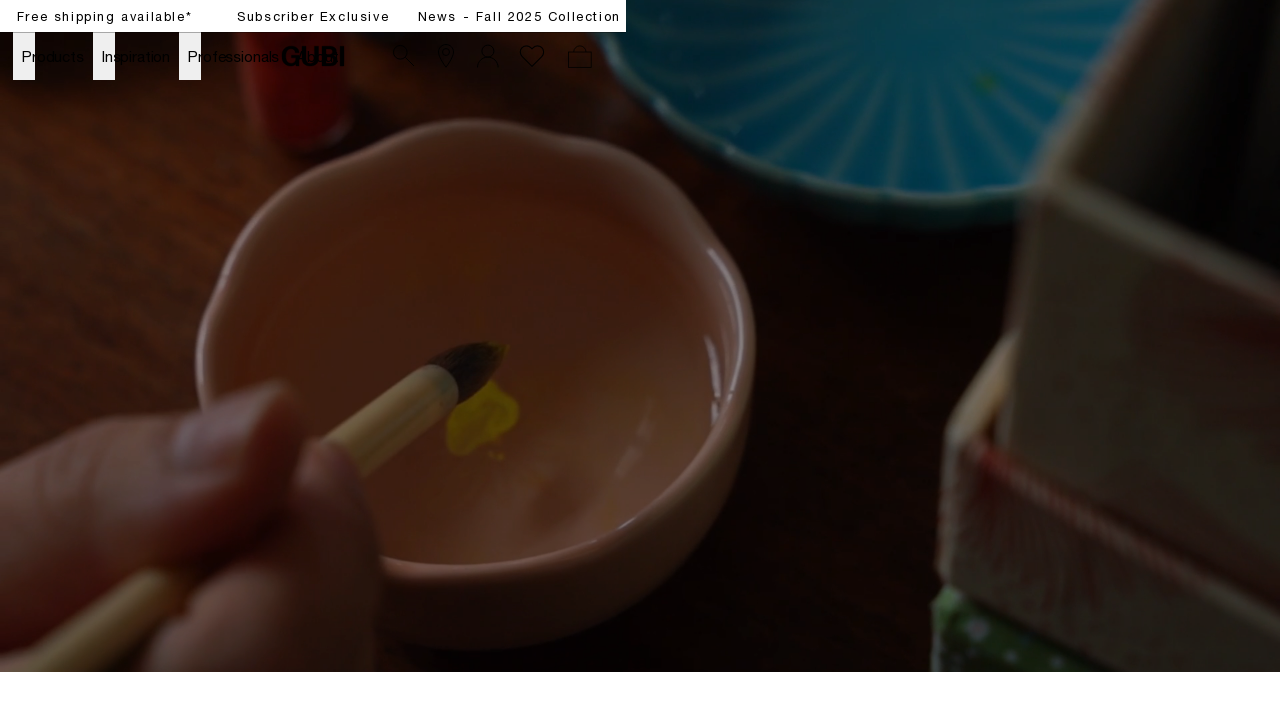

--- FILE ---
content_type: application/javascript; charset=UTF-8
request_url: https://gubi.com/_next/static/4fUuJ3kKoo5bSFGMX2rtb/_buildManifest.js
body_size: 798
content:
self.__BUILD_MANIFEST=function(a,c,s,e,t,n,u,g,o,r){return{__rewrites:{afterFiles:[{has:g,source:"/",destination:"/home"},{has:g,source:"/:language/:country",destination:"/:language/:country/home"}],beforeFiles:[],fallback:[]},"/_error":["static/chunks/pages/_error-b641e1ec270c403a.js"],"/arview/specific/page/[model]":["static/css/7bc9bae43e1c34c6.css","static/chunks/pages/arview/specific/page/[model]-7baad5e22c3cfc15.js"],"/sitemap.xml":["static/chunks/pages/sitemap.xml-a1411b67699d304a.js"],"/[language]/[country]/account/sign-out":["static/chunks/pages/[language]/[country]/account/sign-out-5613caecd23879c0.js"],"/[language]/[country]/account/[[...pages]]":[e,a,t,c,s,n,u,"static/chunks/pages/[language]/[country]/account/[[...pages]]-4685c51cea12b0eb.js"],"/[language]/[country]/cart":[o,"static/css/21c5c8439f3331b6.css","static/chunks/pages/[language]/[country]/cart-5ae36d99fde1d560.js"],"/[language]/[country]/checkout":[a,o,r,"static/css/85a840a52d2b895b.css","static/chunks/pages/[language]/[country]/checkout-868445e7ed547b9a.js"],"/[language]/[country]/checkout/tunnel":["static/css/189a4fbda85d91af.css","static/chunks/pages/[language]/[country]/checkout/tunnel-95a1b80a6579ea69.js"],"/[language]/[country]/confirmation":[s,"static/css/e2bf34cf1d20c59a.css","static/chunks/pages/[language]/[country]/confirmation-cef44e82042ba9f0.js"],"/[language]/[country]/google.shopping.xml":["static/chunks/pages/[language]/[country]/google.shopping.xml-bb94fab50d971155.js"],"/[language]/[country]/products/[slug]":[e,a,t,r,"static/chunks/566-b42aee45c9f75293.js",c,s,n,u,"static/chunks/pages/[language]/[country]/products/[slug]-a1bbe65dd1362bae.js"],"/[language]/[country]/search":["static/chunks/987-eb0722c21c8c43f7.js",c,"static/css/f94feda8eb082b50.css","static/chunks/pages/[language]/[country]/search-03643d48d5f6c6ad.js"],"/[language]/[country]/sitemap.xml":["static/chunks/pages/[language]/[country]/sitemap.xml-6e3a65fe488923a4.js"],"/[language]/[country]/[[...pages]]":[e,a,t,c,s,n,u,"static/chunks/pages/[language]/[country]/[[...pages]]-27f6b12f0dac1b12.js"],sortedPages:["/_app","/_error","/arview/specific/page/[model]","/sitemap.xml","/[language]/[country]/account/sign-out","/[language]/[country]/account/[[...pages]]","/[language]/[country]/cart","/[language]/[country]/checkout","/[language]/[country]/checkout/tunnel","/[language]/[country]/confirmation","/[language]/[country]/google.shopping.xml","/[language]/[country]/products/[slug]","/[language]/[country]/search","/[language]/[country]/sitemap.xml","/[language]/[country]/[[...pages]]"]}}("static/chunks/913-7a12382da0190dd4.js","static/chunks/605-d027f50b335954f3.js","static/chunks/402-6b9a439a3facb27c.js","static/chunks/5d416436-5dfa0e0c0cbd5e94.js","static/chunks/704-657e2c15bcb9f7d2.js","static/css/67c51eeb452d10a5.css","static/chunks/358-ce694a78f2c6bc20.js",void 0,"static/chunks/664-68dc37fe84abc685.js","static/chunks/662-ae359409562ae2f0.js"),self.__BUILD_MANIFEST_CB&&self.__BUILD_MANIFEST_CB();

--- FILE ---
content_type: application/javascript; charset=UTF-8
request_url: https://gubi.com/_next/static/chunks/358-ce694a78f2c6bc20.js
body_size: 131650
content:
!function(){try{var e="undefined"!=typeof window?window:"undefined"!=typeof global?global:"undefined"!=typeof self?self:{},t=(new e.Error).stack;t&&(e._sentryDebugIds=e._sentryDebugIds||{},e._sentryDebugIds[t]="12557cea-d06f-4d0d-9768-1ace26760ba1",e._sentryDebugIdIdentifier="sentry-dbid-12557cea-d06f-4d0d-9768-1ace26760ba1")}catch(e){}}(),(self.webpackChunk_N_E=self.webpackChunk_N_E||[]).push([[358],{27479:function(e,t,r){"use strict";var i=r(85893),n=r(67294);let a=(e,t,r)=>{let i=document.createElement("a");r&&(i.appendChild(document.createElement("img")),i.rel="ar"),i.setAttribute("href",e),i.click(),t&&r&&i.addEventListener("message",e=>{"_apple_ar_quicklook_button_tapped"==e.data&&t.dispatchEvent(new CustomEvent("quick-look-button-tapped"))})};t.Z=e=>{let{iosSrc:t,imageId:r,arClickEvent:l,onInitialized:s,children:o,...c}=e,d=(0,n.useRef)(null);return(0,n.useEffect)(()=>{if(!d.current)return;let e=/android/i.test(navigator.userAgent),r=/iPad|iPhone|iPod/.test(navigator.userAgent)&&!window.MSStream||"MacIntel"===navigator.platform&&navigator.maxTouchPoints>1,i=/Safari\//.test(navigator.userAgent),n=/firefox/i.test(navigator.userAgent),o=/OculusBrowser/.test(navigator.userAgent),c=r&&/CriOS\//.test(navigator.userAgent),u=(()=>{let e=document.createElement("a");return e.relList&&e.relList.supports&&e.relList.supports("ar")})();null==d.current.getAttribute("ar")&&((c||r&&i)&&u?(d.current.setAttribute("ar","quick-look"),d.current.dispatchEvent(new CustomEvent("initialized",{detail:"quick-look"})),s&&s("IOS-QUICK-LOOK",d.current,a),d.current.addEventListener("click",()=>{l&&l("IOS-QUICK-LOOK"),a("".concat(t,"#"),d.current,!0)})):!e||n||o?(d.current.setAttribute("ar","unsupported"),d.current.dispatchEvent(new CustomEvent("initialized",{detail:"unsupported"})),s&&s("UNSUPPORTED",d.current,a),d.current.addEventListener("click",()=>{l&&l("UNSUPPORTED")})):(d.current.setAttribute("ar","scene-viewer"),d.current.dispatchEvent(new CustomEvent("initialized",{detail:"scene-viewer"})),s&&s("ANDROID-SCENE-VIEWER",d.current,a),d.current.addEventListener("click",()=>{l&&l("ANDROID-SCENE-VIEWER")})))},[d]),(0,i.jsx)("button",{type:"button",...c,"data-ios-src":t,ref:d,children:o})}},32184:function(e,t,r){"use strict";let i;r.d(t,{Z:function(){return oS}});var n,a,l,s,o,c,d=r(85893),u=r(67294);class m extends u.Component{static getDerivedStateFromError(e){return{hasError:!0}}componentDidCatch(e,t){this.setState({error:JSON.stringify(e),errorInfo:JSON.stringify(t)})}render(){return this.state.hasError?(0,d.jsx)("div",{"data-error":this.state.error,"data-error-info":this.state.errorInfo}):this.props.children}constructor(e){super(e),this.state={hasError:!1,error:"",errorInfo:""}}}var p=e=>/^#([A-Fa-f0-9]{6}|[A-Fa-f0-9]{3})$/.test(e),h=r(90512),_=r(40254),v=r.n(_),x=e=>{let{backgroundColor:t,children:r,color:i,fluid:n,className:a,...l}=e;return(0,d.jsx)("div",{className:(0,h.Z)(v().section,a),style:{backgroundColor:p(t)?t:"#".concat(t),color:p(i)?i:"#".concat(i)},...l,children:(0,d.jsx)("div",{className:(0,h.Z)(v().container,{[v().fluid]:n}),children:r})})},g=r(86415),f=r(92532),b=r(11163),j=r(60059),y=r(9008),C=r.n(y),w=r(9701),N=r(18357),S=r(64404),k=r.n(S),P=r(83454);let L=[128,256,384,640,750,828,1080,1200,1440,1920];var I=e=>{let{priority:t,transparent:r,alt:i,src:n,unoptimized:a,width:l,height:s,sizes:o,onLoad:c,imgClassName:m,rootClassName:p,id:_,setIsLoaded:v,hoverEffect:x=!1,caption:g,hideCaption:f,overwriteCaptionFormatting:b,aspectRatio:j,...y}=e,[S,I]=(0,u.useState)(!1),[Z,T]=(0,u.useState)(!1),[B,A,E]=(0,N.YD)({triggerOnce:!0,threshold:0}),{observe:M,width:q,height:R}=(0,w.ZP)(),O={src:void 0,srcSet:void 0,sizes:void 0};(!0===t||A)&&(O=function(e){let{src:t,width:r,quality:i,unoptimized:n,sizes:a,loader:l}=e;if(n)return{src:t,srcSet:void 0,sizes:void 0};let{widths:s,kind:o}=function(e,t){if(t){let e=/(^|\s)(1?\d?\d)vw/g,r=[];for(let i;i=e.exec(t);i)r.push(parseInt(i[2]));if(r.length){let e=.01*Math.min(...r);return{widths:L.filter(t=>t>=L[0]*e),kind:"w"}}return{widths:L,kind:"w"}}return"number"!=typeof e?{widths:L,kind:"w"}:{widths:[...new Set([e,2*e].map(e=>L.find(t=>t>=e)||L[L.length-1]))],kind:"x"}}(r,a),c=s.length-1;return{sizes:a||"w"!==o?a:"100vw",srcSet:s.map((e,r)=>"".concat(l({src:t,quality:i,width:e})," ").concat("w"===o?e:r+1).concat(o)).join(", "),src:l({src:t,quality:i,width:s[c]})}}({src:n,unoptimized:a,width:l,sizes:o||"".concat(q,"px"),loader:e=>{let{src:t,width:r,quality:i}=e;return Z||!_?(null==t?void 0:t.includes("{size}"))?t.replace("{size}",r.toString()):(null==t?void 0:t.includes("?"))?t:"".concat(t,"?anchor=center&mode=crop&width=").concat(r,"&height=0&upscale=false&format=webp&quality=").concat(i||75):t.endsWith(".gif")?"https://media.gubi.com/".concat(_,".gif"):"https://media.gubi.com/".concat(_,"-").concat(r,".webp")}}));let V="imageSrcSet",W="imageSizes";P.env.__NEXT_REACT_ROOT&&(V="imageSrcSet",W="imageSizes");let z={[V]:O.srcSet,[W]:O.sizes};return(0,d.jsxs)(d.Fragment,{children:[(0,d.jsxs)("div",{className:(0,h.Z)(k().responsive,p,{[k().transparent]:r}),children:[(0,d.jsx)("div",{className:(0,h.Z)(k().observer,{[k().hoverEffect]:x}),ref:e=>{M(e),B(e)},style:{aspectRatio:j},children:(0,d.jsx)("img",{id:_,"data-lcp":t?"true":"false",...y,...O,className:(0,h.Z)(m,{[k().loaded]:t||S}),onError:e=>{T(!0)},onLoad:e=>{I(!0),v&&v(!0),c&&c(e)}})}),!f&&g&&(0,d.jsx)("div",{className:"caption",children:b?g:g.substring(0,1)+g.toLowerCase().replace(/([!?.]\s+)([a-z])/g,function(e,t,r){return t+r.toUpperCase()}).substring(1)})]}),t?(0,d.jsx)(C(),{children:(0,d.jsx)("link",{rel:"preload",as:"image",href:O.srcSet?void 0:O.src,...z},"__nimg-"+O.src+O.srcSet+O.sizes)}):null]})};function Z(){function e(){return{width:window.innerWidth,height:window.innerHeight}}let[t,r]=(0,u.useState)(e()),i=()=>r(e());return(0,u.useEffect)(()=>(window.addEventListener("resize",i),()=>window.removeEventListener("resize",i)),[!0]),t}var T=e=>{let[t,r]=(0,u.useState)(null==e?void 0:e.media),{width:i}=Z();return(0,u.useEffect)(()=>{if(i<750&&(null==e?void 0:e.media)){if("Image"===e.media.__typename&&e.media.mobileImage)return r(e.media.mobileImage.media);if("UmbracoMediaVideo"===e.media.__typename&&e.media.mobileVideo)return r(e.media.mobileVideo.media)}r(null==e?void 0:e.media)},[i]),t},B=function(e){let t=!(arguments.length>1)||void 0===arguments[1]||arguments[1],r=arguments.length>2&&void 0!==arguments[2]?arguments[2]:"0px",[i,n]=(0,u.useState)(!1);return(0,u.useEffect)(()=>{if(t){let t=new IntersectionObserver(e=>{let[t]=e;n(t.isIntersecting)},{rootMargin:r}),i=null==e?void 0:e.current;return t.observe(i),()=>{t.disconnect()}}},[t]),i},A=r(27479),E=r(92592),M=r(73935),q=r(23828),R=r.n(q),O=r(10674),V=r.n(O),W=r(19619),z=r.n(W),F=r(55319),D=r.n(F),K=r(40645),H=r.n(K),G=e=>{let[t,r]=(0,u.useState)(()=>"function"==typeof e?e():e),i=(0,u.useRef)(e);return(0,u.useEffect)(()=>{i.current=t},[t]),[t,e=>{let t="function"==typeof e?e(i.current):e;i.current=t,r(t)},i]};let U=e=>{let{children:t,className:r="",visible:i=!1,enterTime:n=60,leaveTime:a=60,clearTime:l=60,name:s="transition",...o}=e,[c,d]=(0,u.useState)(""),[m,p]=(0,u.useState)(i);return((0,u.useEffect)(()=>{let e=i?"enter":"leave",t=i?n:a;i&&!m&&p(!0),d("".concat(s,"-").concat(e));let r=setTimeout(()=>{d("".concat(s,"-").concat(e," ").concat(s,"-").concat(e,"-active")),clearTimeout(r)},t),o=setTimeout(()=>{i||(d(""),p(!1)),clearTimeout(o)},t+l);return()=>{clearTimeout(r),clearTimeout(o)}},[i,m]),u.isValidElement(t)&&m)?u.cloneElement(t,{...o,className:"".concat(t.props.className," ").concat(r," ").concat(c)}):null};U.displayName="SublimeCssTransition";let J=u.memo(e=>{let{children:t,onClick:r,visible:i,width:n,onContentClick:a,backdropClassName:l,positionClassName:s,layerClassName:o,...c}=e,[,u,m]=G(!1);return(0,d.jsx)(U,{name:"backdrop-wrapper",visible:i,clearTime:300,className:(0,h.Z)(R().variable,V().variable,z().variable,D().variable),children:(0,d.jsxs)("div",{onClick:e=>{!m.current&&r&&r(e)},onMouseUp:()=>{if(!m.current)return;let e=setTimeout(()=>{u(!1),clearTimeout(e)},0)},...c,className:H().dynamic([["b87caeca448c2af1",[n]]])+" "+(c&&null!=c.className&&c.className||(0,h.Z)("backdrop",l)||""),children:[(0,d.jsx)("div",{className:H().dynamic([["b87caeca448c2af1",[n]]])+" "+((0,h.Z)("layer",o)||"")}),(0,d.jsx)("div",{onClick:a,onMouseDown:()=>u(!0),className:H().dynamic([["b87caeca448c2af1",[n]]])+" "+((0,h.Z)("position",s)||""),children:t}),(0,d.jsx)(H(),{id:"b87caeca448c2af1",dynamic:[n],children:".backdrop.__jsx-style-dynamic-selector{position:fixed;top:0;left:0;right:0;bottom:0;overflow:auto;z-index:100000;-webkit-overflow-scrolling:touch;-webkit-box-sizing:border-box;-moz-box-sizing:border-box;box-sizing:border-box;text-align:center}.position.__jsx-style-dynamic-selector{position:relative;z-index:1001;outline:none;max-width:90%;width:".concat(n,';margin:20px auto;vertical-align:middle;display:inline-block}.backdrop.__jsx-style-dynamic-selector:before{display:inline-block;width:0;height:100%;vertical-align:middle;content:""}.layer.__jsx-style-dynamic-selector{position:fixed;top:0;left:0;right:0;bottom:0;width:100%;height:100%;opacity:.75;background-color:black;-webkit-transition:opacity.35s cubic-bezier(.4,0,.2,1);-moz-transition:opacity.35s cubic-bezier(.4,0,.2,1);-o-transition:opacity.35s cubic-bezier(.4,0,.2,1);transition:opacity.35s cubic-bezier(.4,0,.2,1);pointer-events:none;z-index:1000}.backdrop-wrapper-enter.__jsx-style-dynamic-selector .layer.__jsx-style-dynamic-selector{opacity:0}.backdrop-wrapper-enter-active.__jsx-style-dynamic-selector .layer.__jsx-style-dynamic-selector{opacity:.75}.backdrop-wrapper-leave.__jsx-style-dynamic-selector .layer.__jsx-style-dynamic-selector{opacity:.75}.backdrop-wrapper-leave-active.__jsx-style-dynamic-selector .layer.__jsx-style-dynamic-selector{opacity:0}')})]})})});J.defaultProps={onClick:()=>{},visible:!1,onContentClick:()=>{},backdropClassName:"",positionClassName:"",layerClassName:""},J.displayName="GeistBackdrop";let X={scrollLayer:!1,delayReset:0},Y=new Map,Q=e=>Number.parseInt((((null==e?void 0:e.ownerDocument)||document).defaultView||window).getComputedStyle(e).paddingRight,10)||0,$=e=>{let t=(null==e?void 0:e.ownerDocument)||document;return Math.abs(window.innerWidth-t.documentElement.clientWidth)};var ee=(e,t)=>{if("undefined"==typeof document)return[!1,e=>e];let r=e||(0,u.useRef)(document.body),[i,n]=(0,u.useState)(!1),a={...X,...t||{}};return(0,u.useEffect)(()=>{if(!r||!r.current)return;let e=r.current.style.overflow;if(i){if(Y.has(r.current))return;let t=Q(r.current),i=$(r.current);Y.set(r.current,{overflow:e,paddingRight:r.current.style.paddingRight}),r.current.style.overflow="hidden",r.current.style.paddingRight="".concat(t+i,"px");return}if(!Y.has(r.current))return;let t=e=>{let t=Y.get(e);t&&(e.style.overflow=t.overflow,e.style.paddingRight=t.paddingRight,Y.delete(e))},n=window.setTimeout(()=>{t(r.current),window.clearTimeout(n)},a.delayReset)},[i,r]),[i,n]};(n=s||(s={}))[n.Unknown=0]="Unknown",n[n.Backspace=8]="Backspace",n[n.Tab=9]="Tab",n[n.Enter=13]="Enter",n[n.Shift=16]="Shift",n[n.Ctrl=17]="Ctrl",n[n.Alt=18]="Alt",n[n.PauseBreak=19]="PauseBreak",n[n.CapsLock=20]="CapsLock",n[n.Escape=27]="Escape",n[n.Space=32]="Space",n[n.PageUp=33]="PageUp",n[n.PageDown=34]="PageDown",n[n.End=35]="End",n[n.Home=36]="Home",n[n.LeftArrow=37]="LeftArrow",n[n.UpArrow=38]="UpArrow",n[n.RightArrow=39]="RightArrow",n[n.DownArrow=40]="DownArrow",n[n.Insert=45]="Insert",n[n.Delete=46]="Delete",n[n.KEY_0=48]="KEY_0",n[n.KEY_1=49]="KEY_1",n[n.KEY_2=50]="KEY_2",n[n.KEY_3=51]="KEY_3",n[n.KEY_4=52]="KEY_4",n[n.KEY_5=53]="KEY_5",n[n.KEY_6=54]="KEY_6",n[n.KEY_7=55]="KEY_7",n[n.KEY_8=56]="KEY_8",n[n.KEY_9=57]="KEY_9",n[n.KEY_A=65]="KEY_A",n[n.KEY_B=66]="KEY_B",n[n.KEY_C=67]="KEY_C",n[n.KEY_D=68]="KEY_D",n[n.KEY_E=69]="KEY_E",n[n.KEY_F=70]="KEY_F",n[n.KEY_G=71]="KEY_G",n[n.KEY_H=72]="KEY_H",n[n.KEY_I=73]="KEY_I",n[n.KEY_J=74]="KEY_J",n[n.KEY_K=75]="KEY_K",n[n.KEY_L=76]="KEY_L",n[n.KEY_M=77]="KEY_M",n[n.KEY_N=78]="KEY_N",n[n.KEY_O=79]="KEY_O",n[n.KEY_P=80]="KEY_P",n[n.KEY_Q=81]="KEY_Q",n[n.KEY_R=82]="KEY_R",n[n.KEY_S=83]="KEY_S",n[n.KEY_T=84]="KEY_T",n[n.KEY_U=85]="KEY_U",n[n.KEY_V=86]="KEY_V",n[n.KEY_W=87]="KEY_W",n[n.KEY_X=88]="KEY_X",n[n.KEY_Y=89]="KEY_Y",n[n.KEY_Z=90]="KEY_Z",n[n.Meta=91]="Meta",n[n.F1=112]="F1",n[n.F2=113]="F2",n[n.F3=114]="F3",n[n.F4=115]="F4",n[n.F5=116]="F5",n[n.F6=117]="F6",n[n.F7=118]="F7",n[n.F8=119]="F8",n[n.F9=120]="F9",n[n.F10=121]="F10",n[n.F11=122]="F11",n[n.F12=123]="F12",n[n.NumLock=144]="NumLock",n[n.ScrollLock=145]="ScrollLock",n[n.Equal=187]="Equal",n[n.Minus=189]="Minus",n[n.Backquote=192]="Backquote",n[n.Backslash=220]="Backslash",(a=o||(o={}))[a.CtrlCmd=2048]="CtrlCmd",a[a.Shift=1024]="Shift",a[a.Alt=512]="Alt",a[a.WinCtrl=256]="WinCtrl";var et=r(57153);let er=()=>({CtrlCmd:(0,et.V5)()?"metaKey":"ctrlKey",WinCtrl:(0,et.V5)()?"ctrlKey":"metaKey"}),ei=e=>{let t=e.filter(e=>!!o[e]),r={CtrlCmd:!1,Shift:!1,Alt:!1,WinCtrl:!1};return t.forEach(e=>{r[o[e]]=!0}),r};var en=function(e,t){let r=arguments.length>2&&void 0!==arguments[2]?arguments[2]:{},i=Array.isArray(t)?t:[t],{disableGlobalEvent:n=!1,capture:a=!1,stopPropagation:l=!1,preventDefault:s=!0,event:c="keydown"}=r,d=ei(i),m=i.filter(e=>!o[e]),{CtrlCmd:p,WinCtrl:h}=er(),_=t=>{if(d.Shift&&!t.shiftKey||d.Alt&&!t.altKey||d.CtrlCmd&&!t[p]||d.WinCtrl&&!t[h])return;let r=m.find(e=>e===t.keyCode);(!m||r)&&(l&&t.stopPropagation(),s&&t.preventDefault(),e&&e(t))};(0,u.useEffect)(()=>(n||document.addEventListener(c,_),()=>{document.removeEventListener(c,_)}),[n]);let v=function(e){let t=arguments.length>1&&void 0!==arguments[1]&&arguments[1];return e!==c||t!==a?()=>{}:e=>_(e)};return{bindings:{onKeyDown:v("keydown"),onKeyDownCapture:v("keydown",!0),onKeyPress:v("keypress"),onKeyPressCapture:v("keypress",!0),onKeyUp:v("keyup"),onKeyUpCapture:v("keyup",!0)}}},ea=r(12063),el=()=>(0,d.jsxs)("svg",{width:"60",height:"60",viewBox:"0 0 60 60",fill:"none",xmlns:"http://www.w3.org/2000/svg",children:[(0,d.jsxs)("g",{filter:"url(#filter0_d_968_42844)",children:[(0,d.jsx)("circle",{cx:"30",cy:"28",r:"20",fill:"white"}),(0,d.jsx)("rect",{x:"36.1465",y:"33.4997",width:"1.17647",height:"16.4706",transform:"rotate(135 36.1465 33.4997)",fill:"black"}),(0,d.jsx)("rect",{x:"35.5",y:"21.8534",width:"1.17647",height:"16.4706",transform:"rotate(45 35.5 21.8534)",fill:"black"})]}),(0,d.jsx)("defs",{children:(0,d.jsxs)("filter",{id:"filter0_d_968_42844",x:"0",y:"0",width:"60",height:"60",filterUnits:"userSpaceOnUse","color-interpolation-filters":"sRGB",children:[(0,d.jsx)("feFlood",{"flood-opacity":"0",result:"BackgroundImageFix"}),(0,d.jsx)("feColorMatrix",{in:"SourceAlpha",type:"matrix",values:"0 0 0 0 0 0 0 0 0 0 0 0 0 0 0 0 0 0 127 0",result:"hardAlpha"}),(0,d.jsx)("feOffset",{dy:"2"}),(0,d.jsx)("feGaussianBlur",{stdDeviation:"5"}),(0,d.jsx)("feComposite",{in2:"hardAlpha",operator:"out"}),(0,d.jsx)("feColorMatrix",{type:"matrix",values:"0 0 0 0 0 0 0 0 0 0 0 0 0 0 0 0 0 0 0.15 0"}),(0,d.jsx)("feBlend",{mode:"normal",in2:"BackgroundImageFix",result:"effect1_dropShadow_968_42844"}),(0,d.jsx)("feBlend",{mode:"normal",in:"SourceGraphic",in2:"effect1_dropShadow_968_42844",result:"shape"})]})})]});!function(){for(var e=arguments.length,t=Array(e),r=0;r<e;r++)t[r]=arguments[r]}("top","right","bottom","left");let es=e=>({top:{initial:"translate3d(0, -100%, 0)",hidden:"translate3d(0, -100%, 0)",visible:"translate3d(0, 0, 0)"},left:{initial:"translate3d(-100%, 0, 0)",hidden:"translate3d(-100%, 0, 0)",visible:"translate3d(0, 0, 0)"},bottom:{initial:"translate3d(0, 100%, 0)",hidden:"translate3d(0, 100%, 0)",visible:"translate3d(0, 0, 0)"},right:{initial:"translate3d(100%, 0, 0)",hidden:"translate3d(100%, 0, 0)",visible:"translate3d(0, 0, 0)"}})[e],eo=e=>{let{className:t="",children:r,visible:i=!1,placement:n,...a}=e,l=(0,u.useRef)(null),s=(0,u.useRef)(null),o=(0,u.useRef)(null),c=(0,u.useMemo)(()=>es(n),[n]);return(0,u.useEffect)(()=>{if(!i)return;let e=document.activeElement;!(0,et.Tv)(l.current,e)&&s.current&&s.current.focus()},[i]),(0,d.jsx)(U,{name:"wrapper",visible:i,clearTime:300,children:(0,d.jsxs)("div",{role:"dialog",tabIndex:-1,onKeyDown:e=>{let t=9===e.keyCode;if(!i||!t)return;let r=document.activeElement;e.shiftKey?r===s.current&&o.current&&o.current.focus():r===o.current&&s.current&&s.current.focus()},ref:l,...a,className:H().dynamic([["a33cfa9e4017aafe",[c.initial,c.hidden,c.visible,c.visible,c.hidden]]])+" "+(a&&null!=a.className&&a.className||(0,h.Z)("wrapper",n,t)||""),children:[(0,d.jsx)("div",{tabIndex:0,"aria-hidden":"true",ref:s,className:H().dynamic([["a33cfa9e4017aafe",[c.initial,c.hidden,c.visible,c.visible,c.hidden]]])+" hide-tab start"}),r,(0,d.jsx)("div",{tabIndex:0,"aria-hidden":"true",ref:o,className:H().dynamic([["a33cfa9e4017aafe",[c.initial,c.hidden,c.visible,c.visible,c.hidden]]])+" hide-tab end"}),(0,d.jsx)(H(),{id:"a33cfa9e4017aafe",dynamic:[c.initial,c.hidden,c.visible,c.visible,c.hidden],children:".wrapper.__jsx-style-dynamic-selector{position:fixed;top:0;left:0;right:0;bottom:0;max-width:100%;vertical-align:middle;overflow:auto;display:-webkit-box;display:-webkit-flex;display:-moz-box;display:-ms-flexbox;display:flex;-webkit-box-orient:vertical;-webkit-box-direction:normal;-webkit-flex-direction:column;-moz-box-orient:vertical;-moz-box-direction:normal;-ms-flex-direction:column;flex-direction:column;-webkit-box-sizing:border-box;-moz-box-sizing:border-box;box-sizing:border-box;opacity:1;outline:none;-webkit-transform:".concat(c.initial,";-moz-transform:").concat(c.initial,";-ms-transform:").concat(c.initial,";-o-transform:").concat(c.initial,";transform:").concat(c.initial,";-webkit-transition:opacity,-webkit-transform 400ms cubic-bezier(.1,.6,.1,1);-moz-transition:opacity,-moz-transform 400ms cubic-bezier(.1,.6,.1,1);-o-transition:opacity,-o-transform 400ms cubic-bezier(.1,.6,.1,1);transition:opacity,-webkit-transform 400ms cubic-bezier(.1,.6,.1,1);transition:opacity,-moz-transform 400ms cubic-bezier(.1,.6,.1,1);transition:opacity,-o-transform 400ms cubic-bezier(.1,.6,.1,1);transition:opacity,transform 400ms cubic-bezier(.1,.6,.1,1)}.top.__jsx-style-dynamic-selector,.bottom.__jsx-style-dynamic-selector{width:100%;height:auto}.left.__jsx-style-dynamic-selector,.right.__jsx-style-dynamic-selector{width:auto;height:100%}.top.__jsx-style-dynamic-selector{bottom:auto;-webkit-border-top-left-radius:0;-moz-border-radius-topleft:0;border-top-left-radius:0;-webkit-border-top-right-radius:0;-moz-border-radius-topright:0;border-top-right-radius:0}.left.__jsx-style-dynamic-selector{right:auto;-webkit-border-top-left-radius:0;-moz-border-radius-topleft:0;border-top-left-radius:0;-webkit-border-bottom-left-radius:0;-moz-border-radius-bottomleft:0;border-bottom-left-radius:0}.bottom.__jsx-style-dynamic-selector{top:auto;-webkit-border-bottom-left-radius:0;-moz-border-radius-bottomleft:0;border-bottom-left-radius:0;-webkit-border-bottom-right-radius:0;-moz-border-radius-bottomright:0;border-bottom-right-radius:0}.right.__jsx-style-dynamic-selector{left:auto;-webkit-border-top-right-radius:0;-moz-border-radius-topright:0;border-top-right-radius:0;-webkit-border-bottom-right-radius:0;-moz-border-radius-bottomright:0;border-bottom-right-radius:0}.wrapper-enter.__jsx-style-dynamic-selector{opacity:0;-webkit-transform:").concat(c.hidden,";-moz-transform:").concat(c.hidden,";-ms-transform:").concat(c.hidden,";-o-transform:").concat(c.hidden,";transform:").concat(c.hidden,"}.wrapper-enter-active.__jsx-style-dynamic-selector{opacity:1;-webkit-transform:").concat(c.visible,";-moz-transform:").concat(c.visible,";-ms-transform:").concat(c.visible,";-o-transform:").concat(c.visible,";transform:").concat(c.visible,"}.wrapper-leave.__jsx-style-dynamic-selector{opacity:1;-webkit-transform:").concat(c.visible,";-moz-transform:").concat(c.visible,";-ms-transform:").concat(c.visible,";-o-transform:").concat(c.visible,";transform:").concat(c.visible,";-webkit-transition:opacity,-webkit-transform 400ms cubic-bezier(.1,.2,.1,1);-moz-transition:opacity,-moz-transform 400ms cubic-bezier(.1,.2,.1,1);-o-transition:opacity,-o-transform 400ms cubic-bezier(.1,.2,.1,1);transition:opacity,-webkit-transform 400ms cubic-bezier(.1,.2,.1,1);transition:opacity,-moz-transform 400ms cubic-bezier(.1,.2,.1,1);transition:opacity,-o-transform 400ms cubic-bezier(.1,.2,.1,1);transition:opacity,transform 400ms cubic-bezier(.1,.2,.1,1)}.wrapper-leave-active.__jsx-style-dynamic-selector{opacity:1;-webkit-transform:").concat(c.hidden,";-moz-transform:").concat(c.hidden,";-ms-transform:").concat(c.hidden,";-o-transform:").concat(c.hidden,";transform:").concat(c.hidden,"}.hide-tab.__jsx-style-dynamic-selector{outline:none;overflow:hidden;width:0;height:0;opacity:0}")})]})})};eo.displayName="SublimeDrawerWrapper";var ec=r(51027),ed=r.n(ec);let eu=e=>{let{visible:t,keyboard:r,disableBackdropClick:i,onClose:n,onContentClick:a,wrapClassName:l,closeIcon:o,children:c,...m}=e,p=(0,ea.Z)("drawer"),[_,v]=(0,u.useState)(!1),[,x]=ee(null,{delayReset:300}),g=()=>{n&&n(),v(!1),x(!1)};(0,u.useEffect)(()=>{void 0!==t&&(v(t),x(t))},[t]);let{bindings:f}=en(()=>{r&&g()},s.Escape,{disableGlobalEvent:!0});return p?(0,M.createPortal)((0,d.jsx)(J,{onClick:()=>{i||g()},onContentClick:a,visible:_,width:"100%",...f,children:(0,d.jsxs)(eo,{visible:_,className:l,...m,children:[o&&(0,d.jsx)("button",{type:"button",onClick:g,className:(0,h.Z)(ed().closeIcon,ed()[m.placement]),children:(0,d.jsx)(el,{})}),c]})}),p):null};eu.defaultProps={wrapClassName:"",keyboard:!0,disableBackdropClick:!1,placement:"right"},eu.displayName="SublimeDrawer";var em=r(15250),ep=r(45007),eh=r(20898),e_=r.n(eh),ev=e=>{let{iosSrc:t,className:r,children:i}=e,[n,a]=(0,u.useState)(!1),[l,s]=(0,u.useState)(null),[o,c]=(0,u.useState)();return(0,ep.v9)(em.ir),(0,u.useEffect)(()=>{let e=window.location.origin,r=window.location.href;e.includes("localhost")&&(e=e.replace("localhost","192.168.210.29"),r=r.replace("localhost","192.168.210.29")),new Promise(async()=>{s(await E.toDataURL((null==t?void 0:t.replace("https://d207q210x9tg6s.cloudfront.net/AR+files","".concat(e,"/arview/specific/page/")))+"?returnUrl=".concat(encodeURIComponent(r))))}).then(()=>{})},[]),(0,d.jsxs)("div",{className:(0,h.Z)(e_().root,r,{[e_().active]:n,[e_().shown]:o&&("UNSUPPORTED"==o||"IOS-QUICK-LOOK"==o)}),children:[(0,d.jsx)(A.Z,{onInitialized:e=>c(e),arClickEvent:e=>{"UNSUPPORTED"==e&&a(e=>!e)},className:(0,h.Z)(e_().button,"bodyText"),iosSrc:t,children:i}),(0,d.jsx)(eu,{visible:n,wrapClassName:e_().wrapper,onClose:()=>a(!1),closeIcon:!0,children:(0,d.jsxs)("div",{className:(0,h.Z)(e_().contentWrapper,e_().padded),children:[(0,d.jsx)("h3",{className:e_().headline,children:(0,d.jsx)("span",{children:"AR-EXPERIENCE"})}),(0,d.jsxs)("div",{className:e_().content,children:[(0,d.jsx)("div",{className:e_().imageWrapper,children:(0,d.jsx)("img",{src:l,alt:"QR Code",className:e_().image})}),(0,d.jsx)("h4",{className:e_().qrHeadline,children:"Use mobile camera to scan QR code"})]}),(0,d.jsx)("div",{className:e_().footer})]})})]})},ex=e=>{let{mediaPicker:t,className:r}=e;return(0,d.jsx)("div",{className:r,onClick:()=>{fetch("/api/cors?url="+t.url,{method:"GET",headers:{"Content-Type":"application/pdf"}}).then(e=>e.blob()).then(e=>{let t=window.URL.createObjectURL(new Blob([e])),r=document.createElement("a");r.href=t,r.setAttribute("download","download.".concat(t.endsWith("png")?"png":"jpg")),document.body.appendChild(r),r.click(),r.parentNode.removeChild(r)})},children:(0,d.jsx)("svg",{xmlns:"http://www.w3.org/2000/svg",width:"41",height:"41",viewBox:"0 0 41 41",children:(0,d.jsxs)("g",{id:"Group_1398","data-name":"Group 1398",transform:"translate(-896 -233)",children:[(0,d.jsx)("g",{id:"Group_1388","data-name":"Group 1388",transform:"translate(895.855 232.855)",opacity:"0.15",style:{mixBlendMode:"multiply",isolation:"isolate"},children:(0,d.jsx)("circle",{id:"Ellipse_63","data-name":"Ellipse 63",cx:"20.5",cy:"20.5",r:"20.5",transform:"translate(0.145 0.145)",fill:"#292729",style:{mixBlendMode:"multiply",isolation:"isolate"}})}),(0,d.jsxs)("g",{id:"Group_1391","data-name":"Group 1391",transform:"translate(906 243)",children:[(0,d.jsx)("line",{id:"Line_199","data-name":"Line 199",y1:"13.782",transform:"translate(10.196)",fill:"none",stroke:"#fff",strokeMiterlimit:"10",strokeWidth:"1"}),(0,d.jsx)("path",{id:"Path_377","data-name":"Path 377",d:"M34.32,35.97l-3.59,3.59-3.59-3.59",transform:"translate(-20.533 -25.778)",fill:"none",stroke:"#fff",strokeMiterlimit:"10",strokeWidth:"1"}),(0,d.jsx)("path",{id:"Path_378","data-name":"Path 378",d:"M10.56,53.98V57H30.949V53.98",transform:"translate(-10.56 -36.612)",fill:"none",stroke:"#fff",strokeMiterlimit:"10",strokeWidth:"1"})]})]})})})},eg=r(12523),ef=r(38776),eb=r(83825),ej=r.n(eb),ey=e=>{let{media:t,className:r}=e;(0,ef.Z)("UmbracoMediaVectorGraphics"===t.__typename,"SvgRender: media must be of type UmbracoMediaVectorGraphics");let i=(0,u.useRef)(null);return(0,u.useEffect)(()=>{(null==i?void 0:i.current)&&t.id&&fetch("https://media.gubi.com/".concat(t.id,".svg")).then(e=>e.text()).then(e=>{var t;e&&(null===(t=i.current)||void 0===t||t.appendChild(new DOMParser().parseFromString(e,"image/svg+xml").documentElement))}).catch(e=>console.error(e))},[]),(0,d.jsx)("div",{ref:i,"data-id":t.id,className:(0,h.Z)(ej().root,r)})};let eC=[640,750,828,1080,1200,1440,1920];class ew{posterLoader(){var e,t,r;let i="";return(null===(t=this.internVideo.thumbnailImage)||void 0===t?void 0:null===(e=t.media)||void 0===e?void 0:e.id)&&(i="https://".concat("d1ij5mhfn3p2nj",".cloudfront.net/").concat(null===(r=this.internVideo)||void 0===r?void 0:r.thumbnailImage.media.id,"-").concat(this.width,".webp")),i}videoLoader(){var e;return"https://media.gubi.com/".concat(null===(e=this.internVideo)||void 0===e?void 0:e.id,".mp4")}constructor(e,t){this.internVideo=e,this.width=eC.reduce((e,r)=>Math.abs(r-t)<Math.abs(e-t)?r:e)}}var eN=r(64225),eS=r.n(eN),ek=e=>{let{video:t,className:r,priority:i,caption:n,hideCaption:a,aspectRatio:l}=e,{observe:s,width:o,height:c}=(0,w.ZP)(),m=(0,u.useMemo)(()=>new ew(t,o),[t,o]),[p,_]=(0,u.useState)(void 0),{ref:v,inView:x,entry:g}=(0,N.YD)({triggerOnce:!0,threshold:0,rootMargin:"0px 0px 250px 0px"});return((0,u.useEffect)(()=>{if(x)for(var e in g.target.children){var t=g.target.children[e];"string"==typeof t.tagName&&"SOURCE"===t.tagName&&(t.src=t.dataset.src),g.target.load()}},[g]),(0,u.useEffect)(()=>{m.posterLoader()&&fetch(m.posterLoader()).then(e=>{e.ok?_(m.posterLoader()):_(void 0)}).catch(e=>{})},[m.posterLoader()]),null==t?void 0:t.url)?(0,d.jsxs)("div",{className:"relative flex flex-col h-full justify-center overflow-hidden",style:{aspectRatio:l},ref:s,children:[(0,d.jsxs)("video",{ref:v,className:(0,h.Z)(eS().video,r),autoPlay:!t.disableAutoplay,controls:t.enableControls,muted:!t.disableAutoplay&&!t.enableSound,loop:!t.disableLoop,playsInline:!0,poster:p,preload:"auto",children:[(0,d.jsx)("source",{"data-src":"".concat(m.videoLoader()),type:"video/mp4"}),"Your browser does not support HTML video."]}),!a&&(0,d.jsx)("div",{className:"caption",children:n}),i&&p?(0,d.jsx)(C(),{children:(0,d.jsx)("link",{rel:"preload",as:"image",href:p},"Poster Image")}):null]}):(0,d.jsx)(d.Fragment,{})},eP=r(2691),eL=r.n(eP);let eI=e=>{var t;return(null===(t=e.umbracoFile)||void 0===t?void 0:t.focalPoint)?"".concat(100*e.umbracoFile.focalPoint.left,"% ").concat(100*e.umbracoFile.focalPoint.top,"%"):"50% 50%"};var eZ=e=>{let{mediaPicker:t,hoverEffect:r,disableBlur:i,className:n,containerClasses:a,arFile:l,aspectRatio:s,hideCaption:o,disableShopTheLook:c,...m}=e,p=(0,u.useRef)(null),_=T(t),[v,x]=(0,u.useState)(!1),g=B(p,v),{width:f}=Z(),{observe:b,width:j,height:y}=(0,w.ZP)();return null==t.media?null:(0,d.jsxs)("div",{ref:p,className:(0,h.Z)(eL().sublimeImage),children:[!c&&(null==t?void 0:t.media.__typename)=="Image"&&t.media.shopTheLookJson&&(0,d.jsx)(eg.Z,{outerContainer:p,mediaPicker:t,width:f,height:y,loaded:v,inViewport:g}),(0,d.jsxs)("div",{ref:b,className:(0,h.Z)(eL().observer,a),children:[(null==t?void 0:t.enableDownloadButton)&&(null==t?void 0:t.media.__typename)=="Image"&&(0,d.jsx)(ex,{mediaPicker:t,className:(0,h.Z)(eL().downloadButton,eL().white,"bodyText")}),l&&(0,d.jsx)(ev,{iosSrc:l}),(null==_?void 0:_.__typename)=="File"&&"mp4"==_.umbracoExtension&&(0,d.jsx)(ek,{className:n,video:_,priority:m.priority,aspectRatio:s}),(null==_?void 0:_.__typename)=="UmbracoMediaVideo"&&(0,d.jsx)(ek,{caption:_.caption,className:n,video:_,priority:m.priority,hideCaption:o,aspectRatio:s}),(null==_?void 0:_.__typename)=="Image"&&(0,d.jsx)(I,{id:_.id,src:_.url,rootClassName:n,hideCaption:o,priority:m.priority,aspectRatio:s,hoverEffect:r,overwriteCaptionFormatting:_.overwriteCaptionFormatting,quality:90,setIsLoaded:x,caption:_.caption,sizes:m.sizes,style:{aspectRatio:s,objectFit:m.objectFit?m.objectFit:"cover",objectPosition:m.objectPosition?m.objectPosition:eI(_),...m.style}}),(null==_?void 0:_.__typename)==="UmbracoMediaVectorGraphics"&&(0,d.jsx)(ey,{media:_,className:n})]})]})},eT=r(92408),eB=r(39887),eA=r(1781),eE=r.n(eA),eM=e=>{let{teaser:t,title:r,bodyText:i,image:n,linkTo:a,itemWidth:l,disableBodyText:s=!1,sliderItem:o,priority:c}=e;return a?(0,d.jsx)(j.Z,{link:a,className:eE().item,style:{width:l&&"".concat(100*l,"%")},children:(0,d.jsxs)("div",{className:(0,h.Z)(eE().container,"select-none"),children:[n&&(0,d.jsx)("div",{className:eE().imageContainer,children:(0,d.jsx)("div",{className:eE().imageAspectRatio,children:(0,d.jsx)("div",{className:eE().image,children:(0,d.jsx)(eB.Z,{mediaWithCrops:n,sizes:"(max-width: 768px) 100vw, (max-width: 1024px) 50vw, 33vw",mediaClassName:eE().image,priority:c,disableShopTheLook:!0})})})}),(0,d.jsx)(eT.Z,{className:eE().title,html:r}),!s&&(0,d.jsx)(d.Fragment,{children:(0,d.jsx)(eT.Z,{className:eE().bodyText,html:i})})]})}):(0,d.jsx)("div",{className:eE().item,style:{width:l&&"".concat(100*l,"%"),padding:o?"0px":"2rem"},children:(0,d.jsxs)("div",{className:(0,h.Z)(eE().container,"select-none"),children:[n&&(0,d.jsx)("div",{className:eE().imageContainer,children:(0,d.jsx)("div",{className:eE().imageAspectRatio,children:(0,d.jsx)("div",{className:eE().image,children:(0,d.jsx)(eZ,{hideCaption:!0,mediaPicker:{...n,media:{...n.media,shopTheLookJson:void 0}},objectFit:"cover",layout:"fill",hoverEffect:!0})})})}),(0,d.jsx)(eT.Z,{className:eE().title,html:r}),!s&&(0,d.jsx)(d.Fragment,{children:(0,d.jsx)(eT.Z,{className:eE().bodyText,html:i})})]})})},eq=r(86250),eR=r(62052),eO=r.n(eR),eV=e=>{let{...t}=e;return(0,d.jsx)(eq.diU,{className:eO().root,...t})},eW=r(17723),ez=r.n(eW),eF=e=>{let{...t}=e;return(0,d.jsx)(eq.CD9,{className:ez().root,...t})},eD=r(98918),eK=r(48929),eH=r(60062),eG=r.n(eH),eU=r(30289),eJ=r.n(eU),eX=e=>{let{blogPost:t,hideDescription:r=!1}=e;return(0,d.jsxs)("div",{className:eJ().root,children:[(0,d.jsx)(eB.Z,{mediaWithCrops:t.image,disableShopTheLook:!0,mediaClassName:eJ().image,className:eJ().imageContainer,sizes:"25vw",scaleOnHover:!0}),(0,d.jsxs)("div",{className:eJ().content,children:[t.title&&(0,d.jsxs)("div",{className:eJ().title,children:[(0,d.jsx)(eT.Z,{html:t.title})," "]}),t.bodyText&&!r&&(0,d.jsx)("div",{className:eJ().description,children:(0,d.jsx)(eT.Z,{html:t.bodyText})})]})]})},eY=e=>{let{blogPosts:t,controls:r,spaceBetween:i,slidesPerView:n,centeredSlides:a,hideDescriptions:l}=e;n&&0!==n||(n=4.5),i&&0!==i||(i=50);let s=(0,u.useMemo)(()=>(null==t?void 0:t.length)<((0,g.tq)()?1.5:n),[t,n]),o=(0,u.useRef)(null),c=(0,u.useRef)(null),[m,p]=(0,u.useState)(null),[_,v]=(0,u.useState)(null),[x,f]=(0,u.useState)(!0),[b,y]=(0,u.useState)(!1);return(0,u.useEffect)(()=>{if(!document)return;let e=e=>{c.current&&c.current.matches(":hover")&&("ArrowLeft"===e.key&&o.current.slidePrev(),"ArrowRight"===e.key&&o.current.slideNext())};return document.addEventListener("keydown",e),()=>document.removeEventListener("keydown",e)},[c,o]),(0,d.jsxs)("div",{ref:c,className:eG().root,"data-module":"BlogPostSlider",children:[r&&(0,d.jsxs)("div",{className:"flex justify-end mr-4 md:mr-24 cursor-default mb-4 ",children:[(0,d.jsx)("button",{ref:e=>p(e),className:(0,h.Z)(eG().swiperButton,{[eG().disabled]:x}),children:(0,d.jsx)(eV,{size:35})}),(0,d.jsx)("button",{ref:e=>v(e),className:(0,h.Z)(eG().swiperButton,{[eG().disabled]:b}),children:(0,d.jsx)(eF,{size:35})})]}),(0,d.jsx)(eK.tq,{className:(0,h.Z)(eG().swiperWrapper,{}),slidesPerView:1.5,slidesPerGroup:1,spaceBetween:30,slidesOffsetAfter:s&&a?0:30,slidesOffsetBefore:s&&a?0:30,modules:[eD.N1,eD.Gk,eD.Rv,eD.W_],navigation:{prevEl:m,nextEl:_},onInit:e=>o.current=e,onSlideChange:e=>{e.currentBreakpoint,f(0===e.activeIndex),e.currentBreakpoint>=1024?y(e.activeIndex+Math.floor(n)===e.slides.length):y(e.activeIndex===e.slides.length-1)},cssMode:!0,freeMode:!1,mousewheel:{forceToAxis:!0},grabCursor:!0,enabled:(null==t?void 0:t.length)>1,centeredSlides:s&&a,centerInsufficientSlides:s&&a,centeredSlidesBounds:s&&a,touchEventsTarget:"container",breakpoints:{1024:{freeMode:{enabled:!0,sticky:!1},cssMode:!1,slidesPerView:n,slidesPerGroup:Math.floor(n),spaceBetween:i,slidesOffsetAfter:s&&a?0:i,slidesOffsetBefore:s&&a?0:i,enabled:!s}},children:t&&t.map((e,t)=>(0,d.jsx)(eK.o5,{children:e.linkTo?(0,d.jsx)(j.Z,{link:e.linkTo,children:(0,d.jsx)(eX,{blogPost:e,hideDescription:l})}):(0,d.jsx)(eX,{blogPost:e,hideDescription:l})},t))})]})},eQ=r(15693),e$=r.n(eQ),e0=e=>{var t;let{blogPosts:r,maxWidth:i,columnCount:n=4,enableDesktopSlider:a,enableMobileSlider:l,disableBodyText:s,controls:o,backgroundColorPicker:c,lcp:m}=e,p=(0,b.useRouter)(),[_,v]=(0,f.v1)("category"),[j,y]=(0,u.useState)(!1);(0,u.useEffect)(()=>{let e=new ResizeObserver(()=>{y(l&&(0,g.tq)()&&!(0,g.Em)()||a&&!(0,g.tq)())});return e.observe(document.body),()=>{e.disconnect()}},[]);let C=[...new Set(null==r?void 0:r.map(e=>e.categories).flat().map(e=>e.toLowerCase()))],w=e=>{_===e?p.push({pathname:p.pathname,query:{...p.query,category:null}},void 0,{scroll:!1}):p.push({pathname:p.pathname,query:{...p.query,category:e}},void 0,{scroll:!1})};return(0,u.useEffect)(()=>{let e=document.querySelector(".".concat(e$().active));e&&e.classList.remove(e$().active);let t=document.querySelector('[data-category="'.concat((null==_?void 0:_.length)>0?_:"all",'"]'));t&&t.classList.add(e$().active)},[_]),(0,d.jsx)("div",{className:e$().root,"data-module":"blog-post-grid",style:{"--bg-color":c},children:r&&j?(0,d.jsx)(eY,{blogPosts:r,controls:o,hideDescriptions:s}):(0,d.jsxs)(x,{className:e$().maxContainer,children:[C&&C.length>0&&(0,d.jsxs)("div",{className:e$().categoryContainer,children:[(0,d.jsxs)("ul",{className:e$().categoryWrapper,children:[(0,d.jsx)("li",{className:(0,h.W)({[e$().active]:(null===(t=p.query.category)||void 0===t?void 0:t.length)===0}),"data-category":"all",onClick:()=>w(null),children:(0,d.jsx)("span",{className:e$().underlineAnimation,children:"All"})}),C.sort((e,t)=>e.localeCompare(t)).map(e=>(0,d.jsx)("li",{className:(0,h.W)({[e$().active]:p.query.category===e}),"data-category":e,onClick:()=>w(e),children:(0,d.jsx)("span",{className:e$().underlineAnimation,children:e})},e))]}),(0,d.jsx)("div",{className:e$().scrollMore})]}),(0,d.jsx)("div",{style:{maxWidth:i?"".concat(i,"vw"):"unset"},className:(0,h.Z)(e$().container),children:r&&r.filter(e=>!_&&!p.query.category||e.categories.map(e=>e.toLowerCase()).includes(_||p.query.category)).map((e,t)=>(0,d.jsx)(eM,{itemWidth:n?1/n:1/3,disableBodyText:s,sliderItem:!1,priority:!!m&&t<3,...e},e.title))})]})})},e1=r(99044),e2=r.n(e1);let e3=(0,u.forwardRef)((e,t)=>{let{disableFadeUp:r,container:i,sectionClasseName:n,children:a,...l}=e,[s,o]=(0,u.useState)(!1),[c,m]=(0,u.useState)(!1),p=(0,u.useRef)(null);return(0,u.useEffect)(()=>{let e=new IntersectionObserver(e=>{e.forEach(e=>o(e.isIntersecting))});return e.observe(p.current),()=>{e.disconnect()}},[p,p.current]),(0,u.useEffect)(()=>{s&&m(!0)},[s]),(0,d.jsx)("div",{ref:p,style:l.style,className:(0,h.Z)("relative mx-auto",n,{container:i,[e2().root]:!r,[e2().visible]:c}),children:(0,d.jsx)("div",{ref:t,...l,children:a})})});e3.displayName="Section";var e5=r(47311);let e6=e=>{if((null==e?void 0:e.length)<=0)return null;let t=(0,e5.ZP)(e);if(t instanceof Array){let e=e4(t,[]).map(e=>({url:e.props.href,target:"_blank"===e.props.target?"_blank":void 0,type:e.props.target&&"_blank"===e.props.target?"EXTERNAL":void 0}));return e.length>1||0==e.length?null:e.find(e=>e)}return null},e4=(e,t)=>(e instanceof Array&&e.forEach(e=>{var r;(null==e?void 0:e.type)==="a"&&t.push(e),(null===(r=e.props)||void 0===r?void 0:r.children)&&(e.props.children instanceof Array?e4(e.props.children,t):e4([e.props.children],t))}),t.flat());var e9=r(80567),e7=r.n(e9),e8=e=>{var t,r;let{bookTitle:i,descriptionImage:n,richText:a,link:l,contentImage:s,backgroundColor:o,textColor:c,reversed:m}=e,p=(0,u.useRef)(null);return(0,d.jsxs)(e3,{style:{backgroundColor:"#".concat(o),color:"#".concat(c)},className:(0,h.W)(e7().container,{[e7().reversed]:m}),ref:p,children:[(0,d.jsx)("div",{className:e7().descriptionBox,children:(0,d.jsxs)("div",{className:e7().descriptionBoxInner,children:[(0,d.jsx)(eT.Z,{className:(0,h.Z)("headerOne",e7().text),html:i}),(0,d.jsxs)(j.Z,{link:l||(null!==(t=e6(a))&&void 0!==t?t:null),className:e7().descriptionImageContainer,children:[n&&(0,d.jsx)(eZ,{mediaPicker:n,className:e7().desktopImage,aspectRatio:"4 / 5"}),s&&(0,d.jsx)(eZ,{mediaPicker:s,className:e7().mobileImage})]}),(0,d.jsx)(eT.Z,{className:e7().richText,html:a}),l&&(0,d.jsx)(j.Z,{className:e7().ctaLink,link:{url:l.url},children:l.name})]})}),(0,d.jsx)(j.Z,{link:l||(null!==(r=e6(a))&&void 0!==r?r:null),className:(0,h.Z)(e7().imageBox),children:s&&(0,d.jsx)(eZ,{className:e7().image,mediaPicker:s})})]})},te=r(88492),tt=r.n(te),tr=r(10990),ti=r(25317),tn=r(42832),ta=r.n(tn),tl=r(78592),ts=r(25675),to=r.n(ts),tc=e=>{let{chapter:t,page:r,pageRef:i}=e,[n,a]=(0,u.useState)(!1);return(0,d.jsx)("div",{className:"Layers","data-index":r.pageNumber-1,ref:i,"data-chapter-id":t.chapterID,"data-chapter-title":t.chapterTitle,children:r.layers.map((e,t)=>{var r,i,n,a,l;return(0,d.jsxs)("div",{className:"Layer Layer--".concat(e.layerType," ").concat(ta().Layer),style:{zIndex:t},"data-layer-type":e.layerType,"data-layer-zoom":e.zoomAnimationImageLayer,children:["video"===e.layerType&&(0,d.jsx)(eZ,{mediaPicker:e.mediaPicker,width:1920,height:1280,"data-src":(null==e?void 0:null===(r=e.mediaPicker)||void 0===r?void 0:r.url)||""}),(null==e?void 0:e.mediaPicker)&&"image"===e.layerType&&(0,d.jsx)(eZ,{mediaPicker:e.mediaPicker,width:1920,height:1280,"data-src":(null==e?void 0:null===(i=e.mediaPicker)||void 0===i?void 0:i.url)||""}),"graphics"===e.layerType&&(0,d.jsx)(eZ,{mediaPicker:e.mediaPicker,width:1920,height:1280,"data-src":(null==e?void 0:null===(n=e.mediaPicker)||void 0===n?void 0:n.url)||""}),(null==e?void 0:e.mediaPicker)&&"svg"===e.layerType&&(0,d.jsx)(to(),{className:"slider-lazy",alt:"",src:(null==e?void 0:null===(a=e.mediaPicker)||void 0===a?void 0:a.url)||"","data-src":(null==e?void 0:null===(l=e.mediaPicker)||void 0===l?void 0:l.url)||"",width:1920,height:1280})]},t)})})},td=e=>{let{items:t,jumpToChapter:r,triggerText:i}=e,[n,a]=(0,u.useState)(!1),[l,s]=(0,u.useState)(!1),o=()=>{a(!1)};return(0,u.useEffect)(()=>{let e=!l&&setTimeout(o,1e3);return()=>{clearTimeout(e)}},[l]),(0,d.jsxs)("div",{className:"Swiper__pagination ".concat(ta().SwiperPagination),children:[(0,d.jsx)("div",{className:"SwiperBook__paginationList",children:(0,d.jsx)("ul",{onMouseEnter:()=>s(!0),onMouseLeave:()=>s(!1),className:n?"show":"",children:t.map((e,t)=>(0,d.jsx)("li",{onClick:()=>{a(!1),r(e)},children:e.chapterTitle},t))})}),(0,d.jsx)("div",{className:"Swiper__paginationTrigger ".concat(n?"hide":""),onClick:()=>a(!0),children:(0,d.jsx)("span",{children:i.title})})]})};tl.Z.use([eD.W_,eD.N1]);var tu=e=>{let{content:t}=e,[r,i]=(0,u.useState)(),[n,a]=(0,u.useState)(0),l=[];t.forEach(e=>{e.pages.forEach(e=>{l.push(e)})});let s=(0,u.useRef)(l.map(()=>u.createRef())),o=e=>{var t;let r=e.realIndex,i=r-1;if(a((e.realIndex+1)/l.length*100),!(null==s?void 0:s.current)||!s)return;let n=s.current[r].current,o=null===(t=s.current[i])||void 0===t?void 0:t.current,c=n.dataset.chapterId,d=n.dataset.chapterTitle;c&&h({id:c,title:d}),tm("video","play",r,n.querySelectorAll("video")),i>=0&&tm("video","pause",i,o.querySelectorAll("video")),tm("graphics","set",r,n.querySelectorAll(".Layer--svg, .Layer--graphics")),tm("images","set",r,n.querySelectorAll(".Layer--image"))},c=e=>{let t=e.realIndex,r=s.current[t].current;tm("graphics","animate",t,r.querySelectorAll(".Layer--svg, .Layer--graphics")),tm("images","animate",t,r.querySelectorAll(".Layer--image"))},m=e=>{"next"===e?null==r||r.slideNext():null==r||r.slidePrev()},[p,h]=(0,u.useState)({id:t[0].chapterID,title:t[0].chapterTitle});return(0,d.jsxs)("div",{className:ta().SwiperContainer,children:[(0,d.jsx)("div",{className:ta().SwiperBookIndication,children:(0,d.jsx)("span",{className:"progress",style:{width:"".concat(n,"%")}})}),(0,d.jsx)(td,{items:t,jumpToChapter:e=>{null==r||r.slideTo(e.startIndex+1,0,void 0),h({id:e.chapterID,title:e.chapterTitle})},triggerText:p}),(0,d.jsx)(eK.tq,{className:"".concat(ta().SwiperBook," swiper-book"),slidesPerView:1,spaceBetween:0,preloadImages:!1,loop:!0,lazy:{enabled:!0,loadPrevNext:!0,loadPrevNextAmount:2},onSwiper:i,onInit:e=>{let t=e.realIndex,r=document.getElementsByClassName("swiper-slide-active");r.length&&tm("video","play",t,r[0].querySelectorAll("video"))},onSlideChange:e=>o(e),onSlideChangeTransitionEnd:e=>c(e),keyboard:{enabled:!0},children:t.map((e,t)=>e.pages.map((t,r)=>(0,d.jsx)(eK.o5,{className:"".concat(ta().SwiperSlide," ").concat(t.pageNumber),children:(0,d.jsx)(tc,{chapter:e,page:t,pageRef:s.current[t.pageNumber-1]})},r)))}),(0,d.jsxs)("div",{className:ta().SwiperNavigation,children:[(0,d.jsx)("div",{onClick:()=>m("prev"),className:ta().SwiperNavigationControls}),(0,d.jsx)("div",{onClick:()=>m("next"),className:"".concat(ta().SwiperNavigationControls," ").concat(ta().SwiperNavigationControlsNext)})]})]})};function tm(e,t,r,i){var n,a;switch(e){case"video":(function(e,t){if(null==t?void 0:t.length)for(let r=0;r<t.length;r++){let i=t[r];"play"===e?i.play():i.pause()}})(t,i);break;case"graphics":if(!i.length)return;"set"===t?tr.p8.set(i,{opacity:0}):(n={duration:1,opacity:1,ease:ti.Yp.easeInOut,stagger:.6},tr.p8.to(i,n));break;case"images":if(!i.length)return;for(let e=0;e<i.length;e++){let r=i[e];"true"===r.dataset.layerZoom&&("set"===t?tr.p8.set(r,{scale:1}):(a={duration:10,delay:1,scale:1.15,ease:ti.bJ.easeNone},tr.p8.to(r,a)))}}}var tp=e=>{let{content:t}=e;return(0,d.jsx)("div",{className:tt().Book,children:(0,d.jsx)("div",{className:tt().BookWrapper,children:(0,d.jsx)(tu,{content:t})})})},th=r(67464),t_=r.n(th),tv=e=>{let{backgroundImage:t,text:r,height:i=70,textPlacement:n="Bottom",fontColor:a}=e;return(0,d.jsxs)("div",{className:t_().root,style:{height:"".concat(0===i?75:i,"vh")},children:[(0,d.jsx)(eB.Z,{mediaWithCrops:t,className:t_().bg,sizes:"100vw",mediaClassName:t_().backgroundImage,priority:!0,disableShopTheLook:!0}),(0,d.jsx)("div",{className:(0,h.Z)(t_().content,{[t_().center]:"Center"===n}),style:{"--font-color":null!=a?a:void 0},children:(0,d.jsx)("div",{className:"container padded",children:(0,d.jsx)("div",{className:t_().contentWrapper,children:(0,d.jsx)(eT.Z,{html:r})})})})]})},tx=r(66410),tg=r.n(tx),tf=e=>{let{sections:t}=e;return(0,d.jsx)("div",{className:tg().outerContainer,children:(0,d.jsx)("div",{className:tg().container,children:t&&t.map(e=>(0,d.jsx)("div",{className:tg().item,children:(0,d.jsx)("a",{className:"linkHover bodyText",href:"#".concat(e.title),children:e.title})},e.title))})})},tb=r(82882),tj=r.n(tb),ty=e=>{let{title:t,enableFilter:r,backgroundColorPicker:i,sections:n}=e;return n?(0,d.jsxs)(e3,{sectionClasseName:tj().root,style:{"--bg-color":i},children:[t&&(0,d.jsx)("h1",{className:"headerOne text-center",children:t}),r&&(0,d.jsx)(tf,{sections:n.map(e=>({title:e.title})).filter(e=>e.title&&e.title.length>0)}),(0,d.jsx)("div",{className:tj().sections,children:n.map(e=>(0,d.jsxs)("div",{className:tj().section,id:"".concat(e.title),children:[(0,d.jsxs)("div",{className:tj().sectionTitle,children:[e.title&&(0,d.jsx)("h1",{className:"bodyText",children:e.title}),e.teaser&&(0,d.jsx)("h2",{className:"headerTwo",children:e.teaser})]}),(0,d.jsx)("div",{className:tj().contacts,children:e.contacts&&e.contacts.map((e,t)=>(0,d.jsxs)("div",{className:tj().contact,children:[(0,d.jsx)("div",{className:tj().contactImage,children:(0,d.jsx)(eZ,{layout:"responsive",mediaPicker:e.image})}),(0,d.jsx)(eT.Z,{className:tj().contactBody,html:e.body})]},t))})]},e.title))})]}):(0,d.jsx)(d.Fragment,{})},tC=r(20870),tw=r(30416),tN=r.n(tw),tS=e=>{let{section:t}=e,[r,i]=(0,u.useState)(!1);return(0,d.jsxs)("div",{className:"".concat(tN().container," ").concat(r&&tN().expanded),children:[(0,d.jsxs)("div",{onClick:()=>i(!r),className:"".concat(tN().title),children:[(0,d.jsx)(tC.Z,{color:"black",strokeWidth:3})," ",(0,d.jsx)("p",{className:"bodytext",children:t.title})]}),(0,d.jsx)(eT.Z,{className:"".concat(tN().body),html:t.body})]},t.title)},tk=r(32535),tP=r.n(tk),tL=e=>{let{faqSections:t,expandableSections:r,enableFilter:i}=e;return t?(0,d.jsxs)(e3,{children:[i&&(0,d.jsx)(tf,{sections:t}),(0,d.jsx)("div",{className:tP().outerSectionContainer,children:(0,d.jsxs)("div",{className:tP().sectionContainer,children:[t&&!r&&t.map(e=>(0,d.jsxs)("div",{id:e.title,children:[e.title&&(0,d.jsx)("div",{className:tP().sectionTitle,children:(0,d.jsx)("h1",{className:"headerTwo",children:e.title})}),(0,d.jsx)("div",{className:tP().subSectionContainer,children:e.faqSubSections&&e.faqSubSections.map(e=>(0,d.jsxs)("div",{className:tP().subSection,children:[(0,d.jsx)("div",{className:(0,h.Z)(tP().subSectionTitle,"headerTwo"),children:e.title}),(0,d.jsx)("div",{className:tP().subSectionLine}),(0,d.jsx)(eT.Z,{className:tP().subSectionContent,html:e.body})]},e.title))})]},e.title)),t&&r&&t.map(e=>(0,d.jsx)("div",{id:e.title,children:(0,d.jsx)("div",{className:tP().subSectionContainer,children:(0,d.jsxs)("div",{className:tP().subSection,children:[(0,d.jsx)("div",{className:(0,h.Z)(tP().subSectionTitle,"headerTwo"),children:e.title}),(0,d.jsx)("div",{className:tP().subSectionLine}),e.faqSubSections&&e.faqSubSections.map(e=>(0,d.jsx)(tS,{section:e},e.title))]})})},e.title))]})})]}):(0,d.jsx)(d.Fragment,{})},tI=r(1986),tZ=r.n(tI),tT=e=>{let{items:t,size:r=80}=e;return(0,d.jsx)("div",{className:tZ().root,style:{"--size":r?"".concat(r,"px"):"80px"},children:(0,d.jsx)("div",{className:tZ().sliderWrapper,children:(0,d.jsx)(eK.tq,{slidesPerView:"auto",slidesPerGroup:1,modules:[eD.N1,eD.Gk,eD.Rv,eD.W_],freeMode:!0,mousewheel:{forceToAxis:!0},grabCursor:!0,keyboard:{enabled:!0,onlyInViewport:!0},children:t.filter(e=>{var t;return!!(null===(t=e.media)||void 0===t?void 0:t.url)}).map((e,t)=>(0,d.jsx)(eK.o5,{className:tZ().sliderItem,children:(0,d.jsxs)(j.Z,{link:e.link,className:tZ().sliderItem,children:[(0,d.jsx)("div",{className:(0,h.Z)(tZ().iconWrapper,{[tZ().notSvg]:"Image"===e.media.media.__typename&&".svg"!=e.media.media.umbracoExtension}),children:(0,d.jsx)(eB.Z,{className:tZ().icon,mediaClassName:tZ().mediaClassName,mediaWithCrops:e.media,disableShopTheLook:!0})}),(0,d.jsx)("div",{className:tZ().label,children:e.label})]})},t))})})})},tB=r(2837),tA=r(55752),tE=r.n(tA),tM=e=>{let{className:t}=e,r=(0,tB.Z)(60),{height:i}=Z(),[n,a]=(0,u.useState)(!1);return(0,u.useEffect)(()=>{!n&&r<.2*i?a(!0):n&&r>.2*i&&a(!1)},[r,i,n]),(0,d.jsx)("div",{className:"".concat(tE().link," ").concat(!n&&"hidden"," ").concat(tE().arrow," ").concat(t)})},tq=r(52902),tR=r(35878),tO=r(3452),tV=r.n(tO);let tW=(0,u.forwardRef)((e,t)=>{let{className:r,variant:i,children:n,active:a,width:l,icon:s,loading:o=!1,disabled:c=!1,style:m={},as:p="button",animating:_,...v}=e,x=(0,u.useRef)(null),g=(0,h.Z)({[tV().root]:!i.includes("clean")&&!i.includes("link"),[tV().primary]:"primary"===i||"primary-white"===i,[tV().secondary]:"secondary"===i||"secondary-white"===i,linkHover:"link"===i||"link-white"===i,[tV().link]:"link"===i||"link-white"===i,[tV().white]:i.includes("white"),[tV().animating]:_,[tV().loading]:o,[tV().disabled]:c},r);return(0,d.jsxs)(p,{"aria-pressed":a,"data-variant":i,ref:(0,tR.Z)([x,t]),className:g,disabled:c,style:{width:l,...m},...v,children:["link"===i?(0,d.jsx)("span",{className:"",children:n}):(0,d.jsx)(d.Fragment,{children:n}),s,o&&(0,d.jsx)("i",{className:"pl-2 m-0 flex",children:(0,d.jsx)(tq.Z,{})})]})}),tz=e=>{let t="secondary-white";switch(e){case"solid black":t="primary";break;case"solid white":t="primary-white";break;case"ghost black":t="secondary";break;case"ghost white":t="secondary-white";break;case"link black":t="link";break;case"link white":t="link-white"}return t};var tF=r(28038),tD=r.n(tF);let tK=e=>{var t,r,i,n;let a,{ctaLink:l,maxWidth:s,image:o,darkenBackground:c,richText:m,primaryButtonType:p,secondaryButton:_,secondaryButtonType:v,fontColor:x,lcp:g}=e,[f,b]=u.useState(!0),{ref:y,inView:C,entry:w}=(0,N.YD)({threshold:1,initialInView:!0});return(0,u.useEffect)(()=>{w&&w.boundingClientRect.x<=0&&b(!1)},[w]),(null==o?void 0:null===(t=o.media)||void 0===t?void 0:t.__typename)==="UmbracoMediaVideo"?((0,ef.Z)((null==o?void 0:null===(r=o.media)||void 0===r?void 0:r.__typename)==="UmbracoMediaVideo","Video media type must have video data"),a=(0,h.Z)(tD().heroMedia,{[tD().contain]:(null==o?void 0:null===(n=o.media)||void 0===n?void 0:null===(i=n.videoSizing)||void 0===i?void 0:i.toLowerCase())==="contain"})):a=tD().heroMedia,(0,d.jsxs)("div",{className:tD().container,children:[(0,d.jsxs)("div",{className:"w-full h-full",children:[l&&o&&(0,d.jsx)(j.Z,{link:l,children:(0,d.jsx)(eB.Z,{mediaWithCrops:o,mediaClassName:a,className:(0,h.Z)(tD().heroMediaContainer,{[tD().darker]:c}),priority:g,disableShopTheLook:!0})}),!l&&o&&(0,d.jsx)(eB.Z,{mediaWithCrops:o,mediaClassName:a,className:(0,h.Z)(tD().heroMediaContainer,{[tD().darker]:c}),priority:g,disableShopTheLook:!0})]}),(0,d.jsxs)("div",{className:tD().textContainer,style:x?{"--font-color":x}:void 0,children:[(0,d.jsx)(eT.Z,{html:m,maxWidth:s}),l&&(0,d.jsxs)("div",{className:(0,h.Z)("mt-8",{"inline-block space-x-10":f,"flex flex-col space-y-4":!f}),ref:y,children:[l&&(0,d.jsx)(tW,{variant:tz(p),className:"!inline",as:j.Z,link:l,children:l.name}),_&&(0,d.jsx)(tW,{variant:tz(v),className:"!inline",as:j.Z,link:_,children:_.name})]})]})]})};var tH=u.memo(e=>{var t,r,i;let{...n}=e,a=(null===(r=n.image)||void 0===r?void 0:null===(t=r.media)||void 0===t?void 0:t.__typename)==="UmbracoMediaVideo"&&(null===(i=n.image.media.videoSizing)||void 0===i?void 0:i.toLowerCase())==="contain";return(0,d.jsxs)("div",{"data-module":"HeroImage",className:tD().root,style:{"--user-height":n.viewHeight?"".concat(n.viewHeight,"vh"):"100vh"},children:[(!n.viewHeight||n.viewHeight>=100)&&!a&&(0,d.jsx)(tM,{className:tD().foldShowMore}),n.ctaLink&&(0,d.jsx)(tK,{...n}),!n.ctaLink&&(0,d.jsx)(tK,{...n})]})}),tG=r(22442),tU=r.n(tG),tJ=e=>{let{images:t,timePerFrame:r,autoRun:i,viewHeight:n,fadeIn:a}=e,[l,s]=u.useState(),o=(0,u.useRef)(0),c=(0,u.useRef)(null),m=B(c);(0,u.useEffect)(()=>{if(i){let e=100/(1e3*r/10),t=setInterval(()=>{let t=document.getElementById("heroMediaImage_".concat(l.realIndex));t&&(t.style.width="".concat(o.current,"%"),o.current=o.current+e,o.current>=100&&l.slideNext())},10);return()=>clearInterval(t)}},[l,i]),(0,u.useEffect)(()=>{let e=e=>{switch(e.key){case"ArrowRight":l.slideNext();break;case"ArrowLeft":l.slidePrev()}};if(window&&m)return window.addEventListener("keydown",e),()=>{window.removeEventListener("keydown",e)}},[m,l]);let p=e=>{o.current=0,document.querySelectorAll(".".concat(tU().foreground)).forEach((t,r)=>{t.style.width=null,e>r?t.classList.add(tU().fullyLoaded):t.classList.remove(tU().fullyLoaded)})};return(0,d.jsxs)(e3,{disableFadeUp:!0,className:(0,h.Z)(tU().container,a&&tU().useFadeIn),style:{height:n?"".concat(n,"vh"):"100vh"},ref:c,children:[(0,d.jsx)("div",{className:tU().swiperContainer,children:(0,d.jsx)(eK.tq,{onInit:e=>{s(e)},loop:!0,slidesPerView:1,onRealIndexChange:e=>{p(e.realIndex)},className:tU().swiper,children:t&&t.map((e,t)=>(0,d.jsx)(eK.o5,{children:(0,d.jsx)(tH,{image:e.mediaPicker,richText:e.title,darkenBackground:e.darkBackground,ctaLink:e.ctaLink})},t))})}),l&&(0,d.jsx)("div",{className:"".concat(tU().timelineContainer," ").concat(tU().foldMoreActive),children:(0,d.jsx)("ul",{className:tU().timeline,children:t&&t.map((e,t)=>(0,d.jsxs)("li",{className:tU().timelineItem,children:[(0,d.jsx)("div",{className:tU().background}),(0,d.jsx)("div",{className:tU().foreground,id:"heroMediaImage_".concat(t)})]},t))})})]})};r(64172);var tX=r(46199),tY=r.n(tX),tQ=r(55341),t$=r.n(tQ),t0=e=>{let{sliderContent:t,animated:r,backgroundColor:i}=e,{ref:n,inView:a,entry:l}=(0,N.YD)({threshold:.5,rootMargin:"0px"});tr.ZP.registerPlugin(t$());let s=(0,u.useRef)(null),[o,c]=(0,u.useState)(0),[m,p]=(0,u.useState)(void 0),[_,v]=(0,u.useState)(!0);(0,u.useEffect)(()=>{if(!r||t.length<4){v(!1),p({delay:5e3,disableOnInteraction:!0,pauseOnMouseEnter:!0});return}r&&requestAnimationFrame(()=>{v(!1),function(){let e=Array.from(document.querySelectorAll(".".concat(tY().slideItem))).filter(e=>{let t=e.getBoundingClientRect();return t.left+t.width>=0&&t.right-t.width<=(window.innerWidth||document.documentElement.clientWidth)}),t=e.find(e=>e.classList.contains(tY().active));t&&e.forEach((r,i)=>{r!==t&&(t$().fit(r,t,{duration:0}),requestAnimationFrame(()=>{tr.ZP.set(r,{left:(i<e.length/2?-1:1)*r.clientWidth/4,position:"absolute"})}))})}()})},[]),(0,u.useEffect)(()=>{r&&a&&setTimeout(()=>{new Promise((e,t)=>{let r=Array.from(document.querySelectorAll(".".concat(tY().slideItem))).filter(e=>{let t=e.getBoundingClientRect();return t.left+t.width>=0&&t.right-t.width<=(window.innerWidth||document.documentElement.clientWidth)}),i=t$().getState([...r]);r.forEach(e=>tr.ZP.set(e,{clearProps:"transform",left:0,position:"relative"})),t$().from(i,{targets:r,duration:.5}).then(()=>e({}))}).then(()=>{p({delay:5e3,disableOnInteraction:!0,pauseOnMouseEnter:!0})})},200)},[a]),(0,u.useEffect)(()=>{let e=e=>{let t=document.querySelector(".".concat(tY().sliderWrapper));t&&t.setAttribute("dir",e.clientX>screen.width/2?"right":"left")};return document.addEventListener("mousemove",e),()=>document.removeEventListener("mousemove",e)},[]),(0,u.useEffect)(()=>{let e=e=>{var t,r;let i=e.target;i&&i.classList.contains(tY().mousearea)&&("right"===document.querySelector(".".concat(tY().sliderWrapper)).getAttribute("dir")?null===(t=s.current)||void 0===t||t.slideNext():null===(r=s.current)||void 0===r||r.slidePrev())},t=document.querySelector(".".concat(tY().sliderWrapper));if(t)return t.addEventListener("click",e),()=>t.removeEventListener("click",e)},[]);let[x,g]=(0,u.useState)(void 0);(0,u.useEffect)(()=>{if(_)return;let e=document.querySelector(".".concat(tY().slideItem));e&&g(e.getBoundingClientRect().height)},[_]);let f=(0,u.useRef)(null);return(0,d.jsxs)(d.Fragment,{children:[(0,d.jsx)("div",{className:(0,h.Z)(tY().sliderWrapper,{[tY().inactive]:_,[tY().spawned]:!_}),ref:n,style:{"--slider-bg-color":null!=i?i:"transparent","--slide-height":"".concat(x,"px")},children:(0,d.jsx)(eK.tq,{draggable:!1,simulateTouch:!1,id:"swiper-main",spaceBetween:1,loop:t.length>2,slidesPerView:"auto",slidesPerGroup:1,breakpoints:{0:{slidesPerView:1.5},1024:{slidesPerView:3.5,spaceBetween:50,slidesPerGroup:1}},onSlideChange:()=>{f.current&&clearTimeout(f.current),f.current=setTimeout(()=>{var e,r;c(null!==(r=null===(e=s.current)||void 0===e?void 0:e.realIndex)&&void 0!==r?r:null),t.find((e,t)=>{var r;return t==(null===(r=s.current)||void 0===r?void 0:r.realIndex)})},200)},preventInteractionOnTransition:!0,longSwipes:!0,onSwiper:e=>{s.current=e,c(e.realIndex)},modules:[eD.N1,eD.Gk,eD.pt],autoplay:m,keyboard:{enabled:!0,onlyInViewport:!0},mousewheel:{thresholdDelta:20,forceToAxis:!0},centeredSlides:!0,className:tY().slider,children:t.map((e,t)=>(0,d.jsxs)(eK.o5,{className:tY().slide,children:[(0,d.jsx)("div",{className:tY().mousearea}),e.contentLink?(0,d.jsx)(j.Z,{link:e.contentLink,onClick:t=>{if(r){var i;t.preventDefault(),window.location.href=null!==(i=e.contentLink.url)&&void 0!==i?i:"";return}},children:(0,d.jsxs)("div",{className:(0,h.Z)(tY().slideItem,"".concat(tY().slideItem,"-").concat(t),{[tY().active]:null!=o&&o==t}),children:[(0,d.jsxs)("div",{className:tY().slideImageContainer,children:[(0,d.jsx)("div",{className:tY().slideImageFiller}),(0,d.jsx)("div",{className:tY().slideImage,children:(0,d.jsx)(eZ,{className:tY().nextImage,mediaPicker:{...e.image,media:{...e.image.media,shopTheLookJson:""}}})})]}),(0,d.jsx)("div",{className:tY().slideFooter,children:(0,d.jsxs)("div",{className:tY().footerContent,children:[(0,d.jsx)("p",{className:tY().footerHero,children:e.teaserText}),(0,d.jsx)("p",{className:tY().footerTitle,children:e.mainText}),(0,d.jsx)(eT.Z,{className:tY().footerSubtitle,html:e.descriptionText})]})})]})}):(0,d.jsxs)("div",{className:(0,h.Z)(tY().slideItem,tY().unsetCursor,"".concat(tY().slideItem,"-").concat(t),{[tY().active]:null!=o&&o==t}),children:[(0,d.jsxs)("div",{className:tY().slideImageContainer,children:[(0,d.jsx)("div",{className:tY().slideImageFiller}),(0,d.jsx)("div",{className:tY().slideImage,children:(0,d.jsx)(eZ,{className:tY().nextImage,mediaPicker:{...e.image,media:{...e.image.media,shopTheLookJson:""}}})})]}),(0,d.jsx)("div",{className:tY().slideFooter,children:(0,d.jsxs)("div",{className:tY().footerContent,children:[(0,d.jsx)("p",{className:tY().footerHero,children:e.teaserText}),(0,d.jsx)("p",{className:tY().footerTitle,children:e.mainText}),(0,d.jsx)(eT.Z,{className:tY().footerSubtitle,html:e.descriptionText})]})})]})]},t))})}),(0,d.jsx)("div",{className:tY().kristianCursor})]})},t1=r(36042),t2=r.n(t1),t3=e=>{let{image:t,embeddedContent:r}=e;return(0,d.jsx)(e3,{className:t2().container,children:(0,d.jsx)("div",{className:t2().innerContainer,children:(0,d.jsxs)("div",{className:t2().imageContainer,children:[!r&&t&&(0,d.jsx)(eZ,{mediaPicker:t,className:t2().swiperImage,layout:"responsive",objectFit:"cover"}),r&&(0,d.jsx)(eT.Z,{html:r})]})})})},t5=r(62784),t6=r.n(t5),t4=e=>{let{textAbove:t,image:r,textBelow:i,containerColor:n,textColor:a,horizontal:l}=e;return(0,d.jsx)(x,{backgroundColor:n,color:a,fluid:!0,children:(0,d.jsx)("div",{className:"".concat(t6().container," ").concat(l?t6().horizontal:t6().vertical),children:(0,d.jsxs)("div",{className:t6().innerContainer,children:[(0,d.jsx)("div",{className:r&&t6().table,children:(0,d.jsx)(eT.Z,{className:t6().richText,html:""==t?"&nbsp;":t})}),r&&(0,d.jsx)(j.Z,{link:e6(t)&&e6(i)?null:e6(t)||e6(i),className:t6().table,children:(0,d.jsx)("div",{className:t6().imageContainer,children:l?(0,d.jsx)(eB.Z,{mediaWithCrops:r}):(0,d.jsx)(eB.Z,{mediaWithCrops:r,style:{aspectRatio:.8}})})}),(0,d.jsx)("div",{className:r&&t6().table,children:(0,d.jsx)(eT.Z,{className:"".concat(t6().richText," ").concat(t6().eighty),html:""==i?"&nbsp;":i})})]})})})},t9=r(89114),t7=r.n(t9),t8=e=>{let{richText:t,mediaPicker:r,reversed:i,textColor:n,backgroundColor:a,backgroundColorPicker:l,link:s,lcp:o}=e;return(0,d.jsx)(x,{backgroundColor:null!=l?l:a,color:n,children:(0,d.jsx)("div",{className:"".concat(t7().container," ").concat(i&&t7().reversed),children:(0,d.jsxs)("div",{className:t7().innerContainer,children:[(0,d.jsx)(j.Z,{link:e6(t),className:t7().contentContainer,children:(0,d.jsx)(eB.Z,{mediaWithCrops:r,mediaClassName:t7().media,className:t7().mediaContainer,priority:o,sizes:"(min-width: 1520px) 740px,(min-width: 767px) 50vw, 100vw"})}),(0,d.jsx)("div",{className:t7().contentContainer,children:(0,d.jsx)("div",{className:t7().innerTextContent,children:(0,d.jsx)(eT.Z,{className:t7().richText,html:t})})})]})})})},re=r(31955),rt=r(26702),rr=r.n(rt),ri=e=>{let{pageId:t,ssrError:r}=e,[i,n]=(0,u.useState)(),[a,l]=(0,u.useState)(),{query:s}=(0,b.useRouter)();(0,u.useEffect)(()=>{s.error&&n(s.error)},[s]);let o=async e=>{e.preventDefault();let r=e.target,i=r.querySelectorAll("input[type='text']")[0].value,a=r.querySelectorAll("input[type='password']")[0].value;n(null),l(!0),fetch("/api/auth/login",{method:"POST",body:JSON.stringify({username:i,password:a,pageId:t})}).then(e=>e.json()).then(e=>{if(!e){n("No response."),l(!1);return}if(!e.success){n(e.error),l(!1);return}re.default.set("gubi-session",JSON.stringify(e.token),{path:"/"}),location.reload()})};return(0,d.jsx)(e3,{className:rr().container,children:(0,d.jsxs)("form",{onSubmit:o,className:rr().root,children:[r&&(0,d.jsxs)("p",{className:"bodyOne mb-4",children:["SERVER ERROR: ",r]}),i&&(0,d.jsxs)("p",{className:"bodyOne mb-4",children:["ERROR: ",i]}),(0,d.jsxs)("fieldset",{children:[(0,d.jsx)("label",{children:"Username"}),(0,d.jsx)("input",{id:"username",name:"username",type:"text"})]}),(0,d.jsxs)("fieldset",{children:[(0,d.jsx)("label",{htmlFor:"password",children:"Password"}),(0,d.jsx)("input",{id:"password",name:"password",type:"password"})]}),!a&&(0,d.jsx)(tW,{type:"submit",variant:"secondary",className:rr().button,children:"Login"}),a&&(0,d.jsx)("p",{className:"".concat(rr().button," bodyText"),children:"... Authenticating"})]})})},rn=r(28283),ra=r.n(rn),rl=e=>{let{image1:t,richText1:r,image2:i,richText2:n,image3:a,richText3:l,reversed:s}=e,o=(0,u.useRef)(null),c=(0,u.useRef)(null),m=(0,u.useRef)(null),p=(0,u.useRef)(null);return(0,d.jsx)(e3,{className:ra().outerContainer,children:(0,d.jsx)("div",{className:ra().container,ref:o,children:(0,d.jsxs)("div",{className:"".concat(ra().grid," ").concat(s&&ra().reversed),children:[(0,d.jsx)("div",{className:ra().richText1,children:(0,d.jsx)(eT.Z,{html:r})}),(0,d.jsx)(j.Z,{link:e6(r),className:ra().firstImage,children:(0,d.jsx)("div",{className:ra().imageInnerContainer,ref:c,children:(0,d.jsx)(eB.Z,{mediaWithCrops:t,className:ra().media})})}),(0,d.jsx)(j.Z,{link:e6(n),className:ra().secondImage,children:(0,d.jsx)("div",{className:ra().imageInnerContainer,ref:m,children:(0,d.jsx)(eB.Z,{mediaWithCrops:i,className:ra().media})})}),(0,d.jsx)("div",{className:ra().richText2,children:(0,d.jsx)(eT.Z,{html:n})}),(0,d.jsx)(j.Z,{link:e6(l),className:ra().thirdImage,children:(0,d.jsx)("div",{className:ra().imageInnerContainer,ref:p,children:(0,d.jsx)(eB.Z,{mediaWithCrops:a,className:ra().media})})}),(0,d.jsx)("div",{className:ra().richText3,children:(0,d.jsx)(eT.Z,{html:l})})]})})})},rs=r(27498),ro=r(35157),rc=r.n(ro),rd=e=>{let{image:t,imagePlacement:r,mobileImagePlacement:i,fields:n,...a}=e;return(0,d.jsx)(e3,{style:{position:"relative"},className:rc().outerContainer,children:(0,d.jsx)("div",{className:"".concat(rc().container," "),children:(0,d.jsxs)("div",{className:(0,h.Z)(rc().innerContainer,"Bottom"===i&&rc().imageBottom,"Right"===r&&rc().reversed),children:["Center"!==r&&(0,d.jsx)("div",{className:rc().shopTheLookContainer,children:(0,d.jsx)("div",{className:rc().shopTheLook,children:(0,d.jsx)(eZ,{mediaPicker:t})})}),(0,d.jsx)("div",{className:rc().contentContainer,children:(0,d.jsx)("div",{className:rc().innerTextContent,children:(0,d.jsx)("div",{className:"my-12 sm:my-36",children:(0,d.jsx)(rs.Z,{fields:n,...a})})})})]})})})},ru=r(50367),rm=r(70019);function rp(e){let{enabled:t,onChange:r}=e;return(0,d.jsx)("div",{className:"mr-8 items-center",style:{display:"inherit"},children:(0,d.jsxs)(rm.r.Group,{children:[(0,d.jsx)(rm.r.Label,{className:"mr-2 select-none paragraphOne cursor-pointer",children:"BUY ONLINE"}),(0,d.jsx)(rm.r,{checked:t,onChange:r,className:"bg-transparent relative inline-flex items-center h-4 rounded-3xl w-[1.6rem] transition-colors border-[1px] border-solid border-black bg-white","data-testid":"stockToggle",children:(0,d.jsx)("span",{className:(0,h.Z)(t?"translate-x-3 bg-gray-700":"translate-x-1 bg-gray-400","inline-block w-2 h-2 transform rounded-full transition-transform")})})]})})}var rh=r(13997),r_=r.n(rh),rv=r(94288),rx=r(66809),rg=e=>{let[t,r]=(0,u.useState)(!0),[i,n]=(0,u.useState)(null),a=(0,ep.v9)(em.C2),l=async()=>{try{var t;let i=await fetch("/api/google-recom",{method:"POST",body:JSON.stringify({servingConfig:e.servingConfig,eventType:e.eventType,pageSize:e.pageSize,products:null!==(t=e.products)&&void 0!==t?t:[],country:null==a?void 0:a.code})}),l=await i.json();n(l),r(!1)}catch(e){console.error("Error fetching recommendations:",e),r(!1)}};if((0,u.useEffect)(()=>{e.fetchRecommendations&&l()},[e.fetchRecommendations]),!(null==i?void 0:i.length))return[null,{loading:t}];null==i||i.sort((e,t)=>{var r,i,n,a;return(null===(r=e.heroVariant)||void 0===r?void 0:r.soldOnline)&&!(null===(i=t.heroVariant)||void 0===i?void 0:i.soldOnline)?-1:!(null===(n=e.heroVariant)||void 0===n?void 0:n.soldOnline)&&(null===(a=t.heroVariant)||void 0===a?void 0:a.soldOnline)?1:0});let s=e.mixProducts&&i?[...e.products,...i]:[],o=new Set(e.mixProducts?s:i||[]);return e.fetchRecommendations?[Array.from(o),{loading:t}]:[null,{loading:!1}]},rf=r(50788),rb=r(49566),rj=r.n(rb),ry=e=>{let{name:t,options:r,selectedOptions:i,onChange:n,onClick:a,isListOpen:l}=e;return(0,d.jsxs)("div",{className:(0,h.Z)(rj().filterContainer),children:[(0,d.jsxs)("div",{className:rj().filterSection,onClick:()=>a(),children:[(0,d.jsx)("div",{className:"paragraphOne",children:t}),(0,d.jsxs)("span",{className:"".concat(rj().expandButtonIcon," ").concat(l&&rj().active),children:[(0,d.jsx)("span",{className:rj().expandButtonLine}),(0,d.jsx)("span",{className:"".concat(rj().expandButtonLine," ").concat(rj().expandButtonLineRotate)})]})]}),(0,d.jsx)("div",{className:rj().optionsWrapper,children:(0,d.jsx)("div",{className:(0,h.Z)(rj().filterOptions,{[rj().open]:l}),children:null==r?void 0:r.map((e,t)=>(0,d.jsxs)("div",{className:rj().checkbox,children:[(0,d.jsx)("input",{type:"checkbox",id:e.value,name:e.value,disabled:0===e.count,checked:i.some(t=>t.value===e.value),onChange:t=>n(t.target.checked?[...i,e]:i.filter(t=>t.value!==e.value))}),(0,d.jsxs)("label",{htmlFor:e.value,children:[(0,d.jsx)("div",{className:rj().labelName,children:e.label.replace(/-/gm," ")}),(0,d.jsx)("div",{className:rj().labelCount,children:e.count&&"".concat(e.count)})]})]},t))})})]})},rC=r(81654),rw=r(45350);let rN=e=>(0,d.jsx)(rw.c.Option,{...e,children:(0,d.jsxs)("div",{className:(0,h.Z)({"text-gray-500 cursor-default":e.data.disabled},"flex items-center"),children:[(0,d.jsx)("div",{className:"flex-grow",children:e.label}),e.data.count>=0&&(0,d.jsx)("div",{className:"text-gray-500",children:e.data.count})]})}),rS=e=>null,rk=e=>null,rP=()=>null,rL=e=>(0,d.jsx)(rw.c.DropdownIndicator,{...e,children:(0,d.jsx)(rf.FNi,{className:(0,h.Z)("rotate-90 transition-transform",{"-rotate-90":e.selectProps.menuIsOpen})})}),rI={container:e=>({...e,pointerEvents:"auto",position:"relative"}),control:(e,t)=>{let{isDisabled:r}=t;return{...e,opacity:100,width:"auto",border:"0px",caretColor:"transparent",fontSize:"0.8rem",minHeight:"unset",boxShadow:"none",background:"transparent",cursor:"pointer","&:hover":{borderColor:"transparent"}}},valueContainer:e=>({...e,padding:"0px",cursor:"pointer"}),indicatorsContainer:(e,t)=>{let{isDisabled:r}=t;return{...e,cursor:r?"not-allowed":"pointer","> div":{padding:"0px"}}},input:e=>({...e,padding:"0px",margin:"0px",cursor:"pointer","> input":{cursor:"pointer"}}),placeholder:(e,t)=>{let{isDisabled:r}=t;return{...e,color:"black",fontSize:"0.8rem",letterSpacing:"0.1rem",padding:"0px",margin:"0px",cursor:r?"not-allowed":"pointer"}},menuList:e=>({...e,padding:"0px",margin:"0px",borderRadius:"0.125rem"}),menu:e=>({...e,width:"14rem",position:"absolute",right:"0px",marginTop:"0.25rem",zIndex:10,borderRadius:"0.125rem",boxShadow:"0 0 0 0px #fff, 0 0 0 1px rgba(0,0,0,0.05), 0 10px 15px -3px rgb(0 0 0 / 0.1), 0 4px 6px -4px rgb(0 0 0 / 0.1)"}),option:(e,t)=>({...e,color:"rgb(55 65 81)",marginTop:"0px",padding:"0.5rem 1rem 0.5rem 1rem",fontSize:"0.875rem",lineHeight:"1.25rem",letterSpacing:"0.1rem",fontWeight:500,backgroundColor:"#fff",cursor:t.data.disabled?"default":"pointer","&:hover":{backgroundColor:"#f8f7f7"}}),dropdownIndicator:e=>({...e,color:"black!important"})};var rZ=e=>{let{options:t,placeholder:r,onChange:i,selectedOptions:n}=e;return(0,d.jsx)(rC.ZP,{instanceId:"filterDropdown",className:"categorySelect",isMulti:!0,options:t,controlShouldRenderValue:!1,styles:rI,placeholder:r,isDisabled:(null==n?void 0:n.length)===(null==t?void 0:t.length),isOptionDisabled:e=>e.disabled,value:n,onChange:i,components:{DropdownIndicator:rL,IndicatorSeparator:rS,ClearIndicator:rk,NoOptionsMessage:rP,Option:rN}})};let rT=e=>{let t=[];return e.split(";").map(e=>{let r=e.split("."),i={slug:r[0],values:r.slice(1)};i.values.length>0&&t.push(i)}),t},rB=e=>e.map(e=>[e.slug,...e.values].join(".")).join(";"),rA=e=>(null==e?void 0:e.substring(e.indexOf("_")+1).charAt(0).toUpperCase())+(null==e?void 0:e.substring(e.indexOf("_")+1).slice(1));var rE=r(44605),rM=r(76394),rq=e=>{var t;let{filter:r,sortBy:i,soldOnline:n,products:a,recommendations:l,lcp:s}=e,o=(e,t,r)=>{if(!r)return 0;let i=e=>{var t,r;return null===(r=e.heroVariant)||void 0===r?void 0:null===(t=r.price)||void 0===t?void 0:t.value.centAmount};switch(!0){case"name"==r.field&&"ASC"===r.direction:return e.name>t.name?1:-1;case"name"==r.field&&"DESC"===r.direction:return e.name>t.name?-1:1;case"price"==r.field&&"ASC"==r.direction:return i(e)==i(t)?0:i(e)<i(t)?-1:1;case"price"==r.field&&"DESC"==r.direction:return i(e)==i(t)?0:i(e)<i(t)?1:-1}return 0},c=l||a;return(0,d.jsx)(rE.Z,{lcp:s,products:null==c?void 0:null===(t=c.filter(e=>{var t;return!n||(0,rM.z)(null===(t=e.heroVariant)||void 0===t?void 0:t.availability)}))||void 0===t?void 0:t.filter(e=>!r||r.every(t=>("categories"===t.slug||"designers"===t.slug||"collections"===t.slug||"types"===t.slug)&&e.tags.find(e=>t.values.includes(e)))).sort((e,t)=>o(e,t,i))})},rR=r(66127);let rO=e=>{let t=[{label:"Standard",field:void 0,direction:void 0,chosen:!1},{label:"From A to Z",field:"name",direction:"ASC",chosen:!1},{label:"From Z to A",field:"name",direction:"DESC",chosen:!1},{label:"Price (low to high)",field:"price",direction:"ASC",chosen:!1},{label:"Price (high to low)",field:"price",direction:"DESC",chosen:!1}];for(let r of t)if(r.field===(null==e?void 0:e.field)&&r.direction===(null==e?void 0:e.direction)){r.chosen=!0;break}return t},rV=e=>{if(!e)return null;let[t,r]=e.split("_");return t&&r?{field:t,direction:r}:null},rW=e=>(null==e?void 0:e.direction)&&(null==e?void 0:e.field)?"".concat(e.field,"_").concat(e.direction):null;var rz=e=>{var t;let{chosen:r,optionToggle:i,isMobile:n}=e,a=rO(r),[l,s]=(0,u.useState)(!1);return(0,d.jsx)(rR.Z,{active:!0,onClick:()=>s(!1),children:(0,d.jsxs)("div",{className:(0,h.Z)("relative text-left inline-block",{"mr-2":n}),children:[(0,d.jsxs)("button",{onClick:()=>s(!l),className:(0,h.Z)("flex justify-center items-center paragraphOne"),children:[r?null===(t=a.find(e=>e.field==r.field&&e.direction==r.direction))||void 0===t?void 0:t.label.toUpperCase():"Sort by",(0,d.jsx)(rf.FNi,{className:(0,h.Z)("transition-transform ml-1",{"rotate-90":!l,"-rotate-90":l})})]}),(0,d.jsx)("ul",{className:(0,h.Z)("absolute mt-2 w-56 rounded-sm shadow-lg bg-white ring-1 ring-black ring-opacity-5 divide-y divide-gray-100 focus:outline-none z-10 origin-top-right right-0",{"!hidden":!l}),children:null==a?void 0:a.map((e,t)=>(0,d.jsx)("li",{children:(0,d.jsx)("button",{className:(0,h.Z)("flex lock px-4 py-2 text-sm text-gray-700 hover:bg-[#f8f7f7] cursor-pointer w-full paragraphOne",{"bg-[#f8f7f7]":e.chosen}),type:"button",onClick:()=>i(e.field,e.direction),children:e.label})},t))})]})})},rF=e=>{var t,r;let{products:i,tags:n,sortDisabled:a,categoryFilter:l,typeFilter:s,designerFilter:o,collectionFilter:c,buyOnline:m,recommendation:p,recommendationServingConfig:_,recommendationEventType:v,recommendationSize:x,recommendationsMixProducts:g,productsFromPageTags:j,lcp:y}=e,C=(0,b.useRouter)(),[w,N]=(0,u.useState)(!1),[S,k]=(0,rx.Z)("soldOnline",f.SS.boolean.withDefault("true"===C.query.soldOnline)),[P,L]=(0,u.useState)(i),[I,Z]=(0,rx.Z)("filters",{parse:rT,serialize:rB,defaultValue:[]}),[T,B]=(0,rx.Z)("sortBy"),[A,E]=(0,u.useState)();(0,u.useEffect)(()=>{E(rV(T))},[T]),(0,u.useEffect)(()=>{(!I.length||P)&&(I.length>0?L(i.filter(e=>!I||I.every(t=>"categories"===t.slug||"designers"===t.slug||"types"===t.slug?t.values.every(t=>e.tags.some(e=>e.toLowerCase()===t.toLowerCase())):"collections"===t.slug&&t.values.some(t=>e.tags.some(e=>e.toLowerCase()===t.toLowerCase()))))):L(i))},[I]);let M=[...new Set(null==i?void 0:i.map(e=>{var t;return null===(t=e.tags)||void 0===t?void 0:t.filter(e=>e.startsWith("cat_")).map(e=>e)}).flat())].map(e=>({value:e,label:rA(e),count:null==P?void 0:P.reduce((t,r)=>{var i;return(null===(i=r.tags)||void 0===i?void 0:i.find(t=>t===e))?t+1:t},0)})),q=[...new Set(null==i?void 0:i.map(e=>{var t;return null===(t=e.tags)||void 0===t?void 0:t.filter(e=>e.startsWith("type_")).map(e=>e)}).flat())].map(e=>({value:e,label:rA(e),count:null==P?void 0:P.reduce((t,r)=>{var i;return(null===(i=r.tags)||void 0===i?void 0:i.find(t=>t===e))?t+1:t},0)})),R=[...new Set(null==i?void 0:i.map(e=>{var t;return null===(t=e.tags)||void 0===t?void 0:t.filter(e=>e.startsWith("designer_")).map(t=>JSON.stringify({name:t,label:e.name.includes(t.split("_")[1])&&e.name.includes("-")?rA(t):rA(t).replace(/-/gm," ")}))}).flat())].map(e=>{if(!e)return;let t=JSON.parse(e);return{value:t.name,label:t.label,count:null==P?void 0:P.reduce((e,r)=>r.tags.find(e=>e===t.name)?e+1:e,0)}}),O=[...new Set(null==i?void 0:i.map(e=>{var t;return null===(t=e.tags)||void 0===t?void 0:t.filter(e=>e.startsWith("col_")).map(t=>JSON.stringify({name:t,label:e.name.includes(t.split("_")[1])&&e.name.includes("-")?rA(t):rA(t).replace(/-/gm," ")}))}).flat())].map(e=>{if(!e)return;let t=JSON.parse(e);return{value:t.name,label:t.label,count:null==P?void 0:P.reduce((e,r)=>r.tags.find(e=>e===t.name)?e+1:e,0)}}),V=(e,t)=>{let r=I.find(t=>t.slug===e);return r?(r.values=t.map(e=>e.value),Z(I)):Z([...I,{slug:e,values:t.map(e=>e.value)}])},W=(e,t)=>{let r=I.reduce((r,i)=>{if(i.slug!==e)return[...r,i];let n=i.values.filter(e=>e!==t);return(null==n?void 0:n.length)?[...r,{...i,values:n}]:r},[]);return Z(r.length?r:null)},[z,F]=(0,u.useState)(),D=(0,u.useRef)(null);(0,u.useEffect)(()=>{w&&(0,rv.O)(D.current)},[w]);let[K,{loading:H}]=rg({mixProducts:g&&j,fetchRecommendations:p,servingConfig:_,eventType:v,pageSize:x,products:P});return(0,d.jsxs)("div",{className:r_().root,children:[(0,d.jsx)("div",{className:(0,h.Z)("filterOverlay",{[r_().open]:w},r_().filterOverlay),onTransitionEnd:e=>!w&&(0,rv.N)(),onClick:e=>e.target==document.querySelector(".filterOverlay")&&N(!1),children:(0,d.jsx)("div",{className:r_().container,ref:D,children:(0,d.jsxs)("div",{className:r_().wrapper,children:[(0,d.jsxs)("div",{className:"headerTwo select-none mb-3 flex items-center justify-between",children:["Filters",(0,d.jsx)(ru.Z,{className:"cursor-pointer w-8 h-8 p-1",onClick:()=>N(!1)})]}),(0,d.jsxs)("div",{className:r_().content,children:[m&&(0,d.jsxs)(d.Fragment,{children:[(0,d.jsx)(rp,{enabled:S,onChange:e=>{k(e)}}),(0,d.jsx)("br",{})]}),(0,d.jsxs)("div",{className:"optionsContainer",children:[l&&(0,d.jsx)(ry,{onClick:()=>"categories"==z?F(""):F("categories"),isListOpen:"categories"===z,name:"Category",options:M,selectedOptions:null==M?void 0:M.filter(e=>I.find(t=>"categories"==t.slug&&t.values.includes(e.value))),onChange:e=>V("categories",e)}),s&&(0,d.jsx)(ry,{onClick:()=>"types"==z?F(""):F("types"),isListOpen:"types"===z,name:"Type",options:q,selectedOptions:null==q?void 0:q.filter(e=>I.find(t=>"types"==t.slug&&t.values.includes(e.value))),onChange:e=>V("types",e)}),o&&(0,d.jsx)(ry,{onClick:()=>"designers"==z?F(""):F("designers"),isListOpen:"designers"===z,name:"Designer",options:R,selectedOptions:null==R?void 0:R.filter(e=>I.find(t=>"designers"==t.slug&&t.values.includes(e.value))),onChange:e=>V("designers",e)}),c&&(0,d.jsx)(ry,{onClick:()=>"collections"==z?F(""):F("collections"),isListOpen:"collections"===z,name:"Collection",options:O,selectedOptions:null==O?void 0:O.filter(e=>I.find(t=>"collections"==t.slug&&t.values.includes(e.value))),onChange:e=>V("collections",e)})]})]}),(0,d.jsx)("div",{className:r_().buttonsWrapper,children:(0,d.jsxs)("div",{className:r_().buttonsContainer,children:[(0,d.jsx)(tW,{variant:"secondary",onClick:()=>{delete C.query.filters,delete C.query.soldOnline,C.push(C,void 0,{shallow:!0})},children:"Clear"}),(0,d.jsx)(tW,{variant:"primary",onClick:()=>N(!1),children:"Apply"})]})})]})})}),(0,d.jsx)("div",{className:(0,h.Z)("hideOnMobile",r_().filterContainer),children:(0,d.jsxs)("div",{className:"gap-6 flex items-center justify-end",children:[m&&(0,d.jsx)(rp,{enabled:S,onChange:e=>{k(e)}}),l&&(0,d.jsx)(rZ,{options:null==M?void 0:M.map(e=>({label:e.label,value:e.value,count:e.count,disabled:0===e.count})),selectedOptions:null==M?void 0:M.filter(e=>I.find(t=>"categories"==t.slug&&t.values.includes(e.value))),placeholder:"Category",onChange:e=>V("categories",e)}),s&&(0,d.jsx)(rZ,{options:null==q?void 0:q.map(e=>{var t;return{label:null===(t=e.label)||void 0===t?void 0:t.replace(/-/gm," "),value:e.value,count:e.count,disabled:0===e.count}}),selectedOptions:null==q?void 0:q.filter(e=>I.find(t=>"types"==t.slug&&t.values.includes(e.value))),placeholder:"Type",onChange:e=>V("types",e)}),o&&(0,d.jsx)(rZ,{options:null==R?void 0:R.map(e=>({label:e.label,value:e.value,count:e.count,disabled:0===e.count})),selectedOptions:null==R?void 0:R.filter(e=>I.find(t=>"designers"==t.slug&&t.values.includes(e.value))),placeholder:"Designer",onChange:e=>V("designers",e)}),c&&(0,d.jsx)(rZ,{options:null==O?void 0:O.map(e=>({label:e.label,value:e.value,count:-1,disabled:!1})),selectedOptions:null==O?void 0:O.filter(e=>I.find(t=>"collections"==t.slug&&t.values.includes(e.value))),placeholder:"Collection",onChange:e=>V("collections",e)}),!a&&(0,d.jsx)(rz,{optionToggle:(e,t)=>{if((null==A?void 0:A.field)==e&&(null==A?void 0:A.direction)==t){B(null);return}B(rW(e&&t?{field:e,direction:t}:null))},chosen:A})]})}),(0,d.jsx)("div",{className:(0,h.Z)("showOnMobile"),children:(0,d.jsxs)("div",{className:r_().mobileFilter,children:[(l||s||o||c||m)&&(0,d.jsxs)("div",{className:(0,h.Z)({[r_().filterBy]:(null===(t=C.query.filters)||void 0===t?void 0:t.length)>0&&(null===(r=C.query.filters)||void 0===r?void 0:r.includes("."))||S},"paragraphOne"),onClick:()=>N(!0),children:["Filter By",(0,d.jsx)(rf.FNi,{className:(0,h.Z)("transition-transform ml-1","rotate-90")})]}),!a&&(0,d.jsx)("div",{children:(0,d.jsx)(rz,{optionToggle:(e,t)=>{if((null==A?void 0:A.field)==e&&(null==A?void 0:A.direction)==t){B(null);return}B(rW(e&&t?{field:e,direction:t}:null))},chosen:A,isMobile:!0})})]})}),(0,d.jsx)("div",{className:(0,h.Z)("hideOnMobile",r_().filterContainer),children:(0,d.jsx)("div",{className:"flex flex-wrap justify-end",children:I&&I.map((e,t)=>e.values.map(r=>(0,d.jsxs)("div",{className:"flex ml-2 mt-2",children:[(0,d.jsx)("div",{className:"select-none p-2 text-xs rounded-l-sm",style:{letterSpacing:"0.1rem",backgroundColor:"#f8f7f7"},children:rA(r).replace(/-/gm," ")}),(0,d.jsx)("button",{title:"Remove",className:"select-none p-2 text-xs rounded-r-sm bg-[#f8f7f7] hover:bg-[#eee]",style:{letterSpacing:"0.1rem"},onClick:()=>W(e.slug,r),children:(0,d.jsx)(ru.Z,{className:"cursor-pointer w-4 h-4"})})]},t)))})}),(0,d.jsx)(rq,{filter:I,products:P,soldOnline:S,sortBy:A,recommendations:K,lcp:y})]})},rD=r(15903),rK=r(65311),rH=r.n(rK),rG=e=>{let{products:t,controls:r,productsPerView:i,spaceBetween:n,centeredSlides:a,recommendation:l,recommendationServingConfig:s,recommendationEventType:o,recommendationSize:c,recommendationsMixProducts:m,tileColor:p="light",fontColor:_,backgroundColor:v}=e;i&&""!==i||(i="4.5"),n&&0!==n||(n=50);let[x,f]=(0,u.useState)(null),[b,j]=(0,u.useState)(null),[y,{loading:C}]=rg({mixProducts:m,fetchRecommendations:l,servingConfig:s,eventType:o,pageSize:c,products:t}),w=(l?c||10:null==t?void 0:t.length)<((0,g.tq)()&&!(0,g.Em)()?(0,g.Em)()?2.5:1.5:parseFloat(i)),[N,S]=(0,u.useState)(!0),[k,P]=(0,u.useState)(!1);return(0,d.jsxs)("div",{className:rH().root,style:_||v?{"--font-color":_||void 0,"--background-color":v||void 0}:void 0,"data-module":"ProductSlider",children:[r&&(0,d.jsxs)("div",{className:"flex justify-end mr-4 md:mr-24 cursor-default mb-4",children:[(0,d.jsx)("button",{ref:e=>f(e),className:(0,h.Z)(rH().swiperButton,{[rH().disabled]:N}),children:(0,d.jsx)(eV,{size:35})}),(0,d.jsx)("button",{ref:e=>j(e),className:(0,h.Z)(rH().swiperButton,{[rH().disabled]:k}),children:(0,d.jsx)(eF,{size:35})})]}),(0,d.jsx)(eK.tq,{className:(0,h.Z)(rH().swiperWrapper,{}),slidesPerView:1.5,slidesPerGroup:1,spaceBetween:30,slidesOffsetAfter:w&&a?0:30,slidesOffsetBefore:w&&a?0:30,modules:[eD.N1,eD.Gk,eD.Rv,eD.W_],navigation:{prevEl:x,nextEl:b},onSlideChange:e=>{e.currentBreakpoint,S(0===e.activeIndex),e.currentBreakpoint>=748?P(e.activeIndex+parseInt(i)===e.slides.length):P(e.activeIndex===e.slides.length-1)},keyboard:!0,mousewheel:{forceToAxis:!0},cssMode:!0,freeMode:!1,grabCursor:!0,enabled:(null==t?void 0:t.length)>1,centeredSlides:w&&a,centerInsufficientSlides:w&&a,centeredSlidesBounds:w&&a,touchEventsTarget:"container",breakpoints:{748:{slidesPerGroup:2,slidesPerView:2.5,freeMode:{enabled:!0,sticky:!1},cssMode:!1,spaceBetween:n,slidesOffsetAfter:w&&a?0:n,slidesOffsetBefore:w&&a?0:n,enabled:!w},1048:{freeMode:{enabled:!0,sticky:!1},cssMode:!1,slidesPerView:parseFloat(i),slidesPerGroup:parseInt(i),spaceBetween:n,slidesOffsetAfter:w&&a?0:n,slidesOffsetBefore:w&&a?0:n,enabled:!w}},children:l&&y?y.slice(0,c||10).map((e,t)=>(0,d.jsx)(eK.o5,{children:(0,d.jsx)(rD.Z,{tileColor:p,product:e})},t)):null==t?void 0:t.map((e,t)=>(0,d.jsx)(eK.o5,{children:(0,d.jsx)(rD.Z,{tileColor:p,product:e})},t))})]})},rU=r(4415),rJ=r.n(rU);let rX=e=>void 0==e||""==e.trim()?null:e;var rY=e=>{var t;let{richText:r,maxWidth:i,fitContent:n,position:a,backgroundColor:l,backgroundColor1:s,textDefaultColor:o,container:c,paddingTop:u,paddingBottom:m,paddingLeft:p,paddingRight:h}=e,_=null!=l?l:"#".concat(s),v=(0,d.jsx)("div",{style:{width:null!==(t=rX(n))&&void 0!==t?t:"".concat(0==i?100:i,"vw"),paddingLeft:p?"".concat(p,"vw"):void 0,paddingTop:u?"".concat(u,"vw"):void 0,paddingRight:h?"".concat(h,"vw"):void 0,paddingBottom:m?"".concat(m,"vw"):void 0,color:o||void 0,backgroundColor:_||void 0,margin:a?"".concat("Center"==a?"0 auto":"Right"==a?"0 0 0 auto":"0 auto 0 0"):"0 auto"},className:rJ().richText,children:(0,d.jsx)(eT.Z,{html:r})});return c?(0,d.jsx)(x,{backgroundColor:_,children:v}):v},rQ=r(29741),r$=r.n(rQ),r0=e=>{let{columns:t,includeLineTop:r,includeLineBottom:i,maxWidth:n}=e;return(0,d.jsx)(e3,{children:(0,d.jsx)("div",{className:"".concat(r$().container," ").concat(r&&r$().lineTop," ").concat(i&&r$().lineBottom),children:(0,d.jsx)("div",{className:r$().wrapper,style:{maxWidth:n?"".concat(n,"%"):"100%"},children:t&&t.map((e,r)=>(0,d.jsx)(eT.Z,{className:r$().column,style:{overflow:"hidden",width:"".concat(100/t.length,"%"),margin:e.maxWidth?"0 ".concat((100-e.maxWidth)/2,"%"):"0"},html:e.richText},r))})})})},r1=e=>{let{script:t}=e,r=(0,u.useRef)(null);return(0,u.useEffect)(()=>{if(!r.current)return;let e=new DOMParser().parseFromString(t,"text/html").getElementsByTagName("script");for(let t=0;t<e.length;t++){let i=document.createElement("script"),n=e[t];for(let e=0;e<n.attributes.length;e++){let t=n.attributes[e];i.setAttribute(t.name,t.value)}i.innerHTML=n.innerHTML,r.current.appendChild(i)}},[t]),(0,d.jsx)(d.Fragment,{children:(0,d.jsx)("div",{"data-script-container":!0,ref:r})})},r2=r(56546),r3=r.n(r2),r5=r(42757),r6=r(91543),r4=r.n(r6),r9=e=>{let{scrollText:t,scrollButton:r,backgroundColor:i,textColor:n,animated:a}=e,l=(0,u.useRef)(),s=(0,u.useRef)(),o=(0,u.useRef)(null),c=(0,u.useRef)(null),m=(0,u.useRef)(null);return(0,u.useEffect)(()=>{if(!a)return;let e=tr.ZP.context(()=>{tr.ZP.registerPlugin(r2.ScrollTrigger,r5.SplitText),s.current=new r5.SplitText(c.current,{type:"words"});let e=[],t=[];s.current.words.forEach((r,i)=>{let n=r.cloneNode(!0);n.classList.add(r4().wordBackground);let a=r.cloneNode(!0);a.classList.add(r4().mask),r.innerHTML="",r.appendChild(n),r.appendChild(a),t.push(n),e.push(a)}),e.push(m.current),l.current=tr.ZP.timeline({paused:!0,easing:"linear",scrollTrigger:{trigger:o.current,start:"top center",end:()=>"bottom-=50px bottom",scrub:.75,invalidateOnRefresh:!0}}),e.forEach(e=>{l.current&&l.current.add(tr.ZP.fromTo(e,{autoAlpha:0},{autoAlpha:1}))})});return()=>e.revert()},[]),(0,d.jsx)("section",{className:r4().root,style:{"--srt-bg-color":i,"--srt-color":"black"===n.toLowerCase()?"black":"white","--srt-inverse-color":"black"===n.toLowerCase()?"white":"black"},ref:o,children:(0,d.jsxs)("div",{className:r4().content,children:[(0,d.jsx)("p",{className:r4().text,ref:c,children:t}),r&&(0,d.jsx)(j.Z,{link:r,children:(0,d.jsxs)("div",{className:r4().btnContainer,children:[(0,d.jsx)("span",{children:(0,d.jsx)(tW,{variant:"bordered-animate",className:r4().btnBackground,children:r.name})}),a&&(0,d.jsx)(tW,{variant:"bordered-animate",className:r4().btnMask,ref:m,children:r.name})]})})]})})},r7=r(53311),r8=r.n(r7),ie=e=>{let{muted:t}=e;return(0,d.jsxs)(d.Fragment,{children:[(0,d.jsx)("svg",{className:(0,h.Z)(r8().root,{[r8().enabled]:t}),viewBox:"0 0 14 14",children:(0,d.jsxs)("g",{children:[(0,d.jsx)("path",{d:"M1.58564 4.41446L1 5.00011V9.00011L2 10.0001H4.64922L9.3753 13.781L10.4403 13.2691L5.18938 8.0182C5.12733 8.00623 5.06393 8.00011 5 8.00011L3 8.00011L3 6.00011H3.17129L1.58564 4.41446Z",fill:"currentColor"}),(0,d.jsx)("path",{d:"M9 6.17197V3.08073L7.28265 4.45461L5.85973 3.0317L9.37531 0.219238L11 1.00011L11 8.17197L9 6.17197Z",fill:"currentColor"}),(0,d.jsx)("path",{d:"M0.646447 0.64666C0.841709 0.451398 1.15829 0.451398 1.35355 0.64666L13.3536 12.6467C13.5488 12.8419 13.5488 13.1585 13.3536 13.3538C13.1583 13.549 12.8417 13.549 12.6464 13.3538L0.646447 1.35377C0.451184 1.1585 0.451184 0.841922 0.646447 0.64666Z",fill:"currentColor",fillRule:"evenodd",clipRule:"evenodd"})]})}),(0,d.jsx)("svg",{className:(0,h.Z)(r8().root,{[r8().enabled]:!t}),viewBox:"0 8 19.1 4",children:(0,d.jsxs)("g",{children:[(0,d.jsx)("path",{d:"M9.6,15.6l-0.6,0.8l1.6-0.8H9.6z M9.6,3.6h1L8.9,2.8L9.6,3.6z M4.6,7.6v1c0.2,0,0.4-0.1,0.6-0.2L4.6,7.6z M1.6,7.6v-1l-1,1H1.6z M1.6,11.6h-1l1,1V11.6z M4.6,11.6l0.6-0.8c-0.2-0.1-0.4-0.2-0.6-0.2V11.6z M10.6,15.6v-12h-2v12H10.6z M8.9,2.8l-5,4l1.2,1.6l5-4L8.9,2.8z M4.6,6.6h-3v2h3V6.6z M3.9,12.3l5,4l1.2-1.6l-5-4L3.9,12.3z M1.6,12.6h3v-2h-3V12.6z M0.6,7.6v4h2v-4H0.6z",fill:"currentColor"}),(0,d.jsx)("path",{d:"M15.6,15.6c3.3-3.3,3.3-8.7,0-12",fill:"none",stroke:"currentColor",strokeWidth:"2"}),(0,d.jsx)("path",{d:"M13,13c1.9-1.9,1.9-5,0-6.9",fill:"none",stroke:"currentColor",strokeWidth:"2"})]})})]})},it=r(49659),ir=r.n(it),ii=r(32427),ia=u.memo(e=>{let{children:t,title:r}=e,[i,n]=(0,u.useState)(!1),[a,{height:l}]=(0,ii.Z)(),s=(0,u.useRef)(null);return(0,u.useEffect)(()=>{s.current&&tr.ZP.to(s.current,{height:i?l:0,opacity:i?1:0,duration:.2})},[s.current,i]),(0,d.jsxs)("div",{className:(0,h.Z)(ir().root,{"py-6":i}),"aria-expanded":i,children:[(0,d.jsxs)("div",{role:"button",tabIndex:0,onClick:()=>n(e=>!e),className:ir().header,children:[(0,d.jsx)("span",{className:(0,h.Z)(ir().label,"kingcaslon"),children:r}),(0,d.jsx)(tC.Z,{className:(0,h.Z)(ir().icon,{[ir().open]:i}),color:"black",strokeWidth:3})]}),(0,d.jsx)("div",{ref:s,className:"overflow-hidden",children:(0,d.jsx)("div",{ref:a,className:ir().content,children:t})})]})});function il(e){return function(t,r,i,n){let a=arguments.length>4&&void 0!==arguments[4]?arguments[4]:1,l=arguments.length>5&&void 0!==arguments[5]?arguments[5]:.5,s=arguments.length>6&&void 0!==arguments[6]?arguments[6]:.5,o=i/n,c=t/r,d=t*a,u=r*a;return(e?o>c:o<c)?u=d/o:d=u*o,{width:d,height:u,offsetX:(t-d)*l,offsetY:(r-u)*s}}}il(!0);let is=il(!1);var io=r(39664),ic=r(41766),id=r(8826),iu=r(91302),im=r.n(iu),ip=e=>{let{audio:t,automaticScroll:r,frameCount:i,mobileFrameCount:n,mobileScrollHeight:a,scrollHeight:l,notifications:s,videoID:o,autoScrollTimer:c,mobileVideoID:m}=e;tr.ZP.registerPlugin(r2.ScrollTrigger,io.ScrollToPlugin);let[p,_]=(0,u.useState)(),[v,x]=(0,u.useState)(!1),[f,b]=(0,u.useState)(r),[j,y]=(0,u.useState)(!0),C=(0,u.useRef)(null),w=(0,u.useRef)(null),N=(0,u.useRef)(null),S=(0,u.useRef)(null),k=(0,u.useRef)(null),P=(0,u.useRef)(null),L=(0,u.useRef)(null),I=function(e){let t=arguments.length>1&&void 0!==arguments[1]?arguments[1]:300;return function(){for(var r=arguments.length,i=Array(r),n=0;n<r;n++)i[n]=arguments[n];k.current&&clearTimeout(k.current),k.current=setTimeout(()=>e.apply(this,i),t)}},Z=(0,u.useRef)(!0),T=(0,u.useRef)(0);(0,u.useEffect)(()=>{if(!f)return;let e=(0,id.Z)(e=>{let t=document.documentElement.scrollTop||document.body.scrollTop;t>0&&T.current<=t?(T.current=t,Z.current=!0):(T.current=t,Z.current=!1)},100),t=(0,id.Z)(e=>{I(()=>{x(!0)},0===c?3e3:c)(),x(!1)},200);return document.addEventListener("scroll",e),document.addEventListener("wheel",t),document.addEventListener("touchmove",t),()=>{document.removeEventListener("wheel",t),document.removeEventListener("scroll",e),document.removeEventListener("touchmove",t)}},[]),(0,u.useEffect)(()=>{if(!f)return;let e=setInterval(()=>{requestAnimationFrame(()=>{if(v&&r2.ScrollTrigger.isInViewport(P.current)&&f){if(!Z.current){x(!1);return}(0,g.tq)()?window.scrollBy(0,4):window.scrollBy(0,2)}else clearInterval(e)})},1);return()=>{clearInterval(e)}},[v,f]);let B=e=>"https://".concat("d1ij5mhfn3p2nj",".cloudfront.net/").concat((0,g.tq)()?m:o,"/").concat(e.toString(),".webp");return(0,u.useEffect)(()=>{if(!C.current||!P.current||!S.current)return;let e=C.current.getContext("2d",{alpha:!1}),t=[],r={frame:0},s=(0,g.tq)()&&null!=n?n:i,o=(0,g.tq)()&&null!=a?a:l;for(let e=0;e<s;e++){let r=new Image;r.src=B(e),t.push(r)}function c(){if(!e||!C.current)return;let i=t[r.frame],{offsetX:n,offsetY:a,width:l,height:s}=is(C.current.width,C.current.height,i.width,i.height);e.clearRect(0,0,l,s),function(e,t,r,i,n,a,l,s){2==arguments.length&&(r=i=0,n=e.canvas.width,a=e.canvas.height),(l="number"==typeof l?l:.5)<0&&(l=0),(s="number"==typeof s?s:.5)<0&&(s=0),l>1&&(l=1),s>1&&(s=1);var o,c,d,u,m=t.width,p=t.height,h=Math.min(n/m,a/p),_=m*h,v=p*h,x=1;_<n&&(x=n/_),1e-14>Math.abs(x-1)&&v<a&&(x=a/v),_*=x,v*=x,d=m/(_/n),u=p/(v/a),(o=(m-d)*l)<0&&(o=0),(c=(p-u)*s)<0&&(c=0),d>m&&(d=m),u>p&&(u=p),e.drawImage(t,o,c,d,u,r,i,n,a)}(e,i,0,0,C.current.width,C.current.height)}tr.ZP.to(r,{frame:s-1,snap:"frame",ease:"none",scrollTrigger:{scrub:.5,pin:w.current,end:()=>"+=".concat(o,"px"),onEnter:()=>{f&&I(()=>{x(!0)},5e3)()}},onUpdate:c}),tr.ZP.utils.toArray(S.current.children).forEach(e=>{let t=tr.ZP.timeline({paused:!0}).fromTo(e,{autoAlpha:0,display:"none"},{autoAlpha:1,display:"flex",duration:.5});tr.ZP.timeline({scrollTrigger:{trigger:P.current,start:()=>"".concat(e.getAttribute("data-start")/s*o,"px top"),end:()=>"".concat(e.getAttribute("data-end")/s*o,"px"),onEnter:()=>{t.play()},onEnterBack:()=>{t.play()},onLeaveBack:()=>{t.reverse()},onLeave:()=>{t.reverse()}}})}),t[0].onload=()=>{C.current.width=t[0].naturalWidth,C.current.height=t[0].naturalHeight,c()}},[]),(0,u.useEffect)(()=>{L.current&&L.current.play()},[L.current]),(0,u.useEffect)(()=>{if(null==t?void 0:t.url){let e=new ic.Howl({src:null==t?void 0:t.url,autoplay:!0,loop:!0});return e.on("mute",()=>y(e.mute())),e.on("play",()=>y(!1)),_(e),()=>{e.unload()}}},[]),(0,d.jsx)("div",{ref:N,children:(0,d.jsx)("div",{ref:w,children:(0,d.jsxs)("section",{className:"relative h-screen",ref:P,children:[(0,d.jsx)("canvas",{ref:C,className:"w-full h-screen object-cover touch-manipulation"}),(0,d.jsxs)("div",{className:"absolute flex justify-between bottom-4 px-2 left-0 right-0",children:[t&&p&&(0,d.jsx)("div",{className:"flex justify-between items-end pr-2",children:(0,d.jsxs)("button",{className:im().muteBtn,onClick:()=>{p.mute(!p.mute())},children:[(0,d.jsx)(ie,{muted:j}),j&&!(0,g.tq)()&&"unmute"]})}),(0,d.jsx)("div",{ref:S,className:"w-full flex",children:s&&s.map((e,t)=>{var i,n,a;return(0,d.jsx)("div",{className:(0,h.Z)(im().notification,{[im().reverse]:e.alignLeft}),"data-start":(0,g.tq)()&&null!==(i=e.mobileStartingFrame)&&void 0!==i?i:e.startingFrame,"data-end":(0,g.tq)()&&null!==(n=e.mobileEndingFrame)&&void 0!==n?n:e.endingFrame,"data-newsletter":e.enableNewsletter,onClick:()=>b(!1),onMouseEnter:()=>{b(!1)},onMouseLeave:()=>r&&b(!0),children:e.enableNewsletter?(0,d.jsx)(d.Fragment,{}):(0,d.jsxs)("div",{children:[(0,d.jsx)("div",{className:"block lg:hidden",children:(0,d.jsx)(ia,{title:null!==(a=e.title)&&void 0!==a?a:"",children:(0,d.jsx)(eT.Z,{html:e.text})})}),(0,d.jsxs)("div",{className:"py-5 hidden lg:block",children:[(0,d.jsx)("span",{className:"kingcaslon text-lg",children:e.title}),(0,d.jsx)(eT.Z,{html:e.text})]})]})},t)})})]})]})})})},ih=r(72586),i_=r.n(ih),iv=e=>{let{height:t,color:r,hexColorPicker:i,anchorID:n}=e;return(0,d.jsx)("div",{"data-module":"Spacer",id:n,suppressHydrationWarning:!0,style:{backgroundColor:null!=i?i:"#".concat(r),"--data-height":"".concat(t,"vh")},className:i_().container})},ix=r(37212),ig=r(40066),ib=r(58367),ij=r(25758),iy=r.n(ij);let iC=(0,ib.createCustomEqual)(e=>(t,r)=>e(t,r)),iw=(e,t,r)=>(i=new google.maps.InfoWindow,e.map(n=>{let a=new google.maps.Marker({position:{lat:Number.parseFloat(n.geoLatitude),lng:Number.parseFloat(n.geoLongitude)},icon:{url:"/icons/GUBI_pointer.png",scaledSize:new google.maps.Size(40,40)}});return google.maps.event.addListener(a,"click",l=>{i.close(),l.event?(ik(r,12,r.getZoom(),new google.maps.LatLng(parseFloat(l.event.retailer.geoLatitude),parseFloat(l.event.retailer.geoLongitude))),i.setContent(l.event.retailer.name),i.open(r,l.event.marker)):(i.setContent(n.name),i.open(r,a),ik(r,12,r.getZoom(),new google.maps.LatLng(l.latLng.lat(),l.latLng.lng())),t&&t(e.find(e=>e.geoLatitude==l.latLng.lat()&&e.geoLongitude==l.latLng.lng())))}),{marker:a,retailer:n}})),iN={palette:"black",render:function(e,t){let{count:r,position:i}=e,n=window.btoa('\n  <svg fill="'.concat("black",'" xmlns="http://www.w3.org/2000/svg" viewBox="0 0 240 240">\n    <circle cx="120" cy="120" opacity=".8" r="70" />    \n  </svg>'));return new google.maps.Marker({position:i,icon:{url:"data:image/svg+xml;base64,".concat(n),scaledSize:new google.maps.Size(75,75)},label:{text:String(r),color:"rgba(255,255,255,0.9)",fontSize:"12px"},zIndex:Number(google.maps.Marker.MAX_ZINDEX)+r})}};function iS(e){let t=u.useRef();return iC(e,t.current)||(t.current=e),t.current}function ik(e,t,r,i){if(!(r>=t)){let n=google.maps.event.addListener(e,"zoom_changed",function(a){google.maps.event.removeListener(n),e.panTo(i),ik(e,t,r+1,i)});setTimeout(function(){e.setZoom(r)},150)}}var iP=e=>{var t,r;let{onClick:n,onIdle:a,children:l,onRetailerClick:s,style:o,map:c,setMap:m,retailers:p,selectedRetailer:h,setSelectedRetailer:_,setVisibleRetailers:v,...x}=e,g=(0,u.useRef)(null),[f,b]=(0,u.useState)(null),[j,y]=(0,u.useState)(null),C=(0,u.useRef)({zoom:x.zoom||3,center:null});return(0,u.useEffect)(()=>{c&&c.addListener("idle",()=>{C.current={zoom:c.getZoom()||3,center:c.getCenter()||null}})},[c]),(0,u.useEffect)(()=>{g.current&&!c&&m&&m(new window.google.maps.Map(g.current,{...x,zoom:C.current.zoom,center:C.current.center||x.center}))},[g,c]),(0,u.useEffect)(()=>{if(h){let e=f.find(e=>(0,ib.deepEqual)(e.retailer,h));e&&google.maps.event.trigger(e.marker,"click",{event:e})}},[h]),t=()=>{if(c){let{zoom:e,center:t,...r}=x;c.setOptions(r),c.addListener("idle",()=>{f&&v&&v(f.filter(e=>c.getBounds().contains(e.marker.getPosition())).filter((e,t)=>t<50).map(e=>e.retailer).filter((e,t,r)=>t===r.findIndex(t=>(0,ib.deepEqual)(t,e))))})}},r=[c,x,f],u.useEffect(t,r.map(iS)),u.useEffect(()=>{if(c&&p){null==f||f.forEach(e=>{let{marker:t}=e;return t.setMap(null)});let e=iw(p,s,c);b(e),j?(j.clearMarkers(),j.addMarkers(e.map(e=>e.marker))):y(new ig.XL({markers:e.map(e=>e.marker),map:c,renderer:iN,algorithm:new ig.dO({radius:125,maxZoom:10}),onClusterClick:function(){for(var e=arguments.length,t=Array(e),r=0;r<e;r++)t[r]=arguments[r];i.close(),_(null),(0,ig.LJ)(...t)}}))}},[p,c]),(0,d.jsx)(d.Fragment,{children:(0,d.jsx)("div",{ref:g,className:iy().map,style:o})})};let iL=[{elementType:"geometry",stylers:[{color:"#f5f5f5"}]},{elementType:"labels.icon",stylers:[{visibility:"off"}]},{elementType:"labels.text.fill",stylers:[{color:"#616161"}]},{elementType:"labels.text.stroke",stylers:[{color:"#f5f5f5"}]},{featureType:"administrative.land_parcel",elementType:"labels.text.fill",stylers:[{color:"#bdbdbd"}]},{featureType:"poi",elementType:"geometry",stylers:[{color:"#eeeeee"}]},{featureType:"poi",elementType:"labels.text.fill",stylers:[{color:"#757575"}]},{featureType:"poi.park",elementType:"geometry",stylers:[{color:"#e5e5e5"}]},{featureType:"poi.park",elementType:"labels.text.fill",stylers:[{color:"#9e9e9e"}]},{featureType:"road",elementType:"geometry",stylers:[{color:"#ffffff"}]},{featureType:"road.arterial",elementType:"labels.text.fill",stylers:[{color:"#757575"}]},{featureType:"road.highway",elementType:"geometry",stylers:[{color:"#dadada"}]},{featureType:"road.highway",elementType:"labels.text.fill",stylers:[{color:"#616161"}]},{featureType:"road.local",elementType:"labels.text.fill",stylers:[{color:"#9e9e9e"}]},{featureType:"transit.line",elementType:"geometry",stylers:[{color:"#e5e5e5"}]},{featureType:"transit.station",elementType:"geometry",stylers:[{color:"#eeeeee"}]},{featureType:"water",elementType:"geometry",stylers:[{color:"#c9c9c9"}]},{featureType:"water",elementType:"labels.text.fill",stylers:[{color:"#9e9e9e"}]}];var iI=r(51684),iZ=r.n(iI),iT=e=>{let{retailer:t,onRetailerClick:r,directionsText:i,selectedRetailer:n}=e;return t.phone,r?(0,d.jsx)("li",{id:t.odooUUID,className:(0,h.Z)(iZ().container,(0,ib.deepEqual)(t,n)&&iZ().active,"bodyText"),onClick:()=>r(t),children:(0,d.jsxs)("article",{className:iZ().card,children:[(0,d.jsx)("h3",{className:iZ().title,children:t.name}),t.filterTags&&(0,d.jsx)("div",{className:iZ().tags,children:t.filterTags.map((e,t)=>(0,d.jsx)("span",{className:iZ().tag,children:e},t))}),(0,d.jsxs)("div",{className:iZ().address,children:[(0,d.jsx)("span",{children:"".concat(t.street," ").concat(t.street2)}),(0,d.jsx)("span",{children:"".concat(t.city," ").concat(t.zip)}),(0,d.jsx)("span",{children:t.country})]}),(0,d.jsx)("span",{dangerouslySetInnerHTML:{__html:t.phone}}),(0,d.jsx)("a",{className:iZ().website,href:t.websiteLink,target:"_blank",rel:"noreferrer",children:t.websiteLink.replace("https://","").replace("http://","").split("/")[0]}),(0,d.jsx)("a",{className:"".concat(iZ().website," pt-4"),target:"_blank",rel:"noreferrer",href:"https://www.google.com/maps/dir/?api=1&destination=".concat(t.geoLatitude,",").concat(t.geoLongitude),children:i})]})}):(0,d.jsx)(d.Fragment,{})},iB=r(56110),iA=r.n(iB);let iE=u.forwardRef((e,t)=>{let{visibleRetailers:r,onRetailerClick:i,retailerListHeadline:n,selectedRetailer:a,directionsText:l,centerPosition:s,...o}=e;return(0,d.jsx)("div",{className:iA().container,...o,ref:t,children:(0,d.jsx)("ol",{className:iA().retailerslist,children:r&&r.sort((e,t)=>(null==a?void 0:a.odooUUID)==t.odooUUID?1:google.maps.geometry.spherical.computeDistanceBetween(new google.maps.LatLng({lat:parseFloat(e.geoLatitude),lng:parseFloat(e.geoLongitude)}),s)>google.maps.geometry.spherical.computeDistanceBetween(new google.maps.LatLng({lat:parseFloat(e.geoLatitude),lng:parseFloat(e.geoLongitude)}),s)?1:-1).map(e=>(0,d.jsx)(iT,{retailer:e,directionsText:l,onRetailerClick:i,selectedRetailer:a,...o},e.odooUUID))})})});iE.displayName="RetailerList";var iM=r(10543),iq=r.n(iM);let iR=(e,t)=>{let r=e.getPlaces();if(0==r.length)return;let i=new google.maps.LatLngBounds;r.forEach(e=>{e.geometry&&e.geometry.location&&(e.geometry.viewport?i.union(e.geometry.viewport):i.extend(e.geometry.location))}),t.fitBounds(i)};var iO=e=>{let{map:t,searchPlaceholder:r}=e,i=(0,u.useRef)(null);return(0,u.useEffect)(()=>{if(t&&i.current){let e=new google.maps.places.SearchBox(i.current);e.addListener("places_changed",()=>{iR(e,t)}),t.addListener("bounds_changed",()=>{e.setBounds(t.getBounds())})}},[t,i]),(0,d.jsx)("div",{className:iq().container,children:(0,d.jsx)("input",{ref:i,className:iq().searchInput,placeholder:r})})},iV=r(26447),iW=r.n(iV),iz=e=>{let{retailers:t,...r}=e,i=(0,ep.v9)(em.ir),[n,a]=u.useState(),[l,s]=u.useState(),[o,c]=u.useState(),[m,p]=u.useState(3),[_,v]=u.useState(!1),[x,b]=u.useState({lat:0,lng:0}),[j,y]=(0,u.useState)(),[C,w]=(0,f.v1)("filterTags"),[N,S]=(0,u.useState)(!1),k=u.useMemo(()=>t?[...new Set(t.flatMap(e=>{var t;return null!==(t=e.filterTags)&&void 0!==t?t:[]}).filter(e=>null!==e))]:[],[t]).map(e=>({value:e,label:e})),P=u.useMemo(()=>{if(!t)return[];if(!C)return t;let e=C.split(";").filter(Boolean);return 0===e.length?t:t.filter(t=>{var r;let i=null!==(r=t.filterTags)&&void 0!==r?r:[];return e.some(e=>i.includes(e))})},[t,C]);(0,u.useEffect)(()=>{if(o){if(C)s(P);else{let e=o.getBounds();if(!e)return;s((null==t?void 0:t.filter(t=>e.contains(new google.maps.LatLng(parseFloat(t.geoLatitude),parseFloat(t.geoLongitude)))))||[])}}},[C,P,o]);let L=(0,u.useRef)(null);(0,u.useEffect)(()=>{navigator.geolocation&&o&&!N&&navigator.geolocation.getCurrentPosition(e=>{let t={lat:e.coords.latitude,lng:e.coords.longitude};ik(o,12,o.getZoom(),new google.maps.LatLng(t))}),o&&!N&&y(new google.maps.LatLng({lat:o.getCenter().lat(),lng:o.getCenter().lng()}))},[o,N]);let I=e=>{(0,g.tq)()||a(e)};return(0,d.jsx)("div",{className:iW().container,children:(0,d.jsxs)(ix.Wrapper,{libraries:["places","geometry"],apiKey:"AIzaSyByDniMRnKk07jfoD5j2MtDkZ6QN0q4HGE",children:[(0,d.jsxs)("div",{className:(0,h.Z)(iW().sidePanel,_&&iW().overflowY),ref:L,children:[(0,d.jsx)("h1",{className:(0,h.Z)(iW().headline,"headerTwo"),children:"Store locator"}),(0,d.jsx)(iO,{map:o,searchPlaceholder:i.labelStoreLocatorSearchPlaceHolder}),k.length>0&&(0,d.jsx)("div",{className:iW().filterContainer,children:(0,d.jsx)(rC.ZP,{isMulti:!0,options:k,className:"retailer-tag-filter",placeholder:"Filter by tags",value:C?C.split(";").map(e=>({value:e,label:e})):[],onChange:e=>{let r=e.map(e=>e.value).join(";");if(w(r||null),!r&&o){let e=o.getBounds();e&&s((null==t?void 0:t.filter(t=>e.contains(new google.maps.LatLng(parseFloat(t.geoLatitude),parseFloat(t.geoLongitude)))))||[])}},styles:{control:e=>({...e,marginBottom:"1rem",borderLeft:0,borderRight:0,borderTop:0,borderBottom:"1px solid #000",borderRadius:0,boxShadow:"none","&:hover":{borderColor:"#000"},"> div":{padding:0}}),option:(e,t)=>({...e,backgroundColor:t.isSelected?"#f8f7f7":t.isFocused?"#f8f7f7":"#fff",color:"#000","&:active":{backgroundColor:"#f8f7f7"}}),multiValue:e=>({...e,backgroundColor:"#f8f7f7"}),multiValueRemove:e=>({...e,"&:hover":{backgroundColor:"transparent",color:"#000"}})}})}),(0,d.jsxs)("div",{className:iW().mobileBtn,children:[(0,d.jsx)(tW,{variant:"secondary",className:" basis-1/2",active:!_,onClick:()=>v(!1),children:"List"}),(0,d.jsx)(tW,{variant:"secondary",className:" basis-1/2",active:_,onClick:()=>v(!0),children:"Map"})]}),(0,d.jsx)(iE,{centerPosition:j,selectedRetailer:n,directionsText:i.labelStoreLocatorDirections,className:"".concat(_&&iW().mobileHide),retailerListHeadline:i.labelStoreLocatorRetailersHeadline,visibleRetailers:l,onRetailerClick:I})]}),(0,d.jsx)("div",{className:"".concat(iW().mapWrapper," ").concat(!_&&iW().mobileHide),children:(0,d.jsx)(iP,{center:x,onIdle:e=>{p(e.getZoom()),b(e.getCenter().toJSON())},zoom:m,map:o,setMap:c,selectedRetailer:n,setSelectedRetailer:a,onRetailerClick:I,style:{flexGrow:"1",height:"100%"},mapTypeControl:!1,setVisibleRetailers:e=>{if(!o)return;let t=o.getBounds();t&&(C?s(P):s(e.filter(e=>t.contains(new google.maps.LatLng(parseFloat(e.geoLatitude),parseFloat(e.geoLongitude))))))},fullscreenControl:!1,streetViewControl:!1,retailers:P,styles:iL})})]})})},iF=r(76202),iD=r.n(iF),iK=e=>{let{image1:t,image2:r,image3:i,richText:n,reversed:a}=e,l=(0,u.useRef)(null);return(0,d.jsx)(x,{children:(0,d.jsx)("div",{className:iD().outerContainer,children:(0,d.jsx)("div",{className:iD().container,ref:l,children:(0,d.jsxs)("div",{className:"".concat(iD().grid," ").concat(a&&iD().reversed),children:[(0,d.jsx)("div",{className:iD().text,children:(0,d.jsx)(eT.Z,{className:iD().richText,html:n})}),(0,d.jsx)(j.Z,{link:e6(n),className:iD().firstImage,children:(0,d.jsx)("div",{className:iD().innerImageContainer,children:(0,d.jsx)(eB.Z,{mediaWithCrops:t,mediaClassName:iD().media})})}),(0,d.jsx)(j.Z,{link:e6(n),className:iD().secondImage,children:(0,d.jsx)("div",{className:iD().innerImageContainer,children:(0,d.jsx)(eB.Z,{mediaWithCrops:r,mediaClassName:iD().media})})}),(0,d.jsx)(j.Z,{link:e6(n),className:iD().thirdImage,children:(0,d.jsx)("div",{className:iD().innerImageContainer,children:(0,d.jsx)(eB.Z,{mediaWithCrops:i,mediaClassName:iD().media})})})]})})})})},iH=r(66203),iG=r.n(iH),iU=e=>{let{children:t,backgroundColor:r,fluid:i=!1,padded:n=!1}=e;return(0,d.jsx)("div",{className:iG().wrapper,style:r?{"--bg-color":r}:void 0,children:(0,d.jsx)("div",{className:(0,h.Z)(iG().container,{[iG().fluid]:i,[iG().padded]:n}),children:t})})},iJ=(e,t)=>{let r=[];for(let i=0;i<e.length;i+=t)r.push(e.slice(i,i+t));return r},iX=r(7996),iY=r.n(iX),iQ=e=>{let{teaser:t,heading:r,image:i,link:n,large:a,itemIndex:l}=e;return(0,d.jsx)(j.Z,{link:n,children:(0,d.jsxs)("div",{className:iY().root,children:[(0,d.jsx)("div",{className:iY().image,"data-large":a,children:i&&(0,d.jsx)(eB.Z,{mediaWithCrops:i,scaleOnHover:!0,disableShopTheLook:!0,mediaClassName:(0,h.Z)(iY().media,{[iY().large]:a})})}),(0,d.jsxs)("div",{className:(0,h.Z)(iY().content,{[iY().paddedLeft]:0===l}),children:[t&&(0,d.jsx)("div",{className:iY().heading,children:t}),(0,d.jsx)("h3",{className:(0,h.Z)(iY().subHeading),children:r})]})]})})},i$=r(21774),i0=r.n(i$),i1=e=>{let{headingText:t,modules:r}=e;return(0,d.jsx)(iU,{children:(0,d.jsxs)("div",{className:(0,h.Z)(i0().root),children:[(0,d.jsx)("div",{className:i0().heading,children:t}),(0,d.jsx)("div",{className:i0().grid,children:iJ(r,2).map((e,t)=>(0,d.jsxs)("div",{className:i0().row,children:[(0,d.jsx)("div",{className:(0,h.Z)(i0().column,{}),children:(0,d.jsx)("div",{className:(0,h.Z)(i0().item,{[i0().small]:2*t%3!=0,[i0().large]:2*t%3==0}),children:(0,d.jsx)(iQ,{...e[0],large:2*t%3==0,itemIndex:2*t})})}),(0,d.jsx)("div",{className:(0,h.Z)(i0().column,{}),children:(0,d.jsx)("div",{className:(0,h.Z)(i0().item,{[i0().small]:(2*t+1)%3!=0,[i0().large]:(2*t+1)%3==0}),children:e.length>1&&(0,d.jsx)(iQ,{...e[1],large:(2*t+1)%3==0,itemIndex:2*t+1})})})]},t))})]})})},i2=r(10378),i3=r.n(i2),i5=e=>{let{imageOne:t,imageTwo:r,reversed:i,lcp:n}=e,a=(0,u.useRef)(null);return(0,d.jsx)(x,{children:(0,d.jsx)("div",{className:"".concat(i3().container," ").concat(i&&i3().reversed),ref:a,children:(0,d.jsxs)("div",{className:i3().innerContainer,children:[(0,d.jsx)("div",{className:"".concat(i3().box," ").concat(i3().large),children:(0,d.jsx)(eZ,{mediaPicker:t,aspectRatio:"4 / 5",priority:n})}),(0,d.jsx)("div",{className:i3().box,children:(0,d.jsx)(eZ,{mediaPicker:r,aspectRatio:"4 / 5",priority:n})})]})})})},i6=r(19),i4=r(21072),i9=r.n(i4),i7=e=>{let{image1:t,header1:r,fontType1:i,fontType2:n,header1FontType:a,header2FontType:l,richText1:s,image2:o,richText2:c,header2:u,reversed:m,lcp:p,cTA1:_,cTA2:v,backgroundColor:x,foregroundColor:g}=e;return(0,d.jsx)(iU,{backgroundColor:x,children:(0,d.jsx)("div",{style:x||g?{"--user-bg-color":x||void 0,"--user-fg-color":g||void 0}:void 0,className:i9().root,children:(0,d.jsxs)("div",{className:(0,h.Z)(i9().grid,{[i9().reversed]:m}),children:[(0,d.jsxs)("div",{className:i9().content1,children:[r&&(0,d.jsx)("h2",{className:(0,h.Z)((null==i?void 0:i.length)>0?i:"headline-4",i9().header),children:r}),(0,d.jsx)(eT.Z,{html:s}),_&&(0,d.jsx)(i6.Z,{as:j.Z,link:_,size:"medium",className:i9().button,children:_.name})]}),(0,d.jsx)(j.Z,{link:null!=_?_:e6(s),className:i9().image1Container,children:(0,d.jsx)(eB.Z,{mediaWithCrops:t,mediaClassName:i9().image,priority:p,sizes:"(max-width: 1024px) 100vw, (max-width: 1512px) 50vw, 735px"})}),(0,d.jsx)(j.Z,{link:null!=v?v:e6(c),className:i9().image2Container,children:(0,d.jsx)(eB.Z,{mediaWithCrops:o,mediaClassName:i9().image,priority:p,sizes:"(max-width: 1024px) 100vw, (max-width: 1512px) 33vw, 600px"})}),(0,d.jsxs)("div",{className:i9().content2,children:[u&&(0,d.jsx)("h2",{className:(0,h.Z)((null==n?void 0:n.length)>0?n:"headline-4",i9().header),children:u}),(0,d.jsx)(eT.Z,{html:c}),v&&(0,d.jsx)(i6.Z,{as:j.Z,size:"medium",link:v,className:i9().button,children:v.name})]})]})})})},i8=r(62016),ne=r.n(i8),nt=e=>{let{upsElements:t,backgroundColor:r}=e;return(0,d.jsx)(e3,{className:"container",style:{backgroundColor:r},children:(0,d.jsx)("ul",{className:"flex justify-around flex-wrap sm:flex-nowrap",children:t&&t.map(e=>(0,d.jsx)("li",{style:{"--desktop-width":"".concat(100/t.length,"%")},className:ne().richText,children:(0,d.jsxs)("div",{className:ne().upsElement,children:[e.icon&&(0,d.jsx)("img",{src:e.icon.url}),(0,d.jsx)(eT.Z,{html:e.richText,className:""})]})},e.richText))})})},nr=r(407),ni=r(79036),nn=r(98997),na=r(74750),nl=r(2482),ns=r(25406),no=e=>"number"==typeof e?"".concat(e,"px"):e,nc=r(96347),nd=r.n(nc),nu=e=>{let{color:t,filled:r,width:i,height:n,className:a}=e;return(0,d.jsx)("svg",{className:(0,h.Z)(nd().svg,a),viewBox:"0 0 24 24",strokeLinecap:"round",strokeLinejoin:"round",xmlns:"http://www.w3.org/2000/svg",width:no(i),height:no(n),children:(0,d.jsx)("path",{className:(0,h.Z)({[nd().black]:"black"==t,[nd().white]:"white"==t,[nd().filled]:r}),d:"M20.84 4.61a5.5 5.5 0 0 0-7.78 0L12 5.67l-1.06-1.06a5.5 5.5 0 0 0-7.78 7.78l1.06 1.06L12 21.23l7.78-7.78 1.06-1.06a5.5 5.5 0 0 0 0-7.78z"})})},nm=r(50834),np=r(42721),nh=r(56616),n_=r(14136);r(69627);var nv=r(82730),nx=r(47571),ng=r(16470),nf=r(91823),nb=r.n(nf);let nj=e=>{var t;let r=null===(t=e.fileName)||void 0===t?void 0:t.split("_")[1];return(null==r?void 0:r.startsWith("V"))||(null==r?void 0:r.startsWith("C"))||(null==r?void 0:r.startsWith("L"))};var ny=e=>{var t,r,i,n,a,l,s,o,c,m,p,_,v,x,g,b,y;let{product:C,loaded:w,debugMode:N,wishlistMode:S,gridSize:k,registerKeyHandler:P}=e,L=(0,nl.TL)(),I=(0,ep.v9)(em.U7),Z=(0,ep.v9)(ns.jq),T=(0,ep.v9)(em.VB),B=(0,ep.v9)(em.QE),A=(0,u.useMemo)(()=>(0,nm.em)(C.name),[C]),E=(0,u.useRef)(null),[M,q]=(0,f.v1)("gridSize"),[R,O]=(0,nv.E)({loop:!0,slides:{perView:1},renderMode:"performance",slideChanged:e=>{e.container.setAttribute("data-slide-index","".concat(e.track.details.rel));let t=e.container.querySelectorAll(".".concat(nb().imageDots," .").concat(nb().imageDot));null==t||t.forEach((t,r)=>{r===e.track.details.rel?t.classList.add(nb().active):t.classList.remove(nb().active)})}},[]);(0,u.useEffect)(()=>{if(!E.current||(0,n_.I)(C.heroVariant.media).length<=1)return;let e=P(e=>{var t,r;E.current.matches(":hover")&&("ArrowLeft"===e.key?null===(t=O.current)||void 0===t||t.prev():"ArrowRight"===e.key&&(null===(r=O.current)||void 0===r||r.next()))});return()=>{e()}},[O,(0,n_.I)(C.heroVariant.media).length,C.id,P,E]),(0,u.useEffect)(()=>{var e;null===(e=O.current)||void 0===e||e.update()},[M]);let V=(0,n_.I)(C.heroVariant.media),W=S?V[0]:null!==(b=null==V?void 0:V.find(e=>{var t;return(null==e?void 0:null===(t=e.fileName)||void 0===t?void 0:t.split("_")[1])==="V"}))&&void 0!==b?b:V[0],z=(null==W?void 0:null===(t=W.fileName)||void 0===t?void 0:t.split("_")[1])==="V",F=(0,u.useMemo)(()=>M?"(max-width): 834px 50vw, ".concat(100/parseInt(M),"vw"):"25vw",[M]),D=!!(null==Z?void 0:Z.includes(C.heroVariant.id)),K=(0,ep.v9)(em.ir),H=(0,u.useMemo)(()=>{var e,t,r,i;let n=[],a=null===(t=C.heroVariant)||void 0===t?void 0:null===(e=t.price)||void 0===e?void 0:e.discountedPrice;return a&&(null==a?void 0:a.discount.value.__typename)==="ProductDiscountRelativeValue"&&n.push({label:"".concat((null==a?void 0:null===(i=a.discount.value)||void 0===i?void 0:i.factor)*100,"%"),fill:"var(--discount-red)",labelColor:"rgb(255, 255, 255)"}),C.tags.find(e=>"label_Responsible"===e)&&n.push({label:"Responsible",fill:"rgb(0,128,0)",labelColor:"rgb(255, 255, 255)"}),(null===(r=C.tags)||void 0===r?void 0:r.find(e=>"msgtype_New"===e))&&n.push({label:K.labelMsgTypeNew.find(e=>e).labelName}),n.slice(0,2)},[C]),G=!(null===(i=C.heroVariant)||void 0===i?void 0:null===(r=i.metadata)||void 0===r?void 0:r.some(e=>"DISABLE_IMAGE_PADDING"===e.key&&"true"===e.value)),U=null!==(y=null===(n=(0,n_.I)(null===(a=C.attributeAssignments.find(e=>(0,n_.I)(e.values).every(e=>"SwatchAttributeValue"==e.__typename&&(e.color||e.media))))||void 0===a?void 0:a.values))||void 0===n?void 0:n.map(e=>((0,ef.Z)("SwatchAttributeValue"===e.__typename),e.color||e.media.src)))&&void 0!==y?y:[];return W?(0,d.jsx)("li",{className:nb().root,tabIndex:0,ref:E,children:(0,d.jsxs)("div",{className:(0,h.Z)(nb().gridContent,"grid-v2-content"),children:[N&&(0,d.jsx)(eT.Z,{html:"Color Group: ".concat(null===(l=C.heroVariant)||void 0===l?void 0:l.colorGroup.name,"<br>\n            Attribute Value: ").concat(null===(s=C.heroVariant)||void 0===s?void 0:s.colorGroup.attributeValue,"\n            <br>\n            Color: ").concat(null===(o=C.heroVariant)||void 0===o?void 0:o.colorGroup.color)}),(0,d.jsxs)("div",{className:nb().header,children:[H.map((e,t)=>(0,d.jsx)("div",{className:nb().discountTag,children:(0,d.jsx)(ng.Z,{fill:e.fill,label:e.label,labelColor:e.labelColor})},t)),I&&(0,d.jsx)("button",{className:(0,h.Z)(nb().wishlistBtn,{[nb().isFilled]:D}),"aria-label":D?"Remove from wish list":"Add to wish list",title:D?"Remove from wish list":"Add to wish list",onClick:e=>{D?L((0,ns.cl)(C.heroVariant.id)):L((0,ns.jX)(C.heroVariant.id)),e.preventDefault()},children:D&&S?(0,d.jsx)(nx.Z,{width:4==k?24:20}):(0,d.jsx)(nu,{width:4==k?24:20,color:"black",filled:D})}),U&&(0,d.jsxs)("div",{className:nb().swatches,children:[(null==U?void 0:U.length)>1&&U.slice(0,6).map((e,t)=>(0,d.jsx)("div",{className:nb().swatch,children:(0,d.jsx)("div",{style:{backgroundImage:e.includes("https://")?"url('".concat(e.replace("{size}","128"),"')"):void 0,backgroundColor:null!=e?e:void 0,backgroundSize:"cover",width:"100%",height:"100%",borderRadius:"50%"}})},t)),(null==U?void 0:U.length)>6&&(0,d.jsxs)("div",{className:nb().swatchCount,children:["+",U.length-6]})]})]}),(0,d.jsx)(j.Z,{link:{url:"/products/".concat(C.slug)},query:{itemNumber:C.heroVariant.sku},className:nb().link,children:(0,d.jsxs)("div",{role:"button",ref:R,"data-slide-index":0,className:(0,h.Z)(nb().keenSlider,"keen-slider"),children:[(0,d.jsx)(eB.Z,{mediaWithCrops:{url:(0,nn.b3)(W.src),media:{__typename:"Image",url:(0,nn.b3)(W.src)}},sizes:F,innerClassName:(0,h.Z)({[nb().specialContainer]:z}),className:(0,h.Z)(nb().imageContainer,"keen-slider__slide",{[nb().grab]:(0,n_.I)(C.heroVariant.media).length>1}),mediaClassName:(0,h.Z)(nb().image,{[nb().padded]:!!G,[nb().cover]:nj(W)}),disableShopTheLook:!0,children:z&&(0,d.jsx)(eB.Z,{mediaWithCrops:{url:(0,nn.b3)(null===(c=(0,n_.I)(C.heroVariant.media).find(e=>e))||void 0===c?void 0:c.src),media:{__typename:"Image",url:(0,nn.b3)(null===(m=(0,n_.I)(C.heroVariant.media).find(e=>e))||void 0===m?void 0:m.src)}},className:(0,h.Z)(nb().imageContainer,nb().hoverImageContainer,{[nb().grab]:(0,n_.I)(C.heroVariant.media).length>1}),mediaClassName:(0,h.Z)(nb().image,nb().hoverImage),disableShopTheLook:!0})}),(0,n_.I)(C.heroVariant.media).length>1&&(0,n_.I)(C.heroVariant.media).slice(1).map(e=>(0,d.jsx)(eB.Z,{mediaWithCrops:{url:(0,nn.b3)(e.src),media:{__typename:"Image",url:(0,nn.b3)(e.src)}},sizes:F,className:(0,h.Z)(nb().imageContainer,"keen-slider__slide",{[nb().grab]:(0,n_.I)(C.heroVariant.media).length>1}),mediaClassName:(0,h.Z)(nb().image,{[nb().cover]:nj(e)}),disableShopTheLook:!0},C.heroVariant.id+e.fileName+e.src)),(0,d.jsx)("div",{className:nb().imageDots,children:(0,n_.I)(C.heroVariant.media).length>1&&(0,n_.I)(C.heroVariant.media).map((e,t)=>(0,d.jsx)("div",{className:(0,h.Z)(nb().imageDot,{[nb().active]:0===t})},t))})]})}),(0,d.jsx)("div",{className:nb().content,children:(0,d.jsxs)("div",{className:nb().variantData,children:[(0,d.jsxs)("div",{className:nb().title,children:[(0,d.jsx)("span",{children:A.name}),(0,d.jsx)("span",{className:nb().secondaryName,children:A.secondaryName})]}),(0,d.jsxs)("div",{children:[(0,d.jsxs)("div",{className:nb().price,children:[(null===(_=C.heroVariant)||void 0===_?void 0:null===(p=_.price)||void 0===p?void 0:p.discountedPrice)&&(0,d.jsx)("span",{className:nb().discountedPrice,children:(0,np.ed)(T,C.heroVariant.price.discountedPrice.value,2)}),(0,d.jsx)("span",{className:(0,h.Z)(nb().originalPrice,{[nb().strikethrough]:!!(null===(x=C.heroVariant)||void 0===x?void 0:null===(v=x.price)||void 0===v?void 0:v.discountedPrice)}),children:(0,np.ed)(T,null===(g=C.heroVariant.price)||void 0===g?void 0:g.value)})]}),(0,d.jsx)("div",{className:nb().stockStatus,children:(0,nh.g)(B,C.heroVariant.metadata)})]})]})}),(0,n_.I)(C.heroVariant.media).length>1&&(0,d.jsxs)("div",{className:nb().swiperButtons,children:[(0,d.jsx)("div",{className:nb().swiperBtnPrev,onClick:e=>{var t;e.preventDefault(),null===(t=O.current)||void 0===t||t.prev()},children:(0,d.jsx)(eq.dUf,{})}),(0,d.jsx)("div",{className:nb().swiperBtnNext,onClick:e=>{e.preventDefault(),O.current.next()},children:(0,d.jsx)(eq.mzm,{})})]})]})}):null};let nC=(e,t)=>{let r=(0,u.useCallback)(()=>{var r,i,n;let a=null===(i=e.current)||void 0===i?void 0:i.querySelector('div[data-color-name="'.concat(null===(r=t.find(e=>"color"===e.slug))||void 0===r?void 0:r.values[0],'"]'));if(a&&a.classList.value.includes("disabled")){e.current.querySelector("div").style.opacity="0";return}if(!a)return;let l=null==a?void 0:a.getBoundingClientRect(),s=(null===(n=e.current)||void 0===n?void 0:n.getBoundingClientRect().left)||0,o=((null==l?void 0:l.left)||0)-s+((null==l?void 0:l.width)||2)/2;o<=0?e.current.querySelector("div").style.opacity="0":o>=0&&(e.current.querySelector("div").style.opacity="1",e.current.querySelector("div").style.setProperty("--bar-left","".concat(o,"px")))},[e,t]),i=()=>{var t,r;let i=null===(t=e.current)||void 0===t?void 0:t.querySelector("div:hover");if(!i)return;let n=null==i?void 0:i.getBoundingClientRect(),a=(null===(r=e.current)||void 0===r?void 0:r.getBoundingClientRect().left)||0,l=((null==n?void 0:n.left)||0)-a+((null==n?void 0:n.width)||2)/2;l<=0?e.current.querySelector("div").style.opacity="0":l>=0&&(e.current.querySelector("div").style.opacity="1",e.current.querySelector("div").style.setProperty("--bar-left","".concat(l,"px")))};return(0,u.useEffect)(()=>{if(e.current)return e.current.addEventListener("mousemove",i),e.current.addEventListener("mouseleave",r),r(),()=>{var t,n;null===(t=e.current)||void 0===t||t.removeEventListener("mousemove",i),null===(n=e.current)||void 0===n||n.removeEventListener("mouseleave",r)}},[e,t,r]),[r]},nw=(e,t)=>{let[r,i]=(0,f.v1)("filters",{parse:rT,serialize:rB,defaultValue:[],shallow:!1});return{staticProducts:(0,u.useMemo)(()=>r.length>0||t?e.filter(e=>{let i=(0,n_.I)(e.variants);return!!(!t||i&&i.some(e=>(0,rM.z)(e.availability)))&&(0===r.length||r.every(t=>"collections"!==t.slug&&"designers"!==t.slug&&"types"!==t.slug||t.values.some(t=>e.tags.some(e=>e.toLowerCase()===t.toLowerCase()))))}):e,[t,r]),onChangeQueryFilter:(0,u.useCallback)((e,t)=>{let n=r.find(t=>t.slug===e);return n?(n.values=t.map(e=>e.value),0===n.values.length)?i(r.filter(e=>e.slug!==n.slug)):i([...r]):i([...r,{slug:e,values:t.map(e=>e.value)}])},[r]),removeQueryFilter:(0,u.useCallback)((e,t)=>{let n=r.reduce((r,i)=>{if(i.slug!==e)return[...r,i];let n=i.values.filter(e=>e!==t);return(null==n?void 0:n.length)?[...r,{...i,values:n}]:r},[]);return i(n.length?n:null)},[r]),queryFilters:r}},nN=(e,t)=>({collections:(0,u.useMemo)(()=>[...new Set(e.map(e=>{var t;return null===(t=e.tags)||void 0===t?void 0:t.filter(e=>e.startsWith("col_")).map(t=>JSON.stringify({name:t,label:e.name.includes(t.split("_")[1])&&e.name.includes("-")?rA(t):rA(t).replace(/-/gm," ")}))}).flat())].map(r=>{if(!r)return;let i=JSON.parse(r);return{value:i.name,label:i.label,count:null==e?void 0:e.reduce((e,r)=>{var n;return r.tags.find(e=>e===i.name)?e+(t?1:null===(n=(0,n_.I)(r.variants))||void 0===n?void 0:n.length):e},0)}}),[e,t])}),nS=(e,t)=>({designers:(0,u.useMemo)(()=>[...new Set(e.map(e=>{var t;return null===(t=e.tags)||void 0===t?void 0:t.filter(e=>e.startsWith("designer_")).map(t=>JSON.stringify({name:t,label:e.name.includes(t.split("_")[1])&&e.name.includes("-")?rA(t):rA(t).replace(/-/gm," ")}))}).flat())].map(r=>{if(!r)return;let i=JSON.parse(r);return{value:i.name,label:i.label,count:t?null==e?void 0:e.reduce((e,t)=>t.tags.find(e=>e===i.name)?e+1:e,0):null==e?void 0:e.reduce((e,t)=>{var r;return t.tags.find(e=>e===i.name)?e+(null===(r=(0,n_.I)(t.variants))||void 0===r?void 0:r.length):e},0)}}),[e,t])}),nk=(e,t)=>({types:(0,u.useMemo)(()=>[...new Set(e.map(e=>{var t;return null===(t=e.tags)||void 0===t?void 0:t.filter(e=>e.startsWith("type_")).map(t=>JSON.stringify({name:t,label:e.name.includes(t.split("_")[1])&&e.name.includes("-")?rA(t):rA(t).replace(/-/gm," ")}))}).flat())].map(r=>{if(!r)return;let i=JSON.parse(r);return{value:i.name,label:i.label,count:t?null==e?void 0:e.reduce((e,t)=>t.tags.find(e=>e===i.name)?e+1:e,0):null==e?void 0:e.reduce((e,t)=>{var r;return t.tags.find(e=>e===i.name)?e+(null===(r=(0,n_.I)(t.variants))||void 0===r?void 0:r.length):e},0)}}),[e,t])}),nP=(e,t,r)=>{if(!r)return 0;let i=e=>Math.min(...e.variants.map(e=>{var t;return null===(t=e.price)||void 0===t?void 0:t.value.centAmount}));switch(!0){case"name"==r.field&&"ASC"===r.direction:return e.name>t.name?1:-1;case"name"==r.field&&"DESC"===r.direction:return e.name>t.name?-1:1;case"price"==r.field&&"ASC"==r.direction:return i(e)==i(t)?0:i(e)<i(t)?-1:1;case"price"==r.field&&"DESC"==r.direction:return i(e)==i(t)?0:i(e)<i(t)?1:-1}return 0},nL=(e,t,r,i,n,a)=>{let[l,s]=(0,f.v1)("filters",{parse:rT,serialize:rB,defaultValue:[]});return{sortedProducts:(0,u.useMemo)(()=>{if(void 0===n||!0===n)return[];let s=e.flatMap(e=>(0,n_.I)(e.variants).map(t=>({...t,parent:{...e,variants:[]}})));if(!0===i)return e.filter(e=>{var t,r,i;return(null!==(i=null===(r=e.variants)||void 0===r?void 0:null===(t=r.edges)||void 0===t?void 0:t.length)&&void 0!==i?i:0)>0}).flatMap(e=>{let t;let r=(0,n_.I)(e.variants),i=r.filter(e=>(0,rM.z)(null==e?void 0:e.availability));return t=0==i.length?r[0]:i[0],{...e,variants:[t]}}).sort((e,t)=>{var r,i,n,l,s,o;let c=null!==(s=null==a?void 0:a.indexOf(e.id))&&void 0!==s?s:-1,d=null!==(o=null==a?void 0:a.indexOf(t.id))&&void 0!==o?o:-1;if(-1!==c&&-1!==d)return c-d;if(-1!==c)return -1;if(-1!==d)return 1;let u=(0,rM.z)(null===(r=e.variants[0])||void 0===r?void 0:r.availability),m=(0,rM.z)(null===(i=t.variants[0])||void 0===i?void 0:i.availability);if(u&&!m)return -1;if(!u&&m)return 1;let p=null===(n=e.metadata.find(e=>"bestseller_no"===e.key))||void 0===n?void 0:n.value,h=null===(l=t.metadata.find(e=>"bestseller_no"===e.key))||void 0===l?void 0:l.value;return p&&h?parseInt(p)-parseInt(h):0});let o=e.reduce((e,t)=>(t.attributeAssignments.forEach(t=>{(0,n_.I)(t.values).forEach(r=>{var i,n,a;let l=null===(n=r.metadata)||void 0===n?void 0:null===(i=n.find(e=>"COLOR_GROUP"===e.key))||void 0===i?void 0:i.value;l&&(e["".concat(t.name,":").concat(r.value)]={colorGroup:l,attributeValue:r.value,color:null===(a=r.metadata.find(e=>"FABRIC_COLOR_GROUP_HEX"===e.key))||void 0===a?void 0:a.value})})}),e),{}),c=e.reduce((e,t)=>(t.attributeAssignments.forEach(t=>{(0,n_.I)(t.values).forEach(t=>{var r,i;let n=null===(i=t.metadata)||void 0===i?void 0:null===(r=i.find(e=>"COLOR_GROUP"===e.key))||void 0===r?void 0:r.value;n&&(e[n]=[])})}),e),{});s.forEach(e=>{let t=e.selectedAttributes.filter(e=>o["".concat(e.name,":").concat(e.value)]).sort((e,t)=>{let r=["color","colour","shade","uphol"],i=e.name.toLowerCase(),n=t.name.toLowerCase(),a=r.findIndex(e=>i.includes(e)),l=r.findIndex(e=>n.includes(e));return(-1==a&&(a=100),-1==l&&(l=100),a>l)?1:a<l?-1:0}).find(e=>!!e.value),r=o["".concat(null==t?void 0:t.name,":").concat(null==t?void 0:t.value)];if(!r)return;let i=structuredClone({colorGroup:{name:r.colorGroup,attributeValue:r.attributeValue,color:r.color},...e});c[r.colorGroup].push(i)}),console.log(Object.keys(c)[0]);let d=Object.keys(c).sort((e,t)=>{let i=r.findIndex(t=>t.name===e),n=r.findIndex(e=>e.name===t);return -1===i&&-1===n?e.localeCompare(t):-1===i?1:-1===n?-1:i-n}).flatMap(t=>c[t].sort((e,t)=>{let r=nI(e.colorGroup.color);return nI(t.colorGroup.color)-r}).map(t=>({...e.find(e=>e.id===t.parent.id),variants:[t]})));return l.forEach(e=>{"color"===e.slug&&e.values.forEach(e=>{d.some(t=>t.variants.some(t=>{var r,i;return(null==t?void 0:null===(i=t.colorGroup)||void 0===i?void 0:null===(r=i.name)||void 0===r?void 0:r.toLowerCase())===(null==e?void 0:e.toLowerCase())}))||t("color",e)})}),d},[e,n,i,a,l])}};function nI(e){if(!e)return -1;let t=e.replace("#",""),r=parseInt(t.substring(0,2),16),i=parseInt(t.substring(2,4),16),n=parseInt(t.substring(4,6),16);return Math.sqrt(r*r*.299+i*i*.587+n*n*.114)}var nZ=r(85849),nT=r.n(nZ);let nB=e=>(0,d.jsx)(rw.c.Option,{...e,children:(0,d.jsxs)("div",{className:(0,h.Z)({"text-gray-500 cursor-default":e.data.disabled},"flex items-center"),children:[(0,d.jsx)("div",{className:"flex-grow",children:e.label}),e.data.count>=0&&(0,d.jsx)("div",{className:"text-gray-500",children:e.data.count})]})}),nA=e=>null,nE=e=>null,nM=()=>null,nq=e=>(0,d.jsx)(rw.c.DropdownIndicator,{...e,children:(0,d.jsx)(rf.FNi,{className:(0,h.Z)("rotate-90 transition-transform",{"-rotate-90":e.selectProps.menuIsOpen})})}),nR={container:e=>({...e,pointerEvents:"auto",position:"relative"}),control:(e,t)=>{let{isDisabled:r}=t;return{...e,opacity:100,width:"auto",border:"0px",caretColor:"transparent",fontSize:"0.8rem",minHeight:"unset",boxShadow:"none",background:"transparent",cursor:"pointer","&:hover":{borderColor:"transparent"}}},valueContainer:e=>({...e,padding:"0px",cursor:"pointer"}),indicatorsContainer:(e,t)=>{let{isDisabled:r}=t;return{...e,cursor:r?"not-allowed":"pointer","> div":{padding:"0px"}}},input:e=>({...e,padding:"0px",margin:"0px",cursor:"pointer","> input":{cursor:"pointer"}}),placeholder:(e,t)=>{let{isDisabled:r}=t;return{...e,color:"black",fontSize:"0.8rem",letterSpacing:"0.1rem",padding:"0px",margin:"0px",cursor:r?"not-allowed":"pointer"}},menuList:e=>({...e,padding:"0px",margin:"0px",borderRadius:"0.125rem"}),menu:e=>({...e,width:"14rem",position:"absolute",left:"0px",marginTop:"0.25rem",zIndex:10,borderRadius:"0.125rem",boxShadow:"0 0 0 0px #fff, 0 0 0 1px rgba(0,0,0,0.05), 0 10px 15px -3px rgb(0 0 0 / 0.1), 0 4px 6px -4px rgb(0 0 0 / 0.1)"}),option:(e,t)=>({...e,color:"rgb(55 65 81)",marginTop:"0px",padding:"0.5rem 1rem 0.5rem 1rem",fontSize:"0.875rem",lineHeight:"1.25rem",letterSpacing:"0.1rem",fontWeight:500,backgroundColor:"#fff",cursor:t.data.disabled?"default":"pointer","&:hover":{backgroundColor:"#f8f7f7"}}),dropdownIndicator:e=>({...e,color:"black!important"})};var nO=e=>{let{options:t,placeholder:r,onChange:i,selectedOptions:n}=e;return(0,d.jsx)(rC.ZP,{instanceId:"filterDropdown",className:"categorySelect",isMulti:!0,options:t,controlShouldRenderValue:!1,styles:nR,placeholder:r,isDisabled:(null==n?void 0:n.length)===(null==t?void 0:t.length),isOptionDisabled:e=>e.disabled,value:n,onChange:i,components:{DropdownIndicator:nq,IndicatorSeparator:nA,ClearIndicator:nE,NoOptionsMessage:nM,Option:nB}})},nV=r(3449),nW=r.n(nV);let nz=u.forwardRef((e,t)=>{var r,i;let{className:n,children:a,soldOnline:l,collections:s,types:o,designers:c,categories:m,queryFilters:p,setSoldOnline:_,onChangeQueryFilter:v,...x}=e,g=(0,b.useRouter)(),[f,j]=(0,u.useState)(!1),[y,C]=(0,u.useState)(),w=(0,u.useRef)(null);return(0,d.jsxs)(d.Fragment,{children:[(0,d.jsx)("div",{className:(0,h.Z)("filterOverlay",{[nW().open]:f},nW().filterOverlay),ref:t,...x,onTransitionEnd:e=>!f&&(0,rv.N)(),onClick:e=>e.target==document.querySelector(".filterOverlay")&&j(!1),children:(0,d.jsx)("div",{className:nW().container,ref:w,children:(0,d.jsxs)("div",{className:nW().wrapper,children:[(0,d.jsxs)("div",{className:"headerTwo select-none mb-3 flex items-center justify-between",children:["Filters",(0,d.jsx)(ru.Z,{className:"cursor-pointer w-8 h-8 p-1",onClick:()=>j(!1)})]}),(0,d.jsxs)("div",{className:nW().content,children:[(0,d.jsxs)(d.Fragment,{children:[(0,d.jsx)(rp,{enabled:l,onChange:e=>{_(e)}}),(0,d.jsx)("br",{})]}),(0,d.jsxs)("div",{className:"optionsContainer",children:[m.length>0&&(0,d.jsx)(ry,{onClick:()=>"categories"==y?C(""):C("categories"),isListOpen:"categories"===y,name:"Category",options:m,selectedOptions:null==m?void 0:m.filter(e=>p.find(t=>"categories"==t.slug&&t.values.includes(e.value))),onChange:e=>v("categories",e)}),(0,d.jsx)(ry,{onClick:()=>"types"==y?C(""):C("types"),isListOpen:"types"===y,name:"Type",options:o,selectedOptions:null==o?void 0:o.filter(e=>p.find(t=>"types"==t.slug&&t.values.includes(e.value))),onChange:e=>v("types",e)}),(0,d.jsx)(ry,{onClick:()=>"collections"==y?C(""):C("collections"),isListOpen:"collections"===y,name:"Collection",options:s,selectedOptions:null==s?void 0:s.filter(e=>p.find(t=>"collections"==t.slug&&t.values.includes(e.value))),onChange:e=>v("collections",e)}),(0,d.jsx)(ry,{onClick:()=>"designers"==y?C(""):C("designers"),isListOpen:"designers"===y,name:"Designer",options:c,selectedOptions:null==c?void 0:c.filter(e=>p.find(t=>"designers"==t.slug&&t.values.includes(e.value))),onChange:e=>v("designers",e)})]})]}),(0,d.jsx)("div",{className:nW().buttonsWrapper,children:(0,d.jsxs)("div",{className:nW().buttonsContainer,children:[(0,d.jsx)(i6.Z,{variant:"primary",size:"small",onClick:()=>{delete g.query.filters,delete g.query.soldOnline,g.push(g,void 0,{shallow:!0})},children:"Clear"}),(0,d.jsx)(i6.Z,{variant:"secondary",size:"small",onClick:()=>j(!1),children:"Apply"})]})})]})})}),(0,d.jsx)("div",{className:nW().mobileFilter,children:(0,d.jsxs)("div",{className:(0,h.Z)({[nW().filterBy]:(null===(r=g.query.filters)||void 0===r?void 0:r.length)>0&&(null===(i=g.query.filters)||void 0===i?void 0:i.includes("."))||l},"paragraphOne"),onClick:()=>j(!0),children:["FILTER BY",(0,d.jsx)(rf.FNi,{className:(0,h.Z)("transition-transform ml-1","rotate-90")})]})})]})});nz.displayName="MobileFilterOverlay";let nF=e=>{let t=[{label:"Standard",field:void 0,direction:void 0,chosen:!1},{label:"From A to Z",field:"name",direction:"ASC",chosen:!1},{label:"From Z to A",field:"name",direction:"DESC",chosen:!1},{label:"Price (low to high)",field:"price",direction:"ASC",chosen:!1},{label:"Price (high to low)",field:"price",direction:"DESC",chosen:!1}];for(let r of t)if(r.field===(null==e?void 0:e.field)&&r.direction===(null==e?void 0:e.direction)){r.chosen=!0;break}return t},nD=e=>{if(!e)return null;let[t,r]=e.split("_");return t&&r?{field:t,direction:r}:null},nK=e=>(null==e?void 0:e.direction)&&(null==e?void 0:e.field)?"".concat(e.field,"_").concat(e.direction):null;var nH=e=>{var t;let{chosen:r,optionToggle:i,isMobile:n}=e,a=nF(r),[l,s]=(0,u.useState)(!1);return(0,d.jsx)(rR.Z,{active:!0,onClick:()=>s(!1),children:(0,d.jsxs)("div",{className:(0,h.Z)("relative text-left inline-block",{"mr-2":n}),children:[(0,d.jsxs)("button",{onClick:()=>s(!l),className:(0,h.Z)("flex justify-center items-center paragraphOne"),children:[r?null===(t=a.find(e=>e.field==r.field&&e.direction==r.direction))||void 0===t?void 0:t.label.toUpperCase():"SORT BY",(0,d.jsx)(rf.FNi,{className:(0,h.Z)("transition-transform ml-1",{"rotate-90":!l,"-rotate-90":l})})]}),(0,d.jsx)("ul",{className:(0,h.Z)("absolute mt-2 w-56 rounded-sm shadow-lg bg-white ring-1 ring-black ring-opacity-5 divide-y divide-gray-100 focus:outline-none z-10",{"!hidden":!l},{"origin-top-right right-0":n},{"origin-top-left left-0":!n}),children:null==a?void 0:a.map((e,t)=>(0,d.jsx)("li",{children:(0,d.jsx)("button",{className:(0,h.Z)("flex lock px-4 py-2 text-sm text-gray-700 hover:bg-[#f8f7f7] cursor-pointer w-full paragraphOne",{"bg-[#f8f7f7]":e.chosen}),type:"button",onClick:()=>i(e.field,e.direction),children:e.label})},t))})]})})},nG=e=>{var t,r,i,n;let{headline:a,products:l=[],colorSorting:s,collectionFilter:o,colorSelector:c,debugMode:m,wishlistMode:p,componentPriority:_,showVariants:v}=e,x=(0,b.useRouter)(),g=!v,[j,y]=(0,f.v1)("soldOnline",f.SS.boolean.withDefault("true"===x.query.soldOnline)),[C,w]=(0,f.v1)("filters",{parse:rT,serialize:rB,defaultValue:[]}),N=(0,u.useMemo)(()=>{if(s)return s.map(e=>({name:e.name,hex:e.colorPicker,backendColor:e.backendColor}))},[s]),[S,k]=(0,f.v1)("gridSize",f.U.withOptions({history:"replace",shallow:!0}).withDefault(4)),P=(0,u.useRef)(null),L=(0,u.useRef)(null),{staticProducts:I,onChangeQueryFilter:Z,removeQueryFilter:T}=nw(l,j),[B,A]=(0,f.v1)("sortBy"),[E,M]=(0,u.useState)();(0,u.useEffect)(()=>{M(nD(B))},[B]);let q=(0,u.useRef)([]),R=(0,u.useCallback)(e=>(q.current.push(e),()=>{q.current=q.current.filter(t=>t!==e)}),[]);(0,u.useEffect)(()=>{let e=new AbortController;return window.addEventListener("keydown",e=>{q.current.forEach(t=>t(e))},{signal:e.signal}),()=>{e.abort()}},[]);let O=(0,u.useCallback)(e=>l&&l.filter(t=>!(j&&t.variants.edges.every(e=>(0,rM.z)(e.node.availability)))&&(0===C.length||C.every(r=>r.slug===e||"collections"!==r.slug&&"designers"!==r.slug&&"types"!==r.slug||r.values.some(e=>t.tags.some(t=>t.toLowerCase()===e.toLowerCase()))))),[l,C,j]),[V]=nC(L,C),[W,z]=(0,u.useState)(N||[]);(0,u.useEffect)(()=>{if(!C.find(e=>"color"==e.slug))return z(N);let e=W.findIndex(e=>{var t;return e.name===(null===(t=C.find(e=>"color"==e.slug))||void 0===t?void 0:t.values[0])});z([...W.slice(e),...W.slice(0,e)])},[C]);let{sortedProducts:F}=nL(null!=I?I:[],T,null==W?void 0:W.map(e=>({...e,hex:e.backendColor})),void 0!==g&&g,void 0!==p&&p,_),{collections:D}=nN(null!==(r=O("collections"))&&void 0!==r?r:[],g),{designers:K}=nS(null!==(i=O("designers"))&&void 0!==i?i:[],g),{types:H}=nk(null!==(n=O("types"))&&void 0!==n?n:[],g),G=(0,u.useRef)(null),U=e=>{let t=e.target.getAttribute("data-color-name");G.current&&(G.current.textContent=t)},J=(0,u.useMemo)(()=>g?Object.values(F.reduce((e,t)=>{let r=t.id;return e[r]||(e[r]=[]),e[r].push(t),e},{})).map(e=>e[0]):F,[F,g]);return J?(0,d.jsx)(d.Fragment,{children:(0,d.jsxs)("div",{className:(0,h.Z)(nT().root,{[nT().max4]:S>=4,[nT().max6]:S>=6}),style:{"--grid-size":S},children:[g&&(0,d.jsx)("div",{className:"showOnMobile",children:(0,d.jsxs)("div",{className:nT().mobileFilterFlex,children:[(0,d.jsx)(nz,{collections:D,types:H,designers:K,categories:[],soldOnline:j,onChangeQueryFilter:Z,queryFilters:C,setSoldOnline:y}),(0,d.jsx)(nH,{optionToggle:(e,t)=>{if((null==E?void 0:E.field)==e&&(null==E?void 0:E.direction)==t){A(null);return}A(nK(e&&t?{field:e,direction:t}:null))},chosen:E,isMobile:!0})]})}),(0,d.jsxs)("div",{className:nT().filters,children:[a&&(0,d.jsx)("div",{className:nT().headline,children:a}),c&&(0,d.jsxs)("div",{className:nT().colors,ref:L,children:[(0,d.jsxs)("div",{className:(0,h.Z)(nT().hoverBar,{[nT().visible]:null===(t=C.find(e=>"color"==e.slug))||void 0===t?void 0:t.values[0]}),children:[(0,d.jsx)("div",{className:(0,h.Z)(nT().infoTop,nT().infoText),children:"Click to view"}),(0,d.jsx)("div",{ref:G,className:(0,h.Z)(nT().infoBottom,nT().infoText)})]}),N&&N.length>0&&N.map((e,t)=>(0,d.jsx)("div",{onMouseEnter:U,"data-color-index":t,"data-color-name":e.name,style:{"--color":e.hex},className:(0,h.Z)("pg-color",nT().color,{[nT().disabled]:!(null==F?void 0:F.find(t=>{var r;return null===(r=t.variants)||void 0===r?void 0:r.find(t=>(null==t?void 0:t.colorGroup.name)===e.name)}))}),onTransitionEnd:V,onClick:()=>{Z("color",[{label:e.name,value:e.name}])}},t))]}),(0,d.jsxs)("div",{className:nT().filterFlex,children:[!g&&o&&(0,d.jsx)("div",{className:nT().collectionFilter,children:(0,d.jsx)(nO,{options:null==D?void 0:D.map(e=>({label:e.label,value:e.value,count:e.count,disabled:!1})),selectedOptions:null==D?void 0:D.filter(e=>C.find(t=>"collections"==t.slug&&t.values.includes(e.value))),placeholder:"COLLECTION",onChange:e=>Z("collections",e)})}),g&&(0,d.jsx)("div",{className:"hideOnMobile",children:(0,d.jsxs)("div",{className:nT().desktopFilterFlex,children:[(0,d.jsx)(nH,{optionToggle:(e,t)=>{if((null==E?void 0:E.field)==e&&(null==E?void 0:E.direction)==t){A(null);return}A(nK(e&&t?{field:e,direction:t}:null))},chosen:E}),(0,d.jsx)("div",{className:nT().collectionFilter,children:(0,d.jsx)(nO,{options:null==H?void 0:H.map(e=>({label:e.label,value:e.value,count:e.count,disabled:!1})),selectedOptions:null==H?void 0:H.filter(e=>C.find(t=>"types"==t.slug&&t.values.includes(e.value))),placeholder:"TYPE",onChange:e=>Z("types",e)})}),(0,d.jsx)("div",{className:nT().collectionFilter,children:(0,d.jsx)(nO,{options:null==D?void 0:D.map(e=>({label:e.label,value:e.value,count:e.count,disabled:!1})),selectedOptions:null==D?void 0:D.filter(e=>C.find(t=>"collections"==t.slug&&t.values.includes(e.value))),placeholder:"COLLECTION",onChange:e=>Z("collections",e)})}),(0,d.jsx)("div",{className:nT().collectionFilter,children:(0,d.jsx)(nO,{options:null==K?void 0:K.map(e=>({label:e.label,value:e.value,count:e.count,disabled:!1})),selectedOptions:null==K?void 0:K.filter(e=>C.find(t=>"designers"==t.slug&&t.values.includes(e.value))),placeholder:"DESIGNER",onChange:e=>Z("designers",e)})}),(0,d.jsx)(rp,{enabled:j,onChange:e=>{y(e)}})]})}),(0,d.jsxs)("div",{className:nT().viewBy,children:["View by",(0,d.jsx)("div",{className:(0,h.Z)(nT().size4selector,{[nT().active]:4===S}),onClick:()=>k(4),children:(0,d.jsx)("span",{className:nT().underlineAnimation,children:"4"})}),(0,d.jsx)("div",{className:(0,h.Z)(nT().size6selector,{[nT().active]:6===S}),onClick:()=>k(6),children:(0,d.jsx)("span",{className:nT().underlineAnimation,children:"6"})}),(0,d.jsx)("div",{className:(0,h.Z)(nT().size8selector,{[nT().active]:8===S}),onClick:()=>k(8),children:(0,d.jsx)("span",{className:nT().underlineAnimation,children:"8"})})]})]}),C&&C.length>0&&(0,d.jsx)("div",{className:(0,h.Z)("hideOnMobile"),children:(0,d.jsx)("div",{className:"flex flex-wrap justify-start mb-6",children:C.map((e,t)=>e.values.map(r=>(0,d.jsxs)("div",{className:"flex mr-2 mb-2",children:[(0,d.jsx)("div",{className:"select-none p-2 text-xs rounded-l-sm",style:{letterSpacing:"0.1rem",backgroundColor:"#f8f7f7"},children:rA(r).replace(/-/gm," ")}),(0,d.jsx)("button",{title:"Remove",className:"select-none p-2 text-xs rounded-r-sm bg-[#f8f7f7] hover:bg-[#eee]",style:{letterSpacing:"0.1rem"},onClick:()=>T(e.slug,r),children:(0,d.jsx)(ru.Z,{className:"cursor-pointer w-4 h-4"})})]},t)))})})]}),(0,d.jsx)("ul",{ref:P,className:(0,h.Z)(nT().grid),children:p?null==l?void 0:l.map(e=>(0,d.jsx)(ny,{wishlistMode:!0,debugMode:m,gridSize:S,product:e,registerKeyHandler:R},e.id)):null==J?void 0:J.sort((e,t)=>nP(e,t,E)).map(e=>e.variants.map(t=>(0,d.jsx)(ny,{registerKeyHandler:R,debugMode:m,gridSize:S,product:{...e,heroVariant:t}},t.sku)))})]})}):null},nU=r(19402),nJ=r.n(nU),nX=e=>{var t;let{...r}=e,i=(0,ep.v9)(em.VB),n=(0,ep.v9)(em.QE),a=(0,ep.v9)(ns.jq),l=(0,nl.TL)(),s=a.map(e=>"variant_id:".concat(e)).join(" OR "),{data:o,isLoading:c}=(0,ni.I)({variables:{channel:n,currency:(0,nn.tZ)(i),query:s,urlParams:{}},queryConfig:{enabled:!!s}});if(!a)return null;let m=null!==(t=a.map(e=>{var t;let r=null==o?void 0:o.find(t=>t.variants.edges.some(t=>t.node.id===e));if(!r)return null;let i=null===(t=r.variants.edges.find(t=>t.node.id===e))||void 0===t?void 0:t.node;return{...r,heroVariant:i||null}}))&&void 0!==t?t:[];return!a||a.length>0&&c?null:(null==a?void 0:a.length)>0?(0,d.jsxs)("div",{className:nJ().root,children:[(0,d.jsx)(eT.Z,{html:r.headlineRichText}),(0,d.jsx)(nG,{products:m,wishlistMode:!0,colorSelector:!1,colorSorting:null,collectionFilter:!1,debugMode:!1,headline:null}),(0,d.jsx)("button",{className:nJ().shareWishlistBtn,onClick:()=>l((0,na.tJ)({modalView:"SHARE_WISHLIST",props:{...r}})),children:"Share your wishlist"})]}):r.emptyWishlistContent&&r.emptyWishlistContent.length>0?r.emptyWishlistContent.map((e,t)=>(0,u.createElement)(oS,{...e,__typename:e.contentTypeAlias.charAt(0).toUpperCase()+e.contentTypeAlias.slice(1),key:t,lcp:2>r.emptyWishlistContent.filter(e=>"Spacer"!==e.__typename).findIndex(t=>t===e)})):(0,d.jsxs)("div",{className:nJ().emptyContainer,children:[(0,d.jsx)(nr.Z,{}),(0,d.jsx)("p",{className:"pt-4",children:"Your wish list is empty"})]})},nY=r(62891),nQ=r.n(nY),n$=e=>{let{items:t,paddedContent:r}=e,i=(0,u.useRef)(null),n=e=>{let t=e.currentTarget.closest(".".concat(nQ()["accordion-item"]));i.current.querySelectorAll(".".concat(nQ()["accordion-item"])).forEach(e=>{e!==t&&e.classList.remove(nQ().active)}),t.classList.contains(nQ().active)?t.classList.remove(nQ().active):t.classList.add(nQ().active)},a=()=>{i&&i.current.querySelectorAll(".".concat(nQ()["transition-wrapper"])).forEach((e,t)=>{let r=getComputedStyle(e.querySelector(".".concat(nQ()["accordion-content"]))).height;e.style.setProperty("--content-height",r)})};return(0,u.useEffect)(()=>{a()},[i.current]),(0,d.jsx)("ul",{className:nQ().accordion,ref:i,children:t&&t.map((e,t)=>(0,d.jsxs)("li",{className:nQ()["accordion-item"],children:[(0,d.jsx)("h3",{children:"link"===e.type?(0,d.jsxs)(j.Z,{type:"button",link:{url:null==e?void 0:e.href,target:e.external?"EXTERNAL":""},className:nQ()["accordion-button"],children:[(0,d.jsx)("span",{className:nQ()["accordion-title"],children:e.title}),(0,d.jsx)("span",{className:nQ()["accordion-icon"]}),(0,d.jsx)("span",{className:nQ()["accordion-chevron"],children:(0,d.jsxs)("svg",{width:"34",height:"34",viewBox:"0 0 34 34",fill:"none",xmlns:"http://www.w3.org/2000/svg",children:[(0,d.jsx)("circle",{cx:"17",cy:"17",r:"17",fill:"black"}),(0,d.jsx)("path",{d:"M14 12H22V20",stroke:"white",strokeWidth:"1px"}),(0,d.jsx)("line",{x1:"21.8536",y1:"12.3536",x2:"11.8536",y2:"22.3536",stroke:"white",strokeWidth:"1px"})]})})]}):(0,d.jsxs)("button",{type:"button",className:nQ()["accordion-button"],onClick:n,children:[(0,d.jsx)("span",{className:nQ()["accordion-title"],children:e.title}),(0,d.jsx)("span",{className:nQ()["accordion-icon"]}),(0,d.jsx)("span",{className:nQ()["accordion-chevron"],children:(0,d.jsxs)("svg",{width:"34",height:"34",viewBox:"0 0 34 34",fill:"none",xmlns:"http://www.w3.org/2000/svg",children:[(0,d.jsx)("circle",{cx:"17",cy:"17",r:"17",fill:"black"}),(0,d.jsx)("rect",{x:"24",y:"16.6111",width:"1",height:"14",transform:"rotate(90 24 16.6111)",fill:"white"}),(0,d.jsx)("rect",{x:"16.6113",y:"10",width:"1",height:"14",fill:"white",className:nQ()["animated-line"]})]})})]})}),(0,d.jsx)("div",{className:nQ()["transition-wrapper"],children:(0,d.jsx)("div",{className:(0,h.Z)(nQ()["accordion-content"],{[nQ()["padded-content"]]:r}),children:e.children})})]},t))})};let n0=e=>e.replace(/<(?!\/?b\b)[^>]*>/gm,"");var n1=r(80866),n2=r.n(n1);let n3=(0,u.forwardRef)((e,t)=>{let{text:r,fontSize:i,lines:n,mobileOnly:a,children:l,...s}=e,[o,c]=(0,u.useState)(!1),m=(0,u.useRef)(null),p=(0,u.useRef)(null);return(0,u.useImperativeHandle)(t,()=>m.current),(0,u.useEffect)(()=>{if(!m.current)return;let e=getComputedStyle(p.current).height;m.current.style.setProperty("--expanded-height",e)},[m.current]),(0,d.jsxs)(d.Fragment,{children:[(0,d.jsx)("span",{className:(0,h.Z)(n2().root,s.className,{[n2().mobileOnly]:a}),style:{"--intial-height":"".concat(i*n,"px")},ref:m,...s,children:(0,d.jsx)("span",{style:{display:"block"},dangerouslySetInnerHTML:{__html:n0(r)},ref:p})}),(0,d.jsx)("span",{className:(0,h.Z)(n2().button,{[n2().mobileOnly]:a}),children:(0,d.jsx)("button",{type:"button",onClick:()=>{c(!o),m.current.classList.toggle(n2().expanded)},children:o?"Read less":"... Read more"})})]})});n3.displayName="LineClamp";var n5=r(7715),n6=r(58704),n4=r(96507),n9=r(83433),n7=r(41709),n8=r(20801),ae=r(56312),at=r(85715),ar=r(24833),ai=r(87536),an=r(1604),aa=r(98902),al=r.n(aa);let as=an.z.object({email:an.z.string().min(1,"Please enter your email address.").email({message:"Invalid email entered."}),newsletter:an.z.boolean()}),ao=u.forwardRef((e,t)=>{let{className:r,children:i,setOpen:n,isOpen:a,itemNumber:l,data:s,...o}=e,[c,m]=(0,u.useState)(!1),[p,_]=(0,u.useState)(!1),v=(0,ai.cI)({defaultValues:{email:"",newsletter:!1},resolver:(0,ae.F)(as)}),x=(0,ep.v9)(em.C2),g=(0,ep.v9)(em.ir),f=async e=>{var t;if(m(!0),(await fetch("https://order-integration.gubi.com/commerce/subscription/back-in-stock",{method:"POST",headers:{"content-type":"application/json"},body:JSON.stringify({email:e.email,itemNumber:l,region:(0,nn.ur)(x.code),country:null===(t=x.code)||void 0===t?void 0:t.toLowerCase(),newsletterConsent:e.newsletter})})).ok){if(g.notifyMeSuccessMsg){_(!0),m(!1);return}n(!1),v.reset(),m(!1);return}},b=()=>{m(!1),n(!1),setTimeout(()=>{v.reset(),_(!1)},150)},j=g.notifyMeSuccessMsg.replaceAll("$productName",s);return(0,d.jsx)(ai.RV,{...v,children:(0,d.jsx)(at.ZA,{isDismissable:!0,isOpen:a,onOpenChange:n,className:al().overlay,children:(0,d.jsx)(at.u_,{className:al().modal,children:(0,d.jsx)(ar.Vq,{children:(0,d.jsxs)("form",{onSubmit:v.handleSubmit(f),children:[(0,d.jsx)("div",{className:al().close,children:(0,d.jsx)("button",{className:al().closeButton,type:"button",onClick:b,children:(0,d.jsx)(ru.Z,{className:"h-6 w-6"})})}),(0,d.jsx)("h2",{className:(0,h.Z)(al().heading,"headerTwo"),children:g.notifyMeTitle}),(0,d.jsxs)("div",{className:(0,h.Z)(al().successMsg,{hidden:!p}),children:[(0,d.jsx)(eT.Z,{className:al().description,html:j}),(0,d.jsx)(i6.Z,{className:(0,h.Z)(al().submit,al().successButton),type:"button",role:"button",onClick:b,children:"Close"})]}),(0,d.jsxs)("div",{className:(0,h.Z)(al().beforeSubmit,{hidden:p}),children:[(0,d.jsx)(eT.Z,{className:al().description,html:g.notifyMeDescription}),(0,d.jsx)(n8.Z,{placeholder:"Email",id:"email",required:!0}),(0,d.jsx)("div",{className:al().checkboxWrapper,children:(0,d.jsx)(n7.Z,{className:al().checkbox,...v.register("newsletter"),children:(0,d.jsx)(eT.Z,{className:al().checkboxLabel,html:g.notifyMeNewsletterCheckboxLabel})})}),(0,d.jsx)(i6.Z,{className:al().submit,type:"submit",loading:c,children:g.notifyMeSubmitButtonLabel}),(0,d.jsx)(eT.Z,{html:g.notifyMeDisclaimer,className:al().disclaimer})]})]})})})})})});ao.displayName="BackInStockModal";var ac=r(64946),ad=r.n(ac);r(67098);var au=r(99276);r(96440),r(57638),r(96936),r(75410);var am=r(12473),ap=r.n(am);let ah=(0,u.forwardRef)((e,t)=>{var i,n;let{images:a,padding:l,className:s,selectedVariant:o}=e,[c,m]=(0,u.useState)(null),[p,_]=(0,u.useState)(!1),v=(0,u.useRef)(null),[x,f]=(0,u.useState)(0),b=(0,n5.Z)("(max-width: 834px)"),j=a.filter(e=>!e.fileName.includes("_V_")).map(e=>{let t=a.findIndex(t=>t.fileName===e.fileName);return{...e,index:t}});return(0,u.useEffect)(()=>{if(c&&c.slideTo(0),!(0,g.tq)())return;let e=new au.Z({pswpModule:()=>r.e(687).then(r.bind(r,15826)),children:".".concat(ap().media," img"),gallery:"#gallery",thumbSelector:".".concat(ap().media),initialZoomLevel:"fit",secondaryZoomLevel:1.6,maxZoomLevel:1,counter:!1,zoom:!1,preloaderDelay:0,bgOpacity:1,showHideAnimationType:"zoom",loop:!1,arrowPrev:!1,arrowNext:!1,close:!1,mainClass:ap().pswp});return e.addFilter("domItemData",e=>{let{element:t}=e;return{src:t.src,w:2*t.naturalWidth,h:2*t.naturalHeight,msrc:t.src,thumbCropped:!0}}),e.on("uiRegister",()=>{e.pswp.ui.registerElement({name:"button-group",isButton:!1,tagName:"div",appendTo:"root",order:0,onInit:t=>{t.classList.add(ap()["pswp-button-group"]),document.querySelector(".hidden-btn-group").cloneNode(!0).childNodes.forEach(r=>{let i=r.cloneNode(!0);i.className.includes(ap()["prev-btn"])&&(i.onclick=()=>e.pswp.prev()),i.className.includes(ap()["close-btn"])&&(i.onclick=()=>e.pswp.close()),i.className.includes(ap()["next-btn"])&&(i.onclick=()=>e.pswp.next()),t.appendChild(i)})}})}),e.on("change",()=>{let t=j.find(t=>e.pswp.currSlide.data.src.includes(t.hash));c&&t&&c.slideTo(t.index),0===e.pswp.currIndex?document.querySelector(".".concat(ap().pswp," .").concat(ap()["prev-btn"])).classList.add(ap().disabled):document.querySelector(".".concat(ap().pswp," .").concat(ap()["prev-btn"])).classList.remove(ap().disabled),e.pswp.currIndex===j.length-1?document.querySelector(".".concat(ap().pswp," .").concat(ap()["next-btn"])).classList.add(ap().disabled):document.querySelector(".".concat(ap().pswp," .").concat(ap()["next-btn"])).classList.remove(ap().disabled)}),e.init(),()=>{e.destroy()}},[a,c]),null==o||null===(i=o.price)||void 0===i||i.discountedPrice,(0,d.jsxs)("div",{className:(0,h.Z)(ap().container,s),style:{"--image-count":a.length,"--active-index":x,"--content-image":null===(n=(0,nm.CF)(a.length>x&&a[x].fileName))||void 0===n?void 0:n.toString()},ref:t,children:[(0,d.jsx)("button",{type:"button",onClick:e=>{e.preventDefault(),c.slidePrev()},disabled:0===x||1===a.length,className:(0,h.Z)(ap()["navigation-btn-wrapper"],ap()["slide-previous-btn-wrapper"],{[ap()["btn-hidden"]]:0===a.length||p}),children:(0,d.jsx)("span",{className:(0,h.Z)(ap()["navigation-btn"],ap()["slide-previous-btn"]),children:(0,d.jsxs)("svg",{width:"14",height:"12",viewBox:"0 0 14 12",fill:"none",xmlns:"http://www.w3.org/2000/svg",children:[(0,d.jsx)("path",{d:"M5.89453 10.991L0.999028 6.09546L5.89453 1.19996",stroke:"black"}),(0,d.jsx)("line",{x1:"1.30469",y1:"6.09998",x2:"13.5434",y2:"6.09998",stroke:"black"})]})})}),(0,d.jsx)("button",{type:"button",onClick:e=>{e.preventDefault(),c.slideNext()},disabled:x===a.length-1||1===a.length,className:(0,h.Z)(ap()["navigation-btn-wrapper"],ap()["slide-next-btn-wrapper"],{[ap()["btn-hidden"]]:0===a.length||p}),children:(0,d.jsx)("span",{className:(0,h.Z)(ap()["navigation-btn"],ap()["slide-next-btn"]),children:(0,d.jsxs)("svg",{width:"14",height:"12",viewBox:"0 0 14 12",fill:"none",xmlns:"http://www.w3.org/2000/svg",children:[(0,d.jsx)("path",{d:"M5.89453 10.991L0.999028 6.09546L5.89453 1.19996",stroke:"black"}),(0,d.jsx)("line",{x1:"1.30469",y1:"6.09998",x2:"13.5434",y2:"6.09998",stroke:"black"})]})})}),(0,d.jsxs)("div",{className:"hidden-btn-group hidden",children:[(0,d.jsx)("button",{className:(0,h.Z)(ap()["navigation-btn"],ap()["prev-btn"],ap().disabled),children:(0,d.jsxs)("svg",{width:"14",height:"12",viewBox:"0 0 14 12",fill:"none",xmlns:"http://www.w3.org/2000/svg",children:[(0,d.jsx)("path",{d:"M5.89453 10.991L0.999028 6.09546L5.89453 1.19996",stroke:"black"}),(0,d.jsx)("line",{x1:"1.30469",y1:"6.09998",x2:"13.5434",y2:"6.09998",stroke:"black"})]})}),(0,d.jsx)("button",{className:(0,h.Z)(ap()["navigation-btn"],ap()["close-btn"]),children:(0,d.jsx)("svg",{width:"14",height:"14",viewBox:"0 0 14 14",fill:"none",xmlns:"http://www.w3.org/2000/svg",children:(0,d.jsx)("path",{d:"M1 1L13 13M13 1L1 13",stroke:"black",strokeWidth:"1"})})}),(0,d.jsx)("button",{className:(0,h.Z)(ap()["navigation-btn"],ap()["next-btn"],ap()["slide-next-btn"]),children:(0,d.jsxs)("svg",{width:"14",height:"12",viewBox:"0 0 14 12",fill:"none",xmlns:"http://www.w3.org/2000/svg",children:[(0,d.jsx)("path",{d:"M5.89453 10.991L0.999028 6.09546L5.89453 1.19996",stroke:"black"}),(0,d.jsx)("line",{x1:"1.30469",y1:"6.09998",x2:"13.5434",y2:"6.09998",stroke:"black"})]})})]}),(0,d.jsx)(eK.tq,{id:"gallery",slidesPerView:1,onSwiper:m,init:!1,grabCursor:!0,onSlideChange:e=>{var t,r;let i=(0,nm.CF)(a[e.realIndex].fileName),n=document.querySelector(".".concat(ad()["product-main"]));i&&n&&b?(null===(t=v.current)||void 0===t||t.classList.add(ap()["with-content-image"]),null==n||n.style.setProperty("--color","rgb(255, 255, 255)")):(null===(r=v.current)||void 0===r||r.classList.remove(ap()["with-content-image"]),null==n||n.style.setProperty("--color","rgb(0, 0, 0)")),f(e.realIndex)},className:ap().swiper,watchOverflow:!0,children:a.map((e,t)=>(0,d.jsx)(eK.o5,{children:(0,d.jsx)(eB.Z,{onZoom:e=>{e?(c.disable(),_(!0)):(c.enable(),_(!1))},className:ap().media,mediaClassName:(0,h.Z)(ap().image,{[ap()["content-image"]]:(0,nm.CF)(e.fileName),[ap().padding]:l}),sizes:"(min-width: 834px) 40vw, 100vw",priority:!0,mediaWithCrops:{__typename:"MediaWithCrops",url:(0,nn.b3)(e.src),media:{__typename:"Image",url:(0,nn.b3)(e.src)}},disableShopTheLook:!0,clickToZoom:!(0,g.tq)()})},t))}),(0,d.jsx)("div",{className:(0,h.Z)(ap()["image-progress-container"],{[ap()["image-progress-show"]]:a.length>1}),ref:v,children:(0,d.jsxs)(d.Fragment,{children:[(0,d.jsxs)("span",{className:ap().counter,children:[x+1," / ",a.length]}),(0,d.jsx)("span",{className:ap()["progress-line"],children:(0,d.jsx)("span",{className:ap()["progress-bar"]})})]})})]})});ah.displayName="ProductImages";var a_=r(48208),av=r.n(a_),ax=()=>(0,d.jsxs)("svg",{className:av().checkmark,xmlns:"http://www.w3.org/2000/svg",viewBox:"0 0 52 52",children:[(0,d.jsx)("circle",{className:av().circle,cx:"26",cy:"26",r:"25",fill:"none"}),(0,d.jsx)("path",{className:av().check,fill:"none",d:"M14.1 27.2l7.1 7.2 16.7-16.8"})]}),ag=r(36062),af=r(65080),ab=r.n(af);let aj=(0,u.forwardRef)((e,t)=>{let{addToBagLabel:r="ADD TO BASKET",findStoreLabel:i="FIND STORE",className:n,onClickAddToCart:a,onClickAddToWishlist:l,disabled:s,loadingAddToCart:o,setBackInStockModalOpen:c,addedToWishList:u,metadata:m}=e,p=(0,ep.v9)(em.ir);return(0,d.jsxs)("div",{className:(0,h.Z)(ab().root,n),ref:t,children:[(0,d.jsx)("button",{className:(0,h.Z)(ab().button,ab().primary),name:"add-to-cart","aria-label":"Add to bag",type:"button",onClick:s?()=>c(!0):a,children:o?(0,d.jsxs)("div",{className:ab().checkmark,children:[(0,d.jsx)("div",{className:ab().checkmarkInner,children:(0,d.jsx)(ax,{})}),"\xa0"]}):(0,d.jsx)("span",{className:ab().label,children:s?p.outOfStock?p.outOfStock:"Notify me when available":r})}),(0,d.jsx)("button",{className:(0,h.Z)(ab().wishlistButton,ab().button),name:"add-to-wishlist","aria-label":"Add to wishlist",onClick:l,type:"button",title:u?"Remove from wishlist":"Add to wishlist",children:(0,d.jsx)(ag.Z,{width:18,height:16,filled:u})})]})});aj.displayName="EcomButtonGroup";var ay=r(20009),aC=r(71511),aw=e=>{let{width:t=7,height:r=12}=e;return(0,d.jsx)("svg",{width:t,height:r,viewBox:"0 0 7 12",fill:"none",xmlns:"http://www.w3.org/2000/svg",children:(0,d.jsx)("path",{d:"M0.894531 1L5.79003 5.8955L0.894531 10.791",stroke:"black"})})},aN=e=>{let{width:t=36,height:r=36}=e;return(0,d.jsx)("svg",{width:t,height:r,viewBox:"0 0 36 36",fill:"none",xmlns:"http://www.w3.org/2000/svg",children:(0,d.jsxs)("g",{style:{mixBlendMode:"multiply"},children:[(0,d.jsx)("rect",{width:t,height:r,fill:"white"}),(0,d.jsx)("path",{d:"M11.0123 24.4664C11.2584 24.418 11.3243 24.8004 11.1134 24.8487C10.8805 24.9058 10.7092 24.5279 11.0123 24.4664Z",fill:"black"}),(0,d.jsx)("path",{fillRule:"evenodd",clipRule:"evenodd",d:"M10.3471 25.078C10.2505 24.7045 10.3208 24.3486 10.5405 24.1377C10.9579 23.7291 11.7312 24.0806 11.7444 24.6737C11.7488 24.911 11.595 25.1614 11.45 25.2669C11.1073 25.5129 10.6108 25.346 10.3471 25.078ZM10.7118 24.3794C10.3867 24.7704 10.9359 25.3328 11.3402 24.9901C11.6697 24.7089 11.3533 24.186 10.9227 24.2739C10.8305 24.2959 10.7689 24.3178 10.7118 24.3794Z",fill:"black"}),(0,d.jsx)("path",{d:"M24.672 10.9717C24.9928 10.8751 24.9533 11.4067 24.672 11.3584C24.4831 11.3277 24.4919 11.0245 24.672 10.9717Z",fill:"black"}),(0,d.jsx)("path",{fillRule:"evenodd",clipRule:"evenodd",d:"M24.6513 10.4435C25.1786 10.3864 25.6575 10.9049 25.3719 11.4849C25.0819 12.0738 23.8253 11.9419 24.0011 10.9928C24.0582 10.6808 24.2691 10.4875 24.6513 10.4435ZM25.0907 11.0939C25.0555 10.5885 24.1592 10.6632 24.3174 11.2696C24.4976 11.6783 25.1171 11.5069 25.0907 11.0939Z",fill:"black"}),(0,d.jsx)("path",{fillRule:"evenodd",clipRule:"evenodd",d:"M24.6457 8.11379C25.2872 8.00386 25.2433 8.92725 24.7731 8.98441C24.4172 9.02838 24.136 8.61945 24.3118 8.29846C24.3557 8.21932 24.5139 8.13577 24.6457 8.11379ZM24.4436 8.5403C24.448 8.87448 24.984 8.81732 24.9796 8.52272C24.9796 8.34683 24.8127 8.2457 24.6281 8.30286C24.47 8.34244 24.4392 8.45676 24.4436 8.5403Z",fill:"black"}),(0,d.jsx)("path",{fillRule:"evenodd",clipRule:"evenodd",d:"M11.2182 26.7134C11.6971 26.8673 11.5434 27.6368 11.0908 27.672C10.4537 27.7203 10.379 26.5551 11.2182 26.7134ZM11.1259 27.4125C11.3456 27.351 11.3281 26.8145 10.9766 26.9332C10.7041 27.0256 10.8096 27.5005 11.1259 27.4125Z",fill:"black"}),(0,d.jsx)("path",{fillRule:"evenodd",clipRule:"evenodd",d:"M18.0154 36C7.91845 35.9736 0.0930611 27.8215 0.000790967 18.1743C-0.0914792 8.25889 7.90088 0.115519 17.787 0.00119497C27.8312 -0.113129 35.9159 7.99067 35.9993 17.8445C36.0828 27.6368 28.2179 35.9648 18.0154 36ZM30.7707 28.0149C30.863 27.9006 30.9333 27.8127 30.9904 27.7335C33.407 24.4445 34.5274 20.7642 34.1935 16.6925C33.842 12.335 32.0054 8.65902 28.71 5.79653C24.6018 2.23051 19.8125 1.0477 14.4828 2.15576C11.5609 2.76255 9.03009 4.15643 6.84636 6.18347C6.70136 6.31539 6.70576 6.41212 6.84197 6.56602C7.315 7.09736 7.7786 7.63814 8.24141 8.17799C8.41053 8.37527 8.57955 8.57242 8.74888 8.76895C8.86312 8.90086 8.9466 8.90086 9.09599 8.81732C9.79022 8.42598 10.5108 8.08741 11.2446 7.78401C11.3852 7.72685 11.4731 7.62132 11.539 7.48061C11.7235 7.09587 11.9135 6.71442 12.1036 6.33297C12.2936 5.95153 12.4836 5.57008 12.6682 5.18534C12.756 5.00506 12.8395 4.96988 13.0109 5.07541C13.3624 5.29966 13.7172 5.51841 14.072 5.73717C14.4267 5.9559 14.7816 6.17471 15.1331 6.39893C15.2869 6.49567 15.4187 6.53084 15.5988 6.50006C16.7808 6.30659 17.9759 6.20546 19.1754 6.24064C19.4083 6.24503 19.5006 6.18347 19.4962 5.95483L19.489 5.32517C19.4816 4.70122 19.4742 4.07808 19.4742 3.45289C19.4742 3.4392 19.4738 3.42515 19.4733 3.41098C19.4706 3.32503 19.4678 3.23437 19.5621 3.18907C19.6737 3.13721 19.7455 3.21564 19.8104 3.28645L19.8301 3.30779C20.4628 3.94627 21.0908 4.5895 21.7188 5.23272C22.1374 5.6615 22.556 6.09028 22.9761 6.51765C23.1167 6.66275 23.2705 6.76828 23.4638 6.81665C25.5728 7.32232 27.5412 8.15336 29.3735 9.31419L29.3934 9.32643C29.4813 9.37991 29.5775 9.43853 29.5448 9.56922C29.5141 9.68354 29.3735 9.68794 29.268 9.68794C28.1215 9.69234 26.975 9.69234 25.8285 9.69234C25.7935 9.69234 25.7572 9.6904 25.7216 9.68845C25.6499 9.68454 25.5774 9.68058 25.5069 9.69234C25.419 9.70553 25.3707 9.77148 25.3751 9.86822C25.3795 9.96056 25.4322 10.0001 25.5113 10.0089C25.5699 10.0177 25.6285 10.0148 25.687 10.0119C25.7163 10.0104 25.7456 10.0089 25.7749 10.0089C26.4659 10.0089 27.1585 10.0137 27.8508 10.0184C28.3118 10.0216 28.7727 10.0248 29.2329 10.0265C29.3471 10.0265 29.536 10.0309 29.5624 10.132C29.5983 10.2615 29.499 10.3175 29.4064 10.3696C29.3858 10.3812 29.3655 10.3927 29.3471 10.4047C27.2205 11.7458 24.9269 12.6648 22.4488 13.1264C22.2423 13.166 22.1412 13.2672 22.0841 13.4694C21.7678 14.6478 21.6184 15.835 21.6843 17.0574C21.8161 19.6033 22.6861 21.8502 24.3162 23.8113C24.6677 24.2378 25.0499 24.594 25.5684 24.8183C25.9007 24.9614 26.2168 25.1608 26.5246 25.355L26.5658 25.3811C26.7328 25.4866 26.8426 25.5086 26.9832 25.3503C27.884 24.3214 28.7847 23.2969 29.6898 22.2724C29.7909 22.158 29.9051 22.0877 30.0633 22.0877C30.5528 22.0906 31.0423 22.0896 31.5305 22.0886H31.5334C31.7761 22.0882 32.0184 22.0877 32.2602 22.0877L32.278 22.0875C32.3505 22.0866 32.419 22.0857 32.4799 22.224L31.8547 22.9442C31.2398 23.6526 30.6169 24.3703 29.9842 25.0953C30.0485 25.14 30.1039 25.1723 30.1515 25.2001C30.1787 25.2159 30.2035 25.2304 30.2259 25.2448C30.392 25.3487 30.5569 25.4562 30.7225 25.5642C30.8721 25.6618 31.0227 25.76 31.1749 25.856C31.522 26.0714 31.5176 26.1418 31.1661 26.3616C30.9613 26.4909 30.7587 26.6225 30.5551 26.7548L30.3137 26.9113C30.2909 26.9258 30.2674 26.9381 30.2439 26.9504C30.1677 26.9903 30.0917 27.0301 30.0413 27.1443C30.1602 27.2783 30.2737 27.4177 30.3902 27.5608C30.5106 27.7087 30.6346 27.8608 30.7707 28.0149ZM26.8338 26.687L26.7912 26.7259C26.7102 26.7996 26.6447 26.8593 26.5922 26.9157C26.2712 27.2426 25.946 27.5654 25.6211 27.8881C25.1987 28.3074 24.7767 28.7263 24.3645 29.1538C24.18 29.3472 24.0569 29.3472 23.8812 29.167C23.7713 29.0543 23.6531 28.9514 23.5348 28.8483C23.4593 28.7825 23.3836 28.7167 23.31 28.6481C23.299 28.6371 23.2878 28.6242 23.2764 28.611C23.2327 28.5606 23.1846 28.505 23.1255 28.5294C23.0215 28.5687 22.9139 28.5986 22.8066 28.6284C22.5057 28.7119 22.2068 28.7949 21.9962 29.0834C21.7085 29.4791 21.4141 29.8694 21.1197 30.2596C20.8253 30.6499 20.5309 31.0401 20.2431 31.4358C20.1025 31.6293 19.9883 31.6689 19.8081 31.4886L18.1473 29.8529C18.0111 29.721 17.8617 29.6726 17.6683 29.6858C17.5629 29.6946 16.8599 29.7122 16.7325 29.7078C16.4205 29.6946 16.3194 29.8045 16.3238 30.1255C16.3414 31.0841 16.3458 32.0426 16.3414 33.0012L16.3419 33.0382C16.3438 33.131 16.3459 33.2344 16.2491 33.3002C16.151 33.304 16.108 33.2298 16.0699 33.1642C16.0663 33.1581 16.0628 33.1519 16.0592 33.146C16.0566 33.1416 16.054 33.1373 16.0514 33.1331C15.4437 32.252 14.8441 31.3681 14.2442 30.4837L13.7534 29.7606C13.6392 29.5935 13.4942 29.5319 13.3009 29.5011C10.5855 29.0834 8.08542 28.1029 5.76548 26.6342L5.74111 26.6193C5.64937 26.5636 5.52678 26.4891 5.55897 26.3924C5.58973 26.3089 5.7523 26.3089 5.85336 26.3089C6.60906 26.3067 7.36367 26.3111 8.11828 26.3155C8.87295 26.3199 9.62762 26.3242 10.3834 26.322C10.4415 26.322 10.5013 26.3133 10.5607 26.3047C10.5956 26.2996 10.6304 26.2945 10.6646 26.2913C10.7613 26.2781 10.8403 26.2253 10.8447 26.1242C10.8491 26.0099 10.77 25.9571 10.6646 25.9395C10.5767 25.9263 10.4932 25.9263 10.4054 25.9263C9.60263 25.9263 8.79856 25.9195 7.99463 25.9127C7.35154 25.9073 6.70639 25.9019 6.06426 25.8999C5.99575 25.8999 5.9362 25.901 5.88455 25.9019C5.6778 25.9056 5.59764 25.907 5.57655 25.8296C5.55458 25.7504 5.68639 25.6273 5.95441 25.4602C8.32708 23.9784 10.9062 23.0418 13.6744 22.6681C14.0478 22.6197 14.0654 22.4702 14.0303 22.1756C13.6172 18.4997 11.8509 15.6723 8.73131 13.6893C8.72158 13.6832 8.71152 13.6774 8.70133 13.6715C8.63787 13.6347 8.56948 13.5951 8.54677 13.4738L8.96318 13.0121C9.40012 12.5279 9.84843 12.031 10.3043 11.5215C10.1428 11.434 9.9865 11.3516 9.83435 11.2714C9.58909 11.1422 9.3545 11.0186 9.12675 10.8883C8.97297 10.8004 8.88509 10.8268 8.76646 10.9631C8.2854 11.5099 7.80279 12.0536 7.32047 12.597C6.99237 12.9666 6.66393 13.3367 6.33668 13.7069C6.22683 13.83 6.09502 13.8915 5.93245 13.8871C5.45537 13.8842 4.98025 13.8852 4.50448 13.8862C4.26624 13.8867 4.02716 13.8871 3.78826 13.8871L3.77473 13.8872C3.69573 13.8876 3.61631 13.8881 3.52903 13.7508C3.93994 13.278 4.34976 12.7997 4.76287 12.3176C5.17545 11.8361 5.59239 11.3495 6.01593 10.862C5.92366 10.7916 5.85336 10.7388 5.77866 10.6949C5.65276 10.6159 5.52621 10.5382 5.39976 10.4606C5.19524 10.3351 4.99097 10.2097 4.79005 10.0793C4.50885 9.90339 4.52203 9.82864 4.79445 9.64837C4.99965 9.51579 5.20792 9.3863 5.41563 9.25715C5.55928 9.16784 5.70266 9.07869 5.84457 8.9888L5.87239 8.97159C5.94531 8.92696 6.01206 8.8861 6.05108 8.76895C5.82699 8.47435 5.56776 8.21492 5.2514 7.91152C2.08786 12.1723 1.01576 16.8376 2.268 21.9602C3.86735 28.503 9.51341 33.4937 16.4029 34.14C21.3943 34.6061 25.6783 33.0232 29.3603 29.5935C28.8787 29.0483 28.416 28.5125 27.955 27.9787C27.5833 27.5483 27.2123 27.1187 26.8338 26.687ZM17.7255 15.624C17.7255 15.3052 17.72 14.9853 17.7145 14.6654C17.709 14.3455 17.7035 14.0256 17.7035 13.7069C17.7035 13.5618 17.6859 13.4298 17.5102 13.4123L17.2993 13.3963C17.0884 13.3807 16.8775 13.365 16.6665 13.3419C16.5303 13.3243 16.4512 13.3903 16.3853 13.509C16.2369 13.7793 16.0831 14.0468 15.9291 14.3147C15.8051 14.5306 15.6809 14.7466 15.5593 14.9644C15.4934 15.0831 15.511 15.1931 15.5549 15.3206C15.8317 16.0681 16.0163 16.8464 16.1481 17.6334C16.1788 17.8093 16.2667 17.8665 16.4381 17.8665C16.6343 17.8636 16.8306 17.8724 17.0268 17.8811C17.1249 17.8855 17.2232 17.8899 17.3212 17.8929C17.6068 17.9061 17.7123 17.761 17.7123 17.4839C17.7071 17.1251 17.7125 16.7632 17.7178 16.401C17.7216 16.1419 17.7255 15.8825 17.7255 15.624ZM6.75409 25.4866C6.77299 25.5396 6.89264 25.5372 6.97887 25.5355L7.01772 25.535C8.18647 25.5394 9.35962 25.5438 10.5284 25.5438C10.7876 25.5438 11.0073 25.5965 11.1567 25.8208C11.227 25.9219 11.3368 25.9263 11.4467 25.9263C11.7034 25.9263 11.96 25.9311 12.2157 25.9359C12.3841 25.939 12.5536 25.9422 12.7209 25.9439C12.9186 25.9439 12.9757 25.856 12.9318 25.6581C12.7473 24.7787 12.2595 24.1587 11.4467 23.7849C11.1787 23.6618 10.9238 23.6706 10.6338 23.763C9.35523 24.1763 8.11178 24.6644 6.93863 25.3239C6.87272 25.3547 6.73651 25.4426 6.75409 25.4866ZM28.442 10.431C28.3585 10.4266 28.2662 10.4266 28.1871 10.4266C27.7587 10.4266 27.3303 10.4201 26.9019 10.4135C26.4735 10.4069 26.0452 10.4003 25.6168 10.4003C25.3048 10.4003 25.0719 10.3079 24.9796 9.98254C24.9484 9.86903 24.8614 9.85308 24.7652 9.83544L24.7292 9.82864C24.136 9.73191 23.6703 9.88141 23.4242 10.475C23.3891 10.5586 23.3495 10.6465 23.3012 10.7256C22.875 11.438 22.8838 11.5215 23.5868 11.9832C23.9647 12.2294 24.325 12.2998 24.7819 12.1371C25.977 11.7106 27.1502 11.2445 28.253 10.6201L28.2798 10.6056C28.3396 10.5738 28.4154 10.5336 28.442 10.431ZM9.39038 9.09873C9.46754 9.18814 9.5372 9.1874 9.59587 9.18677L9.61007 9.18667C11.2241 9.18667 12.8372 9.19229 14.4503 9.19791C16.3321 9.20447 18.2151 9.21103 20.0981 9.20866C20.3836 9.20866 20.6033 9.0503 20.8261 8.88971C20.9291 8.81548 21.0327 8.74078 21.1438 8.68101C21.0637 8.59029 20.9807 8.59371 20.9059 8.59679C20.8865 8.59759 20.8676 8.59837 20.8495 8.59747C19.1558 8.59747 17.4611 8.59307 15.7664 8.58867C14.0717 8.58428 12.3758 8.57988 10.6822 8.57988C10.3266 8.57676 10.042 8.73977 9.75268 8.90541C9.6344 8.97314 9.51535 9.0413 9.39038 9.09873ZM13.1647 28.5821C13.2068 28.6419 13.2771 28.637 13.3395 28.6327C13.3552 28.6316 13.3703 28.6305 13.3844 28.6305C14.4737 28.6305 15.5622 28.6357 16.6507 28.641C18.2048 28.6484 19.7598 28.6559 21.3152 28.6481C21.6928 28.6444 22.0459 28.4969 22.3949 28.3511C22.4642 28.3221 22.5334 28.2932 22.6026 28.2656C22.5103 27.9929 22.317 27.9578 22.0973 27.9578C20.6038 27.9602 19.1117 27.9559 17.6194 27.9515C16.4251 27.948 15.2299 27.9446 14.0346 27.9446C13.6348 27.949 13.3053 28.182 13.1647 28.5821ZM22.853 7.10246C21.8425 6.4429 14.3202 6.71992 13.5997 7.42345C13.621 7.42558 13.6392 7.43185 13.6563 7.43774C13.6745 7.444 13.6914 7.44983 13.7095 7.44983C15.1243 7.44983 16.5391 7.44763 17.9539 7.44543C19.3684 7.44324 20.7839 7.44104 22.1984 7.44104C22.4086 7.43747 22.5698 7.31529 22.7357 7.18949C22.7743 7.16019 22.8132 7.1307 22.853 7.10246ZM18.6657 13.0121C18.7492 13.0429 18.7888 13.0561 18.8107 13.0561C19.461 13.0825 20.1113 13.0693 20.7616 12.9989C20.8582 12.9857 20.9154 12.9066 20.9637 12.8274C21.2185 12.3789 21.4778 11.9392 21.7766 11.5215L21.7887 11.506C21.8308 11.4528 21.8796 11.391 21.8556 11.2709C21.605 11.1178 21.3481 10.9658 21.0847 10.8098C20.8032 10.6432 20.514 10.472 20.2168 10.2903C19.9907 10.6915 19.7655 11.0827 19.5414 11.4719C19.2473 11.9829 18.955 12.4906 18.6657 13.0121ZM21.8776 27.3993C21.7414 26.9376 21.4734 26.7266 21.0472 26.7266C19.1139 26.7266 17.1762 26.7134 15.2429 26.6958C14.8607 26.6914 14.5663 26.8629 14.2763 27.0652C14.184 27.1311 14.1049 27.2235 14.1137 27.3817C15.5242 27.3793 16.932 27.3848 18.3416 27.3902C19.5183 27.3948 20.6961 27.3993 21.8776 27.3993ZM12.3738 10.2903L12.3834 10.3246C12.3934 10.3607 12.3976 10.3758 12.4045 10.3827C13.0065 11.0203 13.5513 11.7062 14.0566 12.4229C14.2412 12.6823 14.7157 12.634 14.8563 12.3745C15.0232 12.0734 15.188 11.7712 15.3527 11.4689C15.5175 11.1666 15.6823 10.8642 15.8493 10.563C15.8574 10.5477 15.8669 10.5326 15.8767 10.5172C15.9146 10.4572 15.9554 10.3927 15.924 10.2947C15.3374 10.2947 14.7508 10.2936 14.162 10.2925C13.5689 10.2914 12.9736 10.2903 12.3738 10.2903ZM23.912 23.974C23.8915 23.9407 23.868 23.9119 23.8468 23.8858C23.8316 23.8671 23.8175 23.8498 23.8065 23.8333C23.3167 23.1574 22.7553 22.5427 22.1937 21.9278C21.9442 21.6546 21.6947 21.3814 21.4514 21.1027C21.3284 20.962 21.2054 20.9884 21.0999 21.1335C20.9231 21.3788 20.7491 21.6254 20.5747 21.8728C20.4458 22.0556 20.3167 22.2387 20.186 22.4219C20.0015 22.6813 20.0761 22.8704 20.3925 22.9407C21.5085 23.1781 22.607 23.4859 23.6659 23.9169C23.6859 23.9231 23.7059 23.9336 23.7267 23.9446C23.779 23.9721 23.8365 24.0023 23.912 23.974ZM16.1964 21.6172C16.1964 21.6348 16.2184 21.6436 16.2272 21.6304C16.6314 21.1467 17.04 20.663 17.4574 20.1881C17.867 19.7251 17.8085 19.2163 17.7509 18.7153C17.7418 18.6358 17.7327 18.5565 17.7255 18.4777C17.7211 18.4469 17.6552 18.4469 17.6288 18.4557C17.5629 18.4821 17.5102 18.5392 17.4618 18.5964C17.0971 19.0317 16.7368 19.4714 16.3766 19.9111C16.337 19.9595 16.315 20.0167 16.3106 20.0738L16.1964 21.6172ZM19.6412 22.7868C19.6838 22.6552 19.6517 22.5495 19.6239 22.458C19.6174 22.4365 19.611 22.4156 19.606 22.3955C19.439 21.6743 19.36 20.94 19.3072 20.2013C19.2973 20.0527 19.2924 19.9293 19.2884 19.8267C19.2784 19.5723 19.2735 19.4469 19.2083 19.3863C19.145 19.3273 19.0246 19.3295 18.7872 19.3339C18.6715 19.3361 18.5278 19.3388 18.3494 19.3351C18.3415 19.3351 18.3336 19.3399 18.3256 19.3446C18.3204 19.3478 18.3151 19.3509 18.3098 19.3527C18.1736 19.3571 18.0945 19.4143 18.0945 19.555C18.0945 20.0276 18.1011 20.5003 18.1077 20.973C18.1143 21.4457 18.1209 21.9184 18.1209 22.3911L18.1209 22.4019C18.1207 22.478 18.1205 22.5588 18.2044 22.5714C18.4126 22.6017 18.62 22.6336 18.8265 22.6654C19.0993 22.7074 19.3712 22.7493 19.6412 22.7868ZM21.0516 26.089C20.9637 25.6361 20.766 25.4822 20.3398 25.4822C19.5997 25.4822 18.8606 25.4766 18.1215 25.471C17.2595 25.4644 16.3962 25.4579 15.5329 25.4602L15.5085 25.46C15.4216 25.459 15.3213 25.4577 15.221 25.5702C15.3652 25.6345 15.497 25.7169 15.6275 25.7986C15.8984 25.9682 16.1642 26.1345 16.5259 26.1286C17.4136 26.1147 18.303 26.1219 19.1931 26.129C19.7126 26.1332 20.2331 26.1374 20.7528 26.1374L20.7854 26.1376C20.8703 26.1385 20.9661 26.1396 21.0516 26.089ZM11.7762 23.42L11.8163 23.4664C11.8509 23.5068 11.8707 23.5299 11.8905 23.5431C12.7341 24.0488 13.2042 24.7963 13.358 25.768C13.3756 25.8823 13.4678 25.9263 13.5733 25.9307C13.6919 25.9307 13.749 25.8604 13.7754 25.746C13.96 24.9238 14.0918 24.0971 14.083 23.2529C14.083 23.0858 13.9951 23.0462 13.8413 23.0726C13.671 23.1014 13.4996 23.1234 13.3283 23.1455C13.1328 23.1706 12.9371 23.1958 12.7429 23.2309C12.4309 23.2837 12.1233 23.3452 11.7762 23.42ZM24.2283 26.1044C23.3594 26.1099 22.4895 26.1154 21.6184 26.1154C21.6975 26.5419 21.9611 26.7837 22.3434 26.7837C22.7307 26.7837 23.1175 26.7809 23.5041 26.7781C24.2003 26.7731 24.8973 26.768 25.5948 26.7793C26.0138 26.7897 26.2959 26.5447 26.5817 26.2965C26.6615 26.2273 26.7416 26.1577 26.8251 26.0934C25.9608 26.0934 25.0947 26.0989 24.2283 26.1044ZM13.381 13.7542C13.9697 14.3608 14.5816 14.9912 15.2034 15.6416C15.1948 15.5812 15.1925 15.5409 15.1909 15.5119C15.1892 15.4817 15.1881 15.4638 15.1814 15.4481C14.8607 14.5687 14.4433 13.7288 13.9336 12.9418C13.9028 12.8934 13.8413 12.845 13.7886 12.8318L13.5019 12.7439C12.9121 12.5633 12.3329 12.3859 11.8905 12.2119C12.3633 12.7057 12.8633 13.2208 13.381 13.7542ZM16.7017 12.911C16.8222 12.9816 16.9427 12.9872 17.054 12.9925C17.1091 12.9951 17.1619 12.9975 17.2114 13.0077C17.4662 13.0649 17.6376 12.9945 17.765 12.7527C18.1517 12.0228 18.5515 11.3017 18.9513 10.5805C18.9587 10.5667 18.9668 10.5531 18.9748 10.5396C19.0102 10.4803 19.045 10.4219 19.0128 10.3431C18.6306 10.1496 18.1604 10.2771 17.9671 10.6333C17.888 10.7784 17.8122 10.9268 17.7364 11.0752C17.6606 11.2236 17.5849 11.372 17.5058 11.5171C17.3811 11.7429 17.2491 11.9667 17.1159 12.1924C16.9768 12.4281 16.8363 12.6662 16.7017 12.911ZM22.1544 11.0027C22.4005 10.7652 22.5762 10.5674 22.5147 10.2068C22.3258 9.10753 22.9541 8.04783 23.991 7.60373C24.039 7.58411 24.0858 7.55801 24.1337 7.53132C24.1824 7.50417 24.2322 7.4764 24.2854 7.45423C23.9779 7.22118 23.4814 7.1904 23.2089 7.38827C22.2555 8.0962 21.8249 9.04597 21.9303 10.2244C21.9479 10.475 22.0182 10.7344 22.1544 11.0027ZM15.3132 12.7351C15.4192 12.7895 15.5403 12.8002 15.661 12.8108C15.7354 12.8173 15.8096 12.8239 15.8801 12.8406C16.0426 12.8802 16.1613 12.8406 16.2447 12.6911L16.5476 12.1361C16.8335 11.6117 17.1202 11.086 17.4091 10.563L17.4222 10.5403C17.4582 10.4786 17.4932 10.4186 17.4618 10.3167C17.3622 10.2698 17.2568 10.2698 17.1494 10.2698C17.0957 10.2698 17.0415 10.2698 16.9873 10.264C16.7325 10.2332 16.5918 10.3431 16.4688 10.5805C16.271 10.9631 16.0553 11.3359 15.8395 11.7088C15.7006 11.9488 15.5617 12.189 15.4275 12.4317C15.417 12.4509 15.4048 12.47 15.3923 12.4896C15.3476 12.5598 15.2995 12.6354 15.3132 12.7351ZM18.1956 16.4902C18.6135 15.9848 19.0268 15.4748 19.442 14.9626C19.843 14.4679 20.246 13.9707 20.6561 13.4738C20.3222 13.3331 19.7818 13.4211 19.6368 13.5969C19.4999 13.7618 19.3681 13.9307 19.2363 14.0993C18.9746 14.4344 18.7134 14.7687 18.4153 15.07C18.0589 15.4266 18.1125 15.8378 18.1686 16.2679C18.1782 16.3415 18.1879 16.4157 18.1956 16.4902ZM17.6024 20.452C17.062 21.1071 16.3414 22.0041 16.3414 22.0041C16.3414 22.0041 15.9196 22.5186 16.1393 22.5186C16.3957 22.5186 16.6535 22.5254 16.9112 22.5322C17.117 22.5376 17.3229 22.543 17.5277 22.545C17.6947 22.5494 17.7035 22.4175 17.7035 22.2899C17.7035 22.0516 17.707 21.8124 17.7104 21.5731C17.7148 21.2738 17.7191 20.9743 17.7167 20.6762C17.7211 20.6103 17.7167 20.5223 17.6024 20.452ZM15.3089 25.0513C15.5417 25.1436 15.7131 25.1129 15.8493 24.9238C16.0624 24.627 16.282 24.3336 16.5017 24.0401C16.7214 23.7466 16.9412 23.453 17.1543 23.1562C17.1938 23.1034 17.2377 23.0374 17.1982 22.9275C16.8423 22.8879 16.4732 22.8616 16.0997 22.9143C15.9943 22.9275 15.9679 23.0199 15.946 23.1034C15.9116 23.2239 15.883 23.346 15.8544 23.468C15.8173 23.6265 15.7803 23.7848 15.7307 23.9388C15.6656 24.1317 15.5896 24.3233 15.5122 24.5183C15.4432 24.6922 15.3731 24.8689 15.3089 25.0513ZM10.7876 28.5338C11.1172 28.6393 11.4335 28.7272 11.763 28.7536C11.8026 28.758 11.8553 28.7536 11.8905 28.7316C12.7165 28.2568 13.2174 27.54 13.3888 26.6035L13.3921 26.5865C13.414 26.4749 13.4408 26.3386 13.2569 26.3177C13.09 26.2957 12.923 26.2869 12.8791 26.5155C12.6814 27.5225 12.0442 28.1161 11.0952 28.4019C11.0769 28.4065 11.057 28.4099 11.0362 28.4135C10.9572 28.4272 10.8641 28.4433 10.7876 28.5338ZM19.0612 23.143C18.7097 22.9187 18.3362 22.9891 18.1297 23.2793C17.943 23.5387 17.7507 23.7937 17.5585 24.0487C17.3663 24.3038 17.174 24.5588 16.9873 24.8183L16.9806 24.8276C16.9378 24.8873 16.8865 24.9589 16.8906 25.0425C17.1718 25.2008 17.6376 25.1041 17.8133 24.8622C17.9963 24.6074 18.1834 24.3553 18.3708 24.1029C18.5165 23.9067 18.6622 23.7104 18.8063 23.5123C18.8596 23.4382 18.9169 23.3541 18.9755 23.2682L19.0612 23.143ZM18.323 25.0381C18.6262 25.2096 19.0744 25.1085 19.2589 24.8534C19.439 24.6028 19.6192 24.3566 19.8213 24.1279C20.0146 23.9037 20.0322 23.6662 19.9092 23.4112C19.9034 23.399 19.898 23.3865 19.8926 23.3742C19.8612 23.3022 19.8309 23.2327 19.7334 23.2177C19.6148 23.1957 19.5577 23.2705 19.505 23.3452C19.3526 23.5555 19.2063 23.7694 19.0597 23.9837C18.9273 24.1773 18.7945 24.3713 18.6569 24.5632C18.6234 24.6089 18.5849 24.6529 18.546 24.6975C18.4572 24.799 18.3657 24.9037 18.323 25.0381ZM11.3852 10.3563L11.3393 10.3364C11.2746 10.3081 11.2339 10.2903 11.205 10.2903C10.9693 10.2886 10.7343 10.284 10.4994 10.2794C10.1476 10.2726 9.79614 10.2657 9.44311 10.2684C9.33766 10.2684 9.24538 10.3431 9.22342 10.5058C9.63204 10.7564 10.0714 10.9719 10.524 11.161C10.546 11.1698 10.5987 11.1741 10.6163 11.1566L10.8156 10.9506C10.9995 10.7609 11.1888 10.5657 11.3852 10.3563ZM19.6675 16.0417C19.4478 16.2132 18.2571 17.6554 18.2 17.8357C18.5691 17.8885 18.925 17.9193 19.2853 17.8533C19.3116 17.8489 19.3512 17.7873 19.36 17.7566C19.4112 17.4629 19.4649 17.1668 19.5197 16.8643C19.5684 16.5961 19.618 16.3228 19.6675 16.0417ZM19.3731 13.4694C19.2336 13.4694 19.1172 13.4708 19.0142 13.472C18.9324 13.473 18.8587 13.4738 18.7888 13.4738L18.7634 13.4738C18.1074 13.4737 18.0945 13.4737 18.0945 14.1554C18.0945 14.2719 18.0967 14.3873 18.0989 14.5027C18.1011 14.6182 18.1033 14.7336 18.1033 14.8501C18.117 14.8547 18.1318 14.8568 18.1472 14.8591C18.1615 14.8612 18.1764 14.8634 18.1912 14.8677C18.3656 14.6557 18.5449 14.4467 18.7301 14.2309C18.9367 13.9901 19.1507 13.7407 19.3731 13.4694ZM22.4796 27.3686C22.6579 27.8851 23.0428 27.8669 23.4105 27.8495C23.4685 27.8468 23.5262 27.844 23.5824 27.8434C23.8504 27.839 24.5447 27.4917 24.5754 27.3642C24.1657 27.3615 23.7498 27.3636 23.3303 27.3657C23.0481 27.3671 22.7641 27.3686 22.4796 27.3686ZM19.729 25.0601C20.0102 25.126 20.2519 25.1304 20.5199 25.0381C20.4633 24.9124 20.4135 24.7908 20.3629 24.6671C20.3233 24.5703 20.2831 24.4721 20.2387 24.3698C20.0278 24.5808 19.8828 24.8095 19.729 25.0601ZM24.4216 9.11192C24.9972 9.34057 25.5421 8.82172 25.3663 8.28088C25.2696 7.98627 24.984 7.78401 24.6062 7.83677C23.9471 7.92911 23.8329 8.88327 24.4216 9.11192ZM10.3922 27.1179C10.3131 27.5928 10.6646 27.9929 11.1655 27.927C11.9608 27.8215 11.908 26.41 10.959 26.5639C10.6338 26.6167 10.4361 26.8365 10.3922 27.1179Z",fill:"black"})]})})},aS=r(67706),ak=r.n(aS);let aP=(0,u.forwardRef)((e,t)=>{let{experienceInStoreLabel:r="EXPERIENCE IN STORE",className:i,retailerTags:n}=e,a=(0,ep.v9)(em.P),l=(0,ep.v9)(em.ir),s=(null!=n?n:[]).filter(e=>"string"==typeof e&&e.trim().length>0),o=s.length>0?{filterTags:s.join(";")}:void 0;return(0,d.jsxs)(j.Z,{className:(0,h.Z)(ak().root,i),"aria-label":"Experience in store",link:{url:a},query:o,children:[(0,d.jsx)("span",{className:ak().watermark,children:(0,d.jsx)(aN,{})}),(0,d.jsxs)("span",{className:ak().label,children:[(0,d.jsx)("span",{className:ak().experienceLabel,children:r}),(0,d.jsx)("span",{className:ak().locationLabel,children:l.experienceInStoreSubHeadline&&(0,d.jsxs)(d.Fragment,{children:[(0,d.jsx)(ay.Z,{width:5,height:7.5,filled:!0}),l.experienceInStoreSubHeadline]})})]}),(0,d.jsx)("span",{className:ak().chevron,children:(0,d.jsx)(aw,{})})]})});aP.displayName="RetailerButton";var aL=r(30162),aI=r.n(aL);let aZ=e=>{let{visible:t,keyboard:r,disableBackdropClick:i,onClose:n,onContentClick:a,wrapClassName:l,children:s,...o}=e,c=(0,ea.Z)("buy-banner",()=>document.getElementById("sublime-main"),aI()["buy-banner-wrapper"]),[m,p]=(0,u.useState)(!1);return((0,u.useEffect)(()=>{void 0!==t&&p(t)},[t]),c)?(0,M.createPortal)((0,d.jsx)(eo,{placement:"bottom",visible:m,className:(0,h.Z)(l,aI()["drawer-wrapper"]),...o,children:s}),c):null};aZ.displayName="SublimeBuyBanner";var aT=r(2498),aB=r.n(aT);let aA=(0,u.forwardRef)((e,t)=>{let{id:r="black",name:i="black",value:n="black",onChange:a,checked:l,src:s,color:o,disabled:c,onMouseEnter:u,onMouseLeave:m}=e;return(0,d.jsxs)("span",{className:aB().root,onMouseEnter:u,onMouseLeave:()=>m(r),children:[(0,d.jsx)("input",{disabled:c,id:r,name:i,type:"radio",className:aB().swatchValue,checked:l,value:n,onChange:a}),(0,d.jsxs)("label",{htmlFor:r,className:aB().swatchLabel,title:c?"Not available":void 0,children:[s?(0,d.jsx)("img",{className:aB().image,src:s}):o?(0,d.jsx)("div",{className:aB().image,style:{"--bg":o}}):null,(0,d.jsx)("span",{className:aB().label})]})]})});aA.displayName="Swatch";var aE=u.memo(aA),aM=r(6556),aq=r.n(aM);let aR=(0,u.forwardRef)((e,t)=>{var r,i;let{swatches:n=[],groupName:a,className:l}=e,[s,o]=(0,u.useState)(null!==(r=n.find(e=>e.checked))&&void 0!==r?r:null),[c,m]=(0,u.useState)(null),[p,_]=(0,u.useState)(),[v,x]=(0,u.useState)(!1),g=(0,u.useRef)(null),f=e=>{let t=n.find(t=>t.id===e.target.id);t&&o(t)},b=(0,u.useCallback)(e=>{let t=e.currentTarget.querySelector("input");if(!t)return;let r=n.find(e=>e.id===t.id);r&&m(r)},[n]),j=(0,u.useCallback)(()=>{m(null)},[]);return(0,u.useEffect)(()=>{var e;o(null!==(e=n.find(e=>e.checked))&&void 0!==e?e:null)},[n]),(0,d.jsxs)("div",{className:(0,h.Z)(aq().root,l),ref:g,children:[(0,d.jsx)("ul",{className:aq().groupLabels,children:(0,d.jsxs)("li",{className:aq().label,children:[(0,d.jsxs)("span",{className:aq().labelName,children:[a,":"]}),(0,d.jsx)("span",{className:aq().labelValue,children:null!==(i=null==c?void 0:c.value)&&void 0!==i?i:null==s?void 0:s.value})]})}),(0,d.jsx)(eK.tq,{onInit:e=>{let t=e.wrapperEl.scrollWidth>e.wrapperEl.clientWidth,r=n.findIndex(e=>e.checked);t?(e.params.initialSlide=r,e.slideTo(r),r===n.length-1?x(!1):t&&x(!0)):(e.snapGrid=e.snapGrid.map(e=>-0),e.disable(),x(!1)),_(e)},modules:[eD.Gk,eD.Rv],className:(0,h.Z)(aq().list,{[aq().fade]:v,[aq().swiperVisible]:p}),cssMode:!0,freeMode:!1,touchEventsTarget:"container",slidesPerView:"auto",spaceBetween:8,mousewheel:{forceToAxis:!0},grabCursor:!0,slidesPerGroupAuto:!0,centeredSlides:!0,centeredSlidesBounds:!0,observer:!0,watchSlidesProgress:!0,slideToClickedSlide:!0,onSlideChange:e=>{let t=e.wrapperEl.scrollWidth>e.wrapperEl.clientWidth;(null==e?void 0:e.isEnd)&&x(!1),(null==e?void 0:e.isEnd)||!t||x(!0)},breakpoints:{1024:{freeMode:{enabled:!0,sticky:!1},cssMode:!1}},children:n.map((e,t)=>(0,d.jsx)(eK.o5,{className:aq().swatchSlide,children:(0,d.jsx)(aE,{name:a,value:e.value,id:e.id,checked:e.checked,src:e.src,color:e.color,disabled:e.disabled,onChange:f,onMouseEnter:b,onMouseLeave:j})},e.id+t+a))})]})});aR.displayName="SwatchGroup";var aO=u.memo(aR),aV=r(65672),aW=r.n(aV);let az=(0,u.forwardRef)((e,t)=>{let{id:r="black",name:i="black",value:n="black",label:a,onChange:l,checked:s,disabled:o}=e;return(0,d.jsxs)("span",{className:aW().root,children:[(0,d.jsx)("input",{disabled:o,id:r,name:i,type:"radio",className:aW().swatchValue,checked:s,value:n,onChange:l}),(0,d.jsx)("label",{htmlFor:r,className:aW().swatchLabel,title:o?"Not available":void 0,children:(0,d.jsx)("span",{className:aW().label,children:null!=a?a:n})})]})});az.displayName="Swatch";var aF=r(20149),aD=r.n(aF);let aK=(0,u.forwardRef)((e,t)=>{var r;let{swatches:i=[],groupName:n,className:a,configuratorLink:l}=e,[s,o]=(0,u.useState)(null!==(r=i.find(e=>e.checked))&&void 0!==r?r:null),[c,m]=(0,u.useState)(!1),p=(0,u.useRef)(null),_=e=>{let t=i.find(t=>t.id===e.target.id);t&&o(t)};return(0,u.useEffect)(()=>{m(!0)},[]),(0,u.useEffect)(()=>{var e;o(null!==(e=i.find(e=>e.checked))&&void 0!==e?e:null)},[i]),(0,d.jsxs)("div",{className:(0,h.Z)(aD().root,a),ref:p,children:[(0,d.jsxs)("div",{className:aD().groupLabel,children:[(0,d.jsxs)("span",{className:aD().labelName,children:[n,":"]}),(0,d.jsx)("span",{className:aD().labelValue,children:null==s?void 0:s.value})]}),(0,d.jsxs)("ul",{className:aD().grouplist,children:[i.map((e,t)=>(0,d.jsx)("li",{className:aD()["group-list-item"],children:(0,d.jsx)(az,{id:e.id,name:n,value:e.value,label:e.label,checked:e.checked,disabled:e.disabled,onChange:_})},t+e.id+n)),l&&(0,d.jsx)(d.Fragment,{children:(0,d.jsx)("li",{className:aD().configuratorLink,children:(0,d.jsx)(i6.Z,{className:aD()["group-list-item"],variant:"secondary",as:"a",href:l.url,target:l.target||"_self",children:l.name||"Build your own"})})})]})]})});aK.displayName="SwatchGroup";var aH=r(57262),aG=r.n(aH),aU=r(47695),aJ=r(40838),aX=r(2470);let aY=(0,u.forwardRef)((e,t)=>{var r,i,n,a,l,s,o,c,m,p,_,v,x,g,f,b;let{productName:y,productSecondaryName:C,attributeGroups:w,purchaseDisabled:N,productModuleInView:S,designerLink:k,configuratorLink:P,configuratorLinkAttribute:L,retailerTags:I,metadata:Z,setBackInStockModalOpen:T,productV2:B,selectedVariantV2:A,productRef:E}=e,M=(0,ep.v9)(em.P),q=(0,ep.v9)((0,ns.dW)(A.id)),R=(0,ep.v9)(em.U7),O=(0,ep.v9)(em.VB),V=(0,ep.v9)(em.ir),W=(0,ep.v9)(em.C2),z=(0,ep.v9)(em.QE),[F,D]=(0,u.useState)(!1),[K,H]=(0,u.useState)(!1),G=(0,nl.TL)(),{mutate:U}=(0,aU.TU)(),J=()=>{D(!0),setTimeout(()=>{var e;D(!1),U({variantId:A.id,metadata:[{key:"TRACKING_PRODUCT_ID",value:null!==(e=(0,aJ.s)(B.id,B.metadata))&&void 0!==e?e:""}]})},1500)},X=(0,u.useCallback)(()=>{q?G((0,ns.cl)(A.id)):G((0,ns.jX)(A.id))},[A.sku,G,q]),Y=(0,u.useMemo)(()=>(0,nm.sW)({channel:z,stockState:(0,nh.g)(z,A.metadata)}),[A,O]);return(0,u.useEffect)(()=>{let e=()=>{let e=window.scrollY+window.innerHeight,t=window.scrollY;if(E.current){let r=E.current.getBoundingClientRect(),i={top:r.top+window.scrollY,bottom:r.bottom+window.scrollY};H(e>i.bottom&&t>i.top)}};return e(),window.addEventListener("scroll",e),()=>window.removeEventListener("scroll",e)},[]),(0,d.jsxs)("div",{className:aG().root,children:[(0,d.jsxs)("div",{className:(0,h.Z)(aG().header,aG().padded),children:[(0,d.jsx)("span",{className:aG()["designed-by"],children:(0,d.jsxs)(j.Z,{link:k,children:["By ",(0,d.jsx)("span",{className:aG().bold,children:B.vendor})]})}),(0,d.jsxs)("h1",{className:aG().name,children:[(0,d.jsx)("span",{className:(0,h.Z)(aG()["product-name"],{[aG().large]:y.length<=20,[aG().small]:y.length>20}),children:y}),(0,d.jsx)("span",{className:aG()["product-secondary-name"],children:C})]}),(0,d.jsxs)("span",{className:aG()["price-wrapper"],children:[(null===(r=A.price)||void 0===r?void 0:r.discountedPrice)&&(0,d.jsx)("span",{className:aG()["discounted-price"],children:(0,np.ed)(O,null===(i=A.price)||void 0===i?void 0:i.discountedPrice.value,2)}),(0,d.jsx)("span",{className:(0,h.Z)(aG().price,{[aG().strikethrough]:!!(null===(n=A.price)||void 0===n?void 0:n.discountedPrice)}),children:(0,np.ed)(O,null===(a=A.price)||void 0===a?void 0:a.value)}),(0,d.jsx)("p",{children:(null===(l=A.price)||void 0===l?void 0:l.value.currencyCode)==="USD"?(0,d.jsx)("span",{className:aG().priceTaxModeLabel,children:"excl. tax"}):(0,d.jsx)("span",{className:aG().priceTaxModeLabel,children:"incl. VAT"})})]})]}),B.description&&(0,d.jsx)("div",{className:(0,h.Z)(aG()["product-description"],aG().padded),children:(0,d.jsx)("p",{className:aG()["product-description"],children:(0,d.jsx)(n3,{lines:3,fontSize:19,text:B.description})})}),(0,d.jsx)("div",{className:aG().seperator}),(0,d.jsx)("div",{className:aG().content,children:w.map((e,t)=>{let r=0!==t;return e.type===aX.JI.Swatch?(0,d.jsxs)(u.Fragment,{children:[r&&(0,d.jsx)("div",{className:aG().seperator}),(0,d.jsx)(aO,{className:aG().padded,groupName:e.groupName,swatches:e.options})]},t):e.type==aX.JI.Text?(0,d.jsxs)(u.Fragment,{children:[r&&(0,d.jsx)("div",{className:aG().seperator}),(0,d.jsx)(aK,{className:aG().padded,groupName:e.groupName,swatches:e.options,configuratorLink:P&&e.groupName===L?P:void 0})]},t):(0,d.jsx)(d.Fragment,{})})}),(0,d.jsxs)("div",{className:(0,h.Z)(aG().footer,aG().padded),children:[(0,d.jsxs)("span",{className:(0,h.Z)(aG()["free-shipping-container"],{[aG()["with-discount"]]:null===(s=A.price)||void 0===s?void 0:s.discountedPrice}),children:[(0,d.jsxs)("div",{className:aG()["price-flex"],children:[(0,d.jsx)("div",{children:(0,d.jsxs)("span",{className:(0,h.Z)(aG()["price-wrapper"]),children:[(null===(o=A.price)||void 0===o?void 0:o.discountedPrice)&&(0,d.jsx)("span",{className:aG()["discounted-price"],children:(0,np.ed)(O,null===(c=A.price)||void 0===c?void 0:c.discountedPrice.value,2)}),(0,d.jsx)("span",{className:(0,h.Z)(aG().price,{[aG().strikethrough]:!!(null===(m=A.price)||void 0===m?void 0:m.discountedPrice)}),children:(0,np.ed)(O,null===(p=A.price)||void 0===p?void 0:p.value)})]})}),R&&(0,d.jsx)("div",{className:(0,h.Z)(aG().desktop,aG().priceTaxModeLabel),children:(null===(_=A.price)||void 0===_?void 0:_.value.currencyCode)==="USD"?(0,d.jsx)(d.Fragment,{children:"excl. tax"}):(0,d.jsx)(d.Fragment,{children:"incl. VAT"})})]}),!R&&(0,d.jsxs)("div",{className:(0,h.Z)("hideOnTablet",aG()["buying-online"]),children:["int"===W.code.toLowerCase()?(0,d.jsx)(eT.Z,{html:V.ecomNotAvailableInROWText.replace("{country}",W.name)}):(0,d.jsx)(eT.Z,{html:V.ecomNotInCountryText.replace("{country}",W.name)}),(0,d.jsx)(i6.Z,{as:"a",size:"no-padding",variant:"underline",onClick:()=>G((0,na.tJ)("MARKET_SELECTION")),className:"!mt-2 w-fit",children:V.changeCountryText})]}),R&&!N&&(0,d.jsxs)("span",{className:(0,h.Z)(aG()["free-shipping"],{[aG().disabled]:N}),children:[(0,d.jsx)("span",{className:aG()["free-shipping-icon"],children:(0,d.jsxs)("svg",{width:"15",height:"15",viewBox:"0 0 15 15",fill:"none",xmlns:"http://www.w3.org/2000/svg",children:[(0,d.jsx)("circle",{cx:"7.5",cy:"7.5",r:"7.5",fill:null==Y?void 0:Y.circleColor}),(0,d.jsx)("path",{d:"M4 7.5L7 10L10.5 5",stroke:"white"})]})}),(0,d.jsxs)("span",{children:[(0,d.jsx)("span",{className:aG().bold,children:null==Y?void 0:Y.mainText}),(0,d.jsxs)("span",{children:["  ",null==Y?void 0:Y.secondaryText]})]})]})]}),R&&(0,d.jsx)(aj,{className:aG()["ecom-btn-group"],onClickAddToCart:J,onClickAddToWishlist:X,disabled:N,loadingAddToCart:F,addedToWishList:q,metadata:Z,setBackInStockModalOpen:T}),(0,d.jsx)(aP,{retailerTags:I,className:aG()["retailer-btn"]}),!R&&(0,d.jsxs)("div",{className:(0,h.Z)("my-4 showOnTablet",aG()["buying-online"]),children:["int"===W.code.toLowerCase()?(0,d.jsx)(eT.Z,{html:V.ecomNotAvailableInROWText.replace("{country}",W.name)}):(0,d.jsx)(eT.Z,{html:V.ecomNotInCountryText.replace("{country}",W.name)}),(0,d.jsx)(i6.Z,{as:"a",size:"no-padding",variant:"underline",onClick:()=>G((0,na.tJ)("MARKET_SELECTION")),className:"!mt-2 w-fit",children:V.changeCountryText})]})]}),(0,d.jsx)(aZ,{visible:K&&!S&&R,children:(0,d.jsxs)("div",{className:aG()["buy-banner-container"],children:[(0,d.jsxs)("div",{className:aG()["buy-banner-variant"],children:[(0,d.jsx)("span",{className:aG()["buy-banner-variant-image-container"],children:(0,d.jsx)("img",{className:aG()["buy-banner-variant-image"],src:null===(v=(0,nn.b3)(null===(x=(0,n_.I)(A.media).find(e=>e))||void 0===x?void 0:x.src))||void 0===v?void 0:v.replace("{size}","128")})}),(0,d.jsxs)("span",{className:aG()["buy-banner-details"],children:[(0,d.jsxs)("span",{className:aG()["buy-banner-price-wrapper"],children:[(null===(g=A.price)||void 0===g?void 0:g.discountedPrice)&&(0,d.jsx)("span",{className:aG()["buy-banner-discounted-price"],children:(0,np.ed)(O,null===(f=A.price)||void 0===f?void 0:f.discountedPrice.value,2)}),(0,d.jsx)("span",{className:aG()["buy-banner-variant-price"],children:(0,np.ed)(O,null===(b=A.price)||void 0===b?void 0:b.value)})]}),(0,d.jsx)("span",{className:aG()["buy-banner-variant-name"],children:y})]})]}),(0,d.jsxs)("div",{className:aG()["buy-banner-button-container"],children:[(0,d.jsx)(j.Z,{link:{url:M},className:aG()["find-retailer-link"],children:(0,d.jsx)(ay.Z,{})}),R&&!N&&(0,d.jsx)("button",{type:"button",className:aG()["buy-banner-add-to-cart-btn"],onClick:J,children:F?(0,d.jsxs)("div",{className:aG().checkmark,children:[(0,d.jsx)("div",{className:aG()["checkmark-inner"],children:(0,d.jsx)(ax,{})}),"\xa0"]}):(0,d.jsxs)(d.Fragment,{children:[(0,d.jsx)(aC.Z,{width:24,height:24}),(0,d.jsx)("span",{className:aG()["buy-banner-add-to-cart-badge"],children:(0,d.jsxs)("svg",{width:"15",height:"31",viewBox:"0 0 15 31",fill:"none",xmlns:"http://www.w3.org/2000/svg",children:[(0,d.jsx)("circle",{cx:"7.5",cy:"15.7",r:"7",fill:"white"}),(0,d.jsx)("path",{d:"M10.92 15.972H8.064V18.982H7.049V15.972H4.207V15.027H7.049V12.038H8.064V15.027H10.92V15.972Z",fill:"black"})]})})]})})]})]})})]})});aY.displayName="ProductSidebar";var aQ=r(83222),a$=r.n(aQ),a0=e=>{let{specifications:t,type:r="default"}=e,i=t.map(e=>"itemLink"in e?{label:e.itemTitle,value:(0,d.jsx)(j.Z,{className:a$().accordionLink,link:{...e.itemLink},children:(0,d.jsx)("span",{className:a$().underlineAnimation,children:e.itemTitle})})}:{label:e.label+":",value:e.value});return"default"===r?(0,d.jsx)("ul",{children:i.map((e,t)=>(0,d.jsxs)("li",{className:a$().specItem,children:[(0,d.jsx)("span",{className:a$().label,children:e.label}),(0,d.jsx)("span",{className:a$().value,children:e.value})]},t))}):(0,d.jsx)("div",{className:a$().specialWrapper,children:i.map((e,t)=>(0,d.jsx)("div",{className:(0,h.Z)(a$().specItem,a$().special),children:(0,d.jsx)("span",{className:a$().specialValue,children:e.value})},t))})},a1=()=>(0,d.jsxs)("svg",{width:"27",height:"27",viewBox:"0 0 27 27",fill:"none",xmlns:"http://www.w3.org/2000/svg",children:[(0,d.jsxs)("g",{clipPath:"url(#clip0_902_2231)",children:[(0,d.jsx)("path",{d:"M21.4414 0.794128H26.2061V5.55883",stroke:"currentColor",strokeWidth:"0.794118"}),(0,d.jsx)("path",{d:"M5.55963 0.794128H0.794922V5.55883",stroke:"currentColor",strokeWidth:"0.794118"}),(0,d.jsx)("path",{d:"M26.2061 21.4412V26.2059H21.4414",stroke:"currentColor",strokeWidth:"0.794118"}),(0,d.jsx)("path",{d:"M0.794922 21.4412V26.2059H5.55963",stroke:"currentColor",strokeWidth:"0.794118"}),(0,d.jsx)("path",{d:"M10.6415 14.6118H8.1003L9.37089 11.2765L10.6415 14.6118ZM12.0709 18.2647H13.8179L10.4827 9.37061H8.41795L4.92383 18.2647H6.67089L7.465 16.2H11.2768L12.0709 18.2647ZM16.2003 13.3412V10.9588H18.1062C19.0591 10.9588 19.6944 11.2765 19.6944 12.2294C19.6944 13.0235 19.2179 13.5 18.1062 13.5H16.2003V13.3412ZM14.4532 18.2647H16.2003V14.9294H18.7415C19.3768 14.9294 19.5356 15.0883 19.5356 15.7235V18.2647H21.2827V15.2471C21.2827 14.453 20.8062 13.9765 19.8532 13.9765C20.8062 13.6588 21.4415 12.8647 21.4415 11.753C21.4415 10.3235 20.1709 9.37061 18.7415 9.37061H14.4532V18.2647Z",fill:"currentColor"})]}),(0,d.jsx)("defs",{children:(0,d.jsx)("clipPath",{id:"clip0_902_2231",children:(0,d.jsx)("rect",{width:"27",height:"27",fill:"currentColor"})})})]}),a2=r(95204);let a3=(e,t)=>{if(!t)switch(e){case a2.DJ.IN_STOCK:case a2.DJ.REMOTE_STOCK:return"https://schema.org/InStock";case a2.DJ.MADE_TO_ORDER:return"https://schema.org/BackOrder";default:return}};var a5=e=>{var t,r,i,n,a,l,s,o,c;let{productV2:m,extraProperties:p,accordions:h}=e,_=(0,u.useRef)(null),v=(0,n5.Z)("(max-width: 1024px)"),x=(0,b.useRouter)(),g=(0,u.useRef)(null),{itemNumber:j,language:y}=x.query,w=(0,ep.v9)(em.C2),S=(0,ep.v9)(em.QE),k=(0,ep.v9)(em.U7),[P,L]=(0,u.useState)(!1),[I,Z]=(0,f.v1)("itemNumber"),T=(0,n_.I)(m.variants),[B,A]=(0,u.useState)(null!==(s=null!==(l=T.find(e=>e.sku===j))&&void 0!==l?l:T.find(e=>e.sku===m.heroVariant.sku))&&void 0!==s?s:T.find(Boolean)),E=(0,u.useRef)(null),[M,q]=(0,u.useState)(!1),[R,O]=(0,N.YD)({threshold:0,initialInView:!0}),V=(0,u.useMemo)(()=>(0,nm.em)(m.name),[m]),W=(0,u.useMemo)(()=>{var e;return(0,nm._F)(m,null!==(e=B.sku)&&void 0!==e?e:"")},[B]),z=(0,u.useMemo)(()=>(0,nm.WS)(B.metadata),[B]),F=(0,u.useMemo)(()=>!k||(0,nm.rz)(B,w),[B,w]),D=!(null==B?void 0:null===(t=B.metadata)||void 0===t?void 0:t.find(e=>"DISABLE_IMAGE_PADDING"==e.key));w.code;let K=(0,ep.v9)(em.mI),H=(0,u.useMemo)(()=>{let e=[{title:"SPECIFICATIONS",children:(0,d.jsx)(a0,{specifications:z})}];return h&&h.map(t=>{(0,ef.Z)("Accordion"===t.__typename,"Invalid type"),1===t.accordionItems.length?((0,ef.Z)("M64AccordionItem"===t.accordionItems[0].__typename,"Invalid type"),e.push({title:t.accordionItems[0].itemTitle.toUpperCase(),children:(0,d.jsx)(d.Fragment,{}),type:"link",href:t.accordionItems[0].itemLink.url,external:"_blank"===t.accordionItems[0].itemLink.target})):e.push({title:t.headline,children:(0,d.jsx)(a0,{type:"special",specifications:t.accordionItems.filter(e=>"M64AccordionItem"===e.__typename).map(e=>e)})})}),B.metadata.some(e=>"ODOO_SPEC_UpholsteryType"===e.key&&""!==e.value&&void 0!==e.value&&null!==e.value&&"Un-Upholstered"!==e.value)&&e.push({title:"EXPLORE UPHOLSTERY",children:(0,d.jsx)(d.Fragment,{}),type:"link",href:"https://gubi.com/upholstery",external:!0}),e},[z,m]),G=(0,u.useCallback)(e=>{var t,r;let i=Array.from(null!==(r=null===(t=g.current)||void 0===t?void 0:t.querySelectorAll("input:checked"))&&void 0!==r?r:[]),n=(0,nm._b)(m,i);n&&(tr.ZP.timeline({}).to(_.current,{autoAlpha:0,duration:.2}).add(()=>{A(n)}).to(_.current,{autoAlpha:1,duration:.3},"+=0.3"),v||window.scrollTo({top:g.current.offsetTop,behavior:"smooth"}))},[m]);(0,u.useEffect)(()=>{(I||B.sku!=m.heroVariant.sku)&&Z(B.sku.toString(),{scroll:!1,shallow:!0})},[B]),(0,u.useEffect)(()=>{let e=setTimeout(()=>{var e;(0,n4.ni)({trackingList:"Product Detail Page",currencyCode:null===(e=B.price)||void 0===e?void 0:e.value.currencyCode,products:[{id:(0,aJ.s)(m.id,m.metadata),name:null==m?void 0:m.name,variant:null==B?void 0:B.name,category:(0,n4.dB)(m.tags.map(e=>e)),image_url:(0,n4.Cs)((0,n_.I)(null==B?void 0:B.media).map(e=>e.src)),url:(0,n4.Jd)(m.slug,null==B?void 0:B.sku),brand:m.vendor,dimension1:null==B?void 0:B.sku,dimension2:(0,nh.g)(S,B.metadata)}]})},250);return()=>clearTimeout(e)},[B]),(0,u.useEffect)(()=>{if(!O&&K&&0==window.scrollY&&!M){let e=setTimeout(()=>{O||window.scrollTo({top:g.current.offsetTop+32,behavior:"smooth"})},1e3*K);return q(!0),()=>clearTimeout(e)}},[O,K]);let U=(0,u.useMemo)(()=>{var e;let t=null===(e=m.attributeAssignments)||void 0===e?void 0:e.filter(e=>e.name.toLowerCase().includes("color")||e.name.toLowerCase().includes("colour")||e.name.toLowerCase().includes("size")).map(e=>e.name.toLowerCase()),r=[];return t.some(e=>e.includes("color")||e.includes("colour"))&&r.push("https://schema.org/color"),t.some(e=>e.includes("size"))&&r.push("https://schema.org/size"),r},[m]),J=(0,u.useMemo)(()=>{let e=B.metadata.find(e=>"S3_AR_FILE"===e.key);if(e)return{s3FileName:e.value};{let e=m.metadata.find(e=>"S3_AR_FILE"===e.key);if(e)return{s3FileName:e.value}}return null},[B]);return(0,d.jsxs)(d.Fragment,{children:[(0,d.jsxs)("form",{onChange:G,ref:(0,tR.Z)([g,R,E]),className:ad()["product-form"],children:[(0,d.jsxs)("div",{className:ad()["product-view"],children:[(0,d.jsxs)("div",{className:ad()["product-main"],children:[(0,d.jsx)("div",{className:ad()["sticky-content"],children:J&&(0,d.jsx)(ev,{iosSrc:J.s3FileName,children:(0,d.jsxs)("span",{className:ad()["ar-icon"],children:[(0,d.jsx)("span",{className:ad()["ar-icon-text"],children:"Explore with"}),(0,d.jsx)(a1,{})]})})}),(0,d.jsx)(ah,{className:ad()["product-images"],ref:_,images:null!==(o=(0,n_.I)(null==B?void 0:B.media))&&void 0!==o?o:[],padding:D,selectedVariant:B})]}),(0,d.jsx)(aY,{productName:V.name,productSecondaryName:V.secondaryName,attributeGroups:W,productV2:m,selectedVariantV2:B,purchaseDisabled:F,metadata:B.metadata,productModuleInView:O,designerLink:null==p?void 0:p.designerLink,retailerTags:null==p?void 0:p.retailerTags,configuratorLink:null==p?void 0:p.configuratorLink,configuratorLinkAttribute:null==p?void 0:p.configuratorLinkAttribute,setBackInStockModalOpen:L,productRef:E})]}),(0,d.jsxs)("div",{className:ad()["product-additional"],children:[(0,d.jsxs)("div",{className:ad()["product-accordion"],children:[(0,d.jsxs)("span",{className:ad()["variant-item-number"],children:["ITEM NO: ",B.sku]}),(0,d.jsx)(n$,{items:H})]}),(0,d.jsx)("div",{className:ad()["product-additonal-description"],children:(0,d.jsx)("p",{className:ad()["product-description"],children:(0,d.jsx)(n3,{lines:4,fontSize:19,text:m.description})})})]})]}),(0,d.jsx)(ao,{itemNumber:B.sku,isOpen:P,setOpen:L,data:V.name}),(0,d.jsxs)(C(),{children:[(0,d.jsx)("script",{type:"application/ld+json",dangerouslySetInnerHTML:{__html:JSON.stringify({"@context":"https://schema.org/","@type":"ProductGroup",name:null==m?void 0:m.name,description:m.description,url:"".concat((0,n6.P)(),"/").concat(y,"/").concat((null===(r=w.code)||void 0===r?void 0:r.toLowerCase())+"/products"+m.slug),brand:{"@type":"Brand",name:"GUBI"},productGroupID:m.id,...U.length>0&&{variesBy:U},hasVariant:T.map(e=>{var t,r,i,n,a;let l=null===(t=e.selectedAttributes.find(e=>e.name.toLowerCase().includes("color")||e.name.toLowerCase().includes("colour")))||void 0===t?void 0:t.value,s=null===(r=e.selectedAttributes.find(e=>e.name.toLowerCase().includes("size")))||void 0===r?void 0:r.value;return{"@type":"Product",sku:e.sku,productID:e.sku,gtin:e.barcode,image:[(0,n_.I)(e.media).map(e=>(0,nn.b3)(e.src).replace("{size}","1920"))],name:e.name,...l&&{color:l},...s&&{size:s},offers:{"@type":"Offer",url:"".concat((0,n6.P)(),"/").concat(y,"/").concat(null===(i=w.code)||void 0===i?void 0:i.toLowerCase(),"/products/").concat(m.slug,"?itemNumber").concat(e.sku),price:(0,np.rO)(null===(n=e.price)||void 0===n?void 0:n.value).toString(),priceCurrency:null===(a=B.price)||void 0===a?void 0:a.value.currencyCode,availability:a3((0,nh.g)(S,e.metadata),!e.availability.availableForPurchase),itemCondition:"https://schema.org/NewCondition"}}})})}}),T.map(e=>(0,d.jsx)("meta",{className:"elastic",name:"item_number",content:e.sku},e.sku)),(0,d.jsx)("meta",{className:"elastic",name:"product_id",content:m.id}),(0,d.jsx)("meta",{property:"product:brand",content:"GUBI"}),(0,d.jsx)("meta",{property:"product:availability",content:"in stock"}),(0,d.jsx)("meta",{property:"product:condition",content:"new"}),(0,d.jsx)("meta",{property:"product:price:amount",content:(0,np.rO)(null===(i=B.price)||void 0===i?void 0:i.value).toString()}),(0,d.jsx)("meta",{property:"product:price:currency",content:null===(n=B.price)||void 0===n?void 0:n.value.currencyCode}),(0,d.jsx)("meta",{property:"product:locale",content:"".concat(y,"_").concat(null===(a=w.code)||void 0===a?void 0:a.toUpperCase())}),(0,d.jsx)("meta",{property:"product:retailer_item_id",content:B.sku}),(0,d.jsx)("meta",{property:"product:item_group_id",content:m.id}),(0,d.jsx)("meta",{property:"product:category",content:null!==(c=(0,n9.getTaxonomyId)(m.tags.map(e=>e)))&&void 0!==c?c:""})]})]})},a6=r(40402),a4=r(15923),a9=r(85752),a7=r(98532),a8=r(7582),le=r(6223),lt=r(36370),lr=r(30202),li=r(98029),ln=r(26438);let la=(0,lt.B)("\n  mutation CustomerActivate($input: CustomerActivateInput!) {\n    customerActivate(input: $input) {\n      customer {\n        id\n      }\n      customerAccessToken {\n        accessToken\n        refreshToken\n      }\n      errors {\n        code: __typename\n        ... on UserError {\n          message\n        }\n      }\n    }\n  }\n"),ll=async e=>{let{input:t}=e;return await (0,le.ht)(la,{input:t})},ls=function(){let{mutationConfig:e}=arguments.length>0&&void 0!==arguments[0]?arguments[0]:{},t=(0,lr.NL)(),{onSuccess:r,...i}=e||{};return(0,li.D)({onSuccess:function(){for(var e=arguments.length,i=Array(e),n=0;n<e;n++)i[n]=arguments[n];t.invalidateQueries({queryKey:(0,ln.V0)().queryKey}),null==r||r(...i)},...i,mutationFn:ll})};var lo=r(99558),lc=r(55229),ld=r(72606),lu=r(33299),lm=r(29311),lp=r.n(lm);(l=c||(c={})).Consumer="CONSUMER",l.ArchitectDesigner="ARCHITECT_DESIGNER";let lh={CONSUMER:{id:"cusgrp_01jj318bzee619jv0rex9d8cnm",label:"Consumer"},ARCHITECT_DESIGNER:{id:"cusgrp_01jjps1p5ye76te2w3msakj83b",label:"Architect & Designer"}},l_=Object.keys(lh).map(e=>({value:e,label:lh[e].label})),lv=an.z.object({accountType:an.z.nativeEnum(c,{required_error:"Required"}),firstName:an.z.string().min(1,"Required"),lastName:an.z.string().min(1,"Required"),password:an.z.string().min(1,"Required").regex(/[A-Z]/,"Must contain an uppercase letter").regex(/[a-z]/,"Must contain a lowercase letter").regex(/\d/,"Must contain a digit").regex(/[\W_]/,"Must contain a special character"),businessName:an.z.string().optional(),address1:an.z.string().optional(),address2:an.z.string().optional(),postalCode:an.z.string().optional(),city:an.z.string().optional(),country:an.z.string().optional(),vatNumber:an.z.string().optional(),phoneNumber:an.z.string().optional(),companyUrl:an.z.string().optional(),instagramProfile:an.z.string().optional(),phoneCountry:an.z.string().optional()}).superRefine((e,t)=>{"ARCHITECT_DESIGNER"===e.accountType&&["businessName","address1","postalCode","city","country","vatNumber","phoneNumber","phoneCountry"].forEach(r=>{let i=e[r];i&&("string"!=typeof i||0!==i.trim().length)||t.addIssue({path:[r],code:an.z.ZodIssueCode.custom,message:"Required"})})});function lx(e){var t,r;let{email:i,token:n,currentStep:a,setCurrentStep:l}=e,{addError:s,loading:o,customErrors:c,clearErrors:m}=(0,lc.w)(),p=(0,ep.v9)(em.C2),_=(0,ai.cI)({defaultValues:{accountType:"CONSUMER",phoneCountry:null!==(r=null===(t=p.code)||void 0===t?void 0:t.toUpperCase())&&void 0!==r?r:"US"},resolver:(0,ae.F)(lv)}),{data:v}=(0,lo.FE)({}),{data:x}=(0,lo.FE)(),g=(null==x?void 0:x.countries)||[],f=re.default.get("homeCountry"),b=_.watch("country");(0,u.useEffect)(()=>{if(!b&&g.length){let e=f?g.find(e=>e.code.toLowerCase()===f.toLowerCase()):g[0];e&&_.setValue("country",e.code)}},[b,g,f,_]);let{mutateAsync:j,isPending:y}=ls(),C=_.watch("password",""),w={minLength:C.length>=6,uppercase:/[A-Z]/.test(C),lowercase:/[a-z]/.test(C),digit:/\d/.test(C),nonAlphanumeric:/[\W_]/.test(C)},N=e=>{let t=Object.entries(e);if(!t.length)return;let[r]=t[0],i=document.querySelector('[name="'.concat(r,'"]'));i||(i=document.querySelector('[data-field="'.concat(r,'"]'))),i&&requestAnimationFrame(()=>{i.scrollIntoView({behavior:"smooth",block:"center"}),"function"==typeof i.focus&&i.focus({preventScroll:!0})})},S=_.handleSubmit(async e=>{var t,r,a;let l=lh[e.accountType].id,o=await j({input:{email:i,token:n,firstName:e.firstName,lastName:e.lastName,password:e.password,metadata:"ARCHITECT_DESIGNER"===e.accountType?[{key:"requested_group_id",value:l},{key:"business_name",value:e.businessName},{key:"address1",value:e.address1},{key:"address2",value:null!==(t=e.address2)&&void 0!==t?t:""},{key:"postal_code",value:e.postalCode},{key:"city",value:e.city},{key:"country",value:e.country},{key:"phone_number",value:e.phoneNumber},{key:"phone_country",value:e.phoneCountry},{key:"company_url",value:null!==(r=e.companyUrl)&&void 0!==r?r:""},{key:"instagram_profile",value:null!==(a=e.instagramProfile)&&void 0!==a?a:""},{key:"vat_number",value:e.vatNumber}]:[]}});if((null==o?void 0:o.customerActivate.errors)&&o.customerActivate.errors.forEach(e=>{if("CustomerInvalidActivationTokenError"===e.code){s({code:e.code,message:"The activation link is invalid or has expired. Please request a new activation link."});return}}),o.customerActivate.customer){try{window.dataLayer=window.dataLayer||[],window.dataLayer.push({event:"activated_account",method:"Activated account",email:i,account_type:"ARCHITECT_DESIGNER"===e.accountType?"Architect & Designer":"Consumer",user_id:o.customerActivate.customer.id})}catch(e){console.warn("Failed to push activated_account event to dataLayer",e)}(0,lu.signIn)("credentials",{email:i,password:e.password}).catch(e=>{s({code:"failedToSignIn",message:"Failed to sign in"})})}},e=>{N(e)});return(0,d.jsxs)("form",{onSubmit:S,className:lp().form,children:[c&&c.length>0&&(0,d.jsx)("div",{className:lp().errorContainer,children:c.map(e=>(0,d.jsx)("div",{className:lp().error,children:e.message},e.code))}),1===a&&(0,d.jsxs)(d.Fragment,{children:[(0,d.jsx)(ai.Qr,{control:_.control,name:"accountType",render:e=>{let{field:t,fieldState:r}=e;return(0,d.jsxs)(a4.Z,{floatingLabel:!0,required:!0,children:[(0,d.jsx)(a4.Z.Label,{children:"Account Type"}),(0,d.jsx)(a7.Z,{className:"w-full p-2 border",...t,children:l_.map(e=>(0,d.jsx)(a7.Z.Option,{value:e.value,children:e.label},e.value))}),r.error&&(0,d.jsx)(a4.Z.Validation,{variant:"error",children:r.error.message})]})}}),(0,d.jsx)("div",{className:lp().buttonGroup,children:(0,d.jsx)(i6.Z,{type:"button",variant:"secondary",onClick:async()=>{if(await _.trigger("accountType")){try{window.dataLayer=window.dataLayer||[],window.dataLayer.push({event:"account_type_selected",method:"Account type selection",email:i,account_type:"ARCHITECT_DESIGNER"===_.getValues("accountType")?"Architect & Designer":"Consumer"})}catch(e){console.warn("Failed to push account_type_selected event to dataLayer",e)}l(2)}else N(_.formState.errors)},className:lp().nextButton,children:"Next"})})]}),2===a&&(0,d.jsxs)(d.Fragment,{children:[(0,d.jsx)(ai.Qr,{control:_.control,name:"firstName",render:e=>{let{field:t,fieldState:r}=e;return(0,d.jsxs)(a4.Z,{required:!0,floatingLabel:!0,children:[(0,d.jsx)(a4.Z.Label,{children:"First name"}),(0,d.jsx)(a8.Z,{className:"w-full",...t}),r.error&&(0,d.jsx)(a4.Z.Validation,{variant:"error",children:r.error.message})]})}}),(0,d.jsx)(ai.Qr,{control:_.control,name:"lastName",render:e=>{let{field:t,fieldState:r}=e;return(0,d.jsxs)(a4.Z,{required:!0,floatingLabel:!0,children:[(0,d.jsx)(a4.Z.Label,{children:"Last name"}),(0,d.jsx)(a8.Z,{className:"w-full",...t}),r.error&&(0,d.jsx)(a4.Z.Validation,{variant:"error",children:r.error.message})]})}}),(0,d.jsx)(ai.Qr,{control:_.control,name:"password",render:e=>{let{field:t,fieldState:r}=e;return(0,d.jsxs)(a4.Z,{floatingLabel:!0,required:!0,children:[(0,d.jsx)(a4.Z.Label,{children:"Password"}),(0,d.jsx)(a8.Z,{type:"password",className:"w-full",...t}),r.error&&(0,d.jsx)(a4.Z.Validation,{variant:"error",children:r.error.message})]})}}),(0,d.jsx)("div",{className:lp().passwordRequirements,children:(0,d.jsxs)("ul",{children:[(0,d.jsx)("li",{className:(0,h.Z)({[lp().valid]:w.minLength},{[lp().error]:!w.minLength&&_.formState.touchedFields.password}),children:"At least 6 characters long"}),(0,d.jsx)("li",{className:(0,h.Z)({[lp().valid]:w.uppercase&&w.lowercase&&w.digit},{[lp().error]:!(w.uppercase&&w.lowercase&&w.digit)&&_.formState.touchedFields.password}),children:"At least one uppercase letter, one lowercase letter, and one number"}),(0,d.jsx)("li",{className:(0,h.Z)({[lp().valid]:w.nonAlphanumeric},{[lp().error]:!w.nonAlphanumeric&&_.formState.touchedFields.password}),children:"At least one special character"})]})}),"ARCHITECT_DESIGNER"===_.watch("accountType")&&(0,d.jsxs)("div",{className:lp().architectBlock,children:[(0,d.jsx)("h4",{className:lp().sectionTitle,children:"Business details"}),(0,d.jsx)(ai.Qr,{control:_.control,name:"businessName",render:e=>{let{field:t,fieldState:r}=e;return(0,d.jsxs)(a4.Z,{floatingLabel:!0,required:!0,children:[(0,d.jsx)(a4.Z.Label,{children:"Business name"}),(0,d.jsx)(a8.Z,{className:"w-full",...t}),r.error&&(0,d.jsx)(a4.Z.Validation,{variant:"error",children:r.error.message})]})}}),(0,d.jsx)(ai.Qr,{control:_.control,name:"address1",render:e=>{let{field:t,fieldState:r}=e;return(0,d.jsxs)(a4.Z,{floatingLabel:!0,required:!0,children:[(0,d.jsx)(a4.Z.Label,{children:"Address line 1"}),(0,d.jsx)(a8.Z,{className:"w-full",...t}),r.error&&(0,d.jsx)(a4.Z.Validation,{variant:"error",children:r.error.message})]})}}),(0,d.jsx)(ai.Qr,{control:_.control,name:"address2",render:e=>{let{field:t}=e;return(0,d.jsxs)(a4.Z,{floatingLabel:!0,children:[(0,d.jsx)(a4.Z.Label,{children:"Address line 2 (optional)"}),(0,d.jsx)(a8.Z,{className:"w-full",...t})]})}}),(0,d.jsxs)("div",{className:lp().inlineRow,children:[(0,d.jsx)(ai.Qr,{control:_.control,name:"postalCode",render:e=>{let{field:t,fieldState:r}=e;return(0,d.jsxs)(a4.Z,{floatingLabel:!0,required:!0,children:[(0,d.jsx)(a4.Z.Label,{children:"Postal code"}),(0,d.jsx)(a8.Z,{className:"w-full",...t}),r.error&&(0,d.jsx)(a4.Z.Validation,{variant:"error",children:r.error.message})]})}}),(0,d.jsx)(ai.Qr,{control:_.control,name:"city",render:e=>{let{field:t,fieldState:r}=e;return(0,d.jsxs)(a4.Z,{floatingLabel:!0,required:!0,children:[(0,d.jsx)(a4.Z.Label,{children:"City"}),(0,d.jsx)(a8.Z,{className:"w-full",...t}),r.error&&(0,d.jsx)(a4.Z.Validation,{variant:"error",children:r.error.message})]})}})]}),(0,d.jsx)(ai.Qr,{control:_.control,name:"country",render:e=>{let{field:t,fieldState:r}=e;return(0,d.jsxs)(a4.Z,{floatingLabel:!0,required:!0,children:[(0,d.jsx)(a4.Z.Label,{children:"Country"}),(0,d.jsx)(a7.Z,{className:"w-full",...t,children:g.map(e=>(0,d.jsx)(a7.Z.Option,{value:e.code.toUpperCase(),children:e.name},e.code))}),r.error&&(0,d.jsx)(a4.Z.Validation,{variant:"error",children:r.error.message})]})}}),(0,d.jsx)(ai.Qr,{control:_.control,name:"vatNumber",render:e=>{let{field:t,fieldState:r}=e;return(0,d.jsxs)(a4.Z,{floatingLabel:!0,required:!0,children:[(0,d.jsx)(a4.Z.Label,{children:"VAT Number (e.g. DK123456789)"}),(0,d.jsx)(a8.Z,{className:"w-full",...t}),r.error&&(0,d.jsx)(a4.Z.Validation,{variant:"error",children:r.error.message})]})}}),(0,d.jsx)(ai.Qr,{control:_.control,name:"phoneCountry",render:e=>{let{field:t}=e;return(0,d.jsx)(ai.Qr,{control:_.control,name:"phoneNumber",render:e=>{var r;let{field:i,fieldState:n}=e;return(0,d.jsxs)(a4.Z,{className:"mt-2",required:!0,floatingLabel:!0,children:[(0,d.jsx)(a4.Z.Label,{children:"Phone number"}),(0,d.jsx)(a9.Z,{...i,children:(0,d.jsx)(a9.Z.CountrySelect,{required:!0,...t,children:null==v?void 0:null===(r=v.countries)||void 0===r?void 0:r.filter(e=>(0,ld.o)().includes(e.code)).sort((e,t)=>e.name.localeCompare(t.name)).map(e=>(0,d.jsx)(a9.Z.CountrySelect.Option,{value:e.code,children:e.name},e.code))})}),n.error&&(0,d.jsx)(a4.Z.Validation,{variant:"error",children:n.error.message})]})}})}}),(0,d.jsx)(ai.Qr,{control:_.control,name:"companyUrl",render:e=>{let{field:t,fieldState:r}=e;return(0,d.jsxs)(a4.Z,{floatingLabel:!0,children:[(0,d.jsx)(a4.Z.Label,{children:"Company URL (optional)"}),(0,d.jsx)(a8.Z,{className:"w-full",...t}),r.error&&(0,d.jsx)(a4.Z.Validation,{variant:"error",children:r.error.message})]})}}),(0,d.jsx)(ai.Qr,{control:_.control,name:"instagramProfile",render:e=>{let{field:t,fieldState:r}=e;return(0,d.jsxs)(a4.Z,{floatingLabel:!0,children:[(0,d.jsx)(a4.Z.Label,{children:"Instagram profile (optional)"}),(0,d.jsx)(a8.Z,{className:"w-full",...t}),r.error&&(0,d.jsx)(a4.Z.Validation,{variant:"error",children:r.error.message})]})}})]}),(0,d.jsxs)("div",{className:lp().buttonGroup,children:[(0,d.jsx)(i6.Z,{type:"button",variant:"secondary",onClick:()=>l(1),className:lp().backButton,children:"Back"}),(0,d.jsx)(i6.Z,{type:"submit",variant:"primary",loading:y,className:lp().submitButton,children:"Create account"})]})]})]})}var lg=r(70140),lf=r(55457),lb=r(95346),lj=e=>{let{email:t,onNext:r,defaultGroup:i,...n}=e;(0,b.useRouter)();let{addError:a,loading:l,customErrors:s,clearErrors:o}=(0,lc.w)(),{mutateAsync:c,isPending:m}=(0,lf.BO)({}),p=(0,ai.cI)({resolver:(0,ae.F)(lf.wZ),values:{email:t}}),h=p.watch("email"),_=p.handleSubmit(async e=>{try{var t;o();let i=await c({data:e});if(null===(t=i.customerRegister.errors)||void 0===t?void 0:t.length)a({code:"customerCreate",message:"An error occurred while creating the customer."});else{r({email:e.email});try{window.dataLayer=window.dataLayer||[],window.dataLayer.push({event:"sign_up",method:"Create profile",email:e.email})}catch(e){console.warn("Failed to push sign_up event to dataLayer",e)}}}catch(e){a({code:"customerCreate",message:"An error occurred while creating the customer."})}});return(0,u.useEffect)(()=>{p.formState.isValid&&p.clearErrors()},[p.formState.isValid]),(0,d.jsx)(ai.RV,{...p,children:(0,d.jsxs)("form",{className:lp().form,onSubmit:_,action:"#",method:"post",children:[s&&s.length>0&&(0,d.jsx)("div",{className:lp().errorContainer,children:s.map(e=>(0,d.jsx)("div",{className:lp().error,children:e.message},e.code))}),(0,d.jsx)(ai.Qr,{control:p.control,name:"email",render:e=>{let{field:t,fieldState:r}=e;return(0,d.jsxs)(a4.Z,{required:!0,children:[(0,d.jsx)(a4.Z.Label,{children:"Email"}),(0,d.jsx)(a8.Z,{className:"w-full",...t}),r.error&&(0,d.jsx)(a4.Z.Validation,{variant:"error",children:r.error.message})]})}}),(0,d.jsxs)("div",{className:lp().submitWrapper,children:[(0,d.jsx)(i6.Z,{className:lp().button,variant:"secondary",type:"submit",disabled:m||l,children:m||l?(0,d.jsx)(lb.Cd,{className:lp()["icon-spin"]}):"Continue"}),(0,d.jsxs)("span",{className:lp().secondaryAction,children:["or"," ",(0,d.jsx)(j.Z,{link:{url:"/account/login"},query:t?{email:h}:void 0,children:"login instead"})]})]}),(0,d.jsx)("div",{className:lp()["paragraph-text"],children:(0,d.jsx)(eT.Z,{html:n.scTermsText})})]})})},ly=e=>{var t;let r,i,{className:n,...a}=e,[l,s]=(0,u.useState)(1),[o,c]=(0,u.useState)(null),[m,p]=(0,u.useState)(1),_=(0,b.useRouter)(),v=null===(t=_.query)||void 0===t?void 0:t.email,{customerSignupToken:x}=_.query;try{let e=atob(x);if([r,i]=e.split("|"),!r||!i)throw Error("Decoded token format is invalid")}catch(e){console.log("Invalid or improperly formatted token:",e)}return(0,u.useMemo)(()=>{if(r&&i)return s(3)},[r,i]),(0,d.jsxs)("div",{className:(0,h.Z)("container",lp().root,3===l&&lp().hasProgress),children:[3===l&&(0,d.jsxs)("div",{className:lp().formWrapper,children:[(0,d.jsx)("div",{className:lp().stepIndicator,style:{"--step":m}}),(0,d.jsxs)("span",{className:lp().stepCounter,children:["Step ",m,"/2"]})]}),(0,d.jsx)("div",{className:lp().headline,children:"SIGN UP"}),1===l&&(0,d.jsx)(lj,{email:v,onNext:e=>{c(e),s(2)},...a}),2===l&&(0,d.jsx)(lg.Z,{email:o.email,type:"SignUp",text:a.confirmStepCheckEmailText}),3===l&&(0,d.jsx)(lx,{email:r,token:i,currentStep:m,setCurrentStep:p}),(0,d.jsx)(nr.Z,{width:30,height:30,className:"mx-auto"})]})},lC=r(98277);let lw=an.z.object({email:an.z.string().min(1,"Email is required").email(),password:an.z.string().min(1,"Password is required")});(0,lt.B)("\n  mutation CustomerCreateToken($email: String!, $password: String!) {\n    customerAccessTokenCreate(input: { email: $email, password: $password }) {\n      customerAccessToken {\n        accessToken\n        refreshToken\n        expiresIn\n      }\n      errors {\n        code: __typename\n      }\n    }\n  }\n");var lN=r(54974),lS=r.n(lN);let lk=e=>{var t;let{className:r,...i}=e,n=(0,b.useRouter)(),a=(0,ai.cI)({resolver:(0,ae.F)(lw),defaultValues:{email:null===(t=n.query)||void 0===t?void 0:t.email},mode:"onBlur"}),l=a.watch("email"),{addError:s,loading:o,customErrors:c,clearErrors:m}=(0,lc.w)(),[p,_]=(0,u.useState)(!1),v=async e=>{_(!0);let t=await (0,lu.signIn)("credentials",{redirect:!1,email:e.email,password:e.password});if(t.ok){m();let e=new URL(t.url).searchParams.get("callbackUrl");null!=e&&""!=e?n.push(decodeURIComponent(e)):n.push("/".concat(n.query.language,"/").concat(n.query.country,"/account/dashboard"))}else _(!1),s({code:"invalidCredentials",message:"Wrong email or password"})};return(0,d.jsxs)("div",{className:(0,h.Z)("container",lS().root,r),children:[(0,d.jsx)("div",{className:lS().headline,children:"LOGIN"}),(0,d.jsx)(ai.RV,{...a,children:(0,d.jsxs)("form",{className:lS().form,onSubmit:a.handleSubmit(v),children:[c&&c.length>0&&(0,d.jsx)("div",{className:lS().errorContainer,children:c.map(e=>(0,d.jsx)("div",{className:lS().error,children:e.message},e.code))}),(0,d.jsxs)("div",{className:lS().inputWrapper,children:[(0,d.jsx)(ai.Qr,{control:a.control,name:"email",render:e=>{let{field:t,fieldState:r}=e;return(0,d.jsxs)(a4.Z,{required:!0,floatingLabel:!0,children:[(0,d.jsx)(a4.Z.Label,{children:"Email"}),(0,d.jsx)(lC.Z,{className:"w-full",type:"email",...t}),r.error&&(0,d.jsx)(a4.Z.Validation,{variant:"error",children:r.error.message})]})}}),(0,d.jsxs)("div",{className:lS().passwordWrapper,children:[(0,d.jsx)(ai.Qr,{control:a.control,name:"password",render:e=>{let{field:t,fieldState:r}=e;return(0,d.jsxs)(a4.Z,{required:!0,floatingLabel:!0,children:[(0,d.jsx)(a4.Z.Label,{children:"Password"}),(0,d.jsx)(lC.Z,{className:"w-full",type:"password",...t}),r.error&&(0,d.jsx)(a4.Z.Validation,{variant:"error",children:r.error.message})]})}}),(0,d.jsx)(j.Z,{link:{url:"/account/forgot-password"},query:l?{email:l}:void 0,className:lS().forgotPasswordLink,children:"Forgot your password?"})]})]}),(0,d.jsxs)("div",{className:lS().submitWrapper,children:[(0,d.jsx)(i6.Z,{className:lS().button,variant:"secondary",type:"submit",disabled:o||p,children:o||p?(0,d.jsx)(lb.Cd,{className:lS()["icon-spin"]}):"Login"}),(0,d.jsxs)("span",{className:lS().secondaryAction,children:["or"," ",(0,d.jsx)(j.Z,{link:{url:"/account/sign-up"},query:l?{email:l}:void 0,children:"sign up instead"})]})]})]})}),(0,d.jsx)(nr.Z,{width:30,height:30,className:"mx-auto"})]})};lk.displayName="M56LoginForm";var lP=r(32459),lL=r.n(lP);let lI=(0,r(24315).B)("\n  mutation CustomerPasswordResetToken(\n    $input: CustomerPasswordResetTokenInput!\n  ) {\n    customerPasswordResetToken(input: $input) {\n      errors {\n        __typename\n      }\n    }\n  }\n"),lZ=e=>(0,le.ht)(lI,{input:e}),lT=function(){let{mutationConfig:e}=arguments.length>0&&void 0!==arguments[0]?arguments[0]:{},t=(0,lr.NL)(),{onSuccess:r,...i}=e||{};return(0,li.D)({onSuccess:function(){for(var e=arguments.length,i=Array(e),n=0;n<e;n++)i[n]=arguments[n];t.invalidateQueries({queryKey:(0,ln.V0)().queryKey}),null==r||r(...i)},...i,mutationFn:lZ})},lB=an.z.object({email:an.z.string().min(1,"Required").email()});var lA=e=>{var t;let{email:r,onNext:i,...n}=e,a=(0,ai.cI)({resolver:(0,ae.F)(lB),defaultValues:{email:null!=r?r:""}}),{mutateAsync:l,isPending:s}=lT(),{formState:{errors:o}}=a,c=a.watch("email"),{addError:m,loading:p,customErrors:h,clearErrors:_}=(0,lc.w)(),v=async e=>{var t;(await l({email:null!==(t=e.email)&&void 0!==t?t:""})).customerPasswordResetToken.errors?m({code:"unkown",message:"Something went wrong"}):(await i(e),_())};return(0,u.useEffect)(()=>{a.formState.isValid&&a.clearErrors()},[a.formState.isValid]),(0,d.jsx)(ai.RV,{...a,children:(0,d.jsxs)("form",{className:lL().form,onSubmit:a.handleSubmit(v),children:[h&&h.length>0&&(0,d.jsx)("div",{className:lL().errorContainer,children:h.map(e=>(0,d.jsx)("div",{className:lL().error,children:e.message},e.code))}),(0,d.jsx)(n8.Z,{id:"email",type:"email",placeholder:"Email",value:a.getValues("email"),required:!0,errorMessage:null===(t=o.email)||void 0===t?void 0:t.message}),(0,d.jsxs)("div",{className:lL().submitWrapper,children:[(0,d.jsx)(i6.Z,{className:lL().button,variant:"secondary",type:"submit",disabled:!a.formState.isValid||s||p,children:s||p?(0,d.jsx)(lb.Cd,{className:lL()["icon-spin"]}):"Submit"}),(0,d.jsxs)("span",{className:lL().secondaryAction,children:["or"," ",(0,d.jsx)(j.Z,{link:{url:"/account/login"},query:c?{email:c}:void 0,children:"login instead"})]})]})]})})},lE=r(98477);let lM=e=>{var t;let r,i,{...n}=e,a=(0,b.useRouter)(),l=null===(t=a.query)||void 0===t?void 0:t.email,s=(0,ep.v9)(em.ir),[o,c]=(0,u.useState)(1),[m,p]=(0,u.useState)(null),{resetPasswordToken:_}=a.query;try{let e=atob(_);if([r,i]=e.split("|"),!r||!i)throw Error("Decoded token format is invalid")}catch(e){console.log("Invalid or improperly formatted token:",e)}return(0,u.useMemo)(()=>{if(r&&i)return c(3)},[r,i]),(0,d.jsxs)("div",{className:(0,h.Z)("container",lL().root),children:[(0,d.jsx)("div",{className:lL().headline,children:3===o?"SET PASSWORD":"FORGOT PASSWORD"}),1==o&&(0,d.jsx)(lA,{email:l,onNext:e=>{p(e),c(2)},...n}),2==o&&(0,d.jsx)(lg.Z,{type:"ResetPassword",email:m.email,text:s.forgotPasswordText}),3==o&&(0,d.jsx)(lE.Z,{email:r,token:i,...n}),(0,d.jsx)(nr.Z,{width:30,height:30,className:"mx-auto"})]})};lM.displayName="M58ForgotPasswordForm";var lq=r(74064),lR=r(29726);let lO=(0,lt.B)("\n  query GetCustomerOrders($first: Int = 10, $after: String) {\n    customer {\n      orders(first: $first, after: $after, sortDirection: DESC) {\n        edges {\n          node {\n            id\n            orderNumber\n            externalReference\n            createdAt\n            orderState\n            paymentState\n            shipmentState\n\n            lineItems {\n              edges {\n                node {\n                  productSlug\n                  productName\n                  variantName\n                  sku\n                  variant {\n                    image {\n                      src\n                    }\n                  }\n                  quantity\n                }\n              }\n            }\n            total {\n              fractionDigits\n              currencyCode\n              centAmount\n            }\n          }\n        }\n        pageInfo {\n          hasNextPage\n          endCursor\n        }\n      }\n    }\n  }\n"),lV=e=>{let{variables:t}=e;return(0,le.ht)(lO,t)},lW=function(){let{variables:e}=arguments.length>0&&void 0!==arguments[0]?arguments[0]:{};return(0,lq.t)({queryKey:["customer",e],queryFn:t=>{let{pageParam:r=null}=t;return lV({variables:{first:e.first,after:r}})},getNextPageParam:e=>{var t,r;return(null==e?void 0:null===(t=e.customer)||void 0===t?void 0:t.orders.pageInfo.hasNextPage)?null==e?void 0:null===(r=e.customer)||void 0===r?void 0:r.orders.pageInfo.endCursor:null},initialPageParam:null})},lz=function(){let{variables:e,queryConfig:t}=arguments.length>0&&void 0!==arguments[0]?arguments[0]:{};return(0,lR.N)({...lW({variables:e}),...t})};var lF=r(54486),lD=r.n(lF);let lK=e=>{let{orders:t,country:r,type:i}=e;return(t="PREVIOUS"===i?t.filter(lH):t.filter(e=>!lH(e))).length>0&&(0,d.jsxs)("div",{className:lD().ordersWrapper,children:[(0,d.jsx)("div",{className:lD().ordersHeader,children:"ONGOING"===i?"Ongoing orders":"Previous orders"}),t.map(e=>{let t=(0,n_.I)(e.lineItems),i=t.flatMap(e=>Array.from({length:e.quantity},()=>e));return(0,d.jsx)("div",{className:lD().order,children:(0,d.jsxs)("div",{className:lD().order__info,children:[e.lineItems&&(0,d.jsxs)("ul",{style:{"--line-items":t.length},children:[t.slice(0,3).map((e,t)=>{var r,i,n,a;return(0,d.jsx)("li",{children:(0,d.jsx)(j.Z,{className:lD().variantLink,link:e.variant?{url:"/products/".concat(e.productSlug),target:"_new"}:null,query:e.variant?{itemNumber:e.sku}:null,children:(0,d.jsx)("div",{className:(0,h.Z)(lD().img),children:(null===(i=e.variant)||void 0===i?void 0:null===(r=i.image)||void 0===r?void 0:r.src)?(0,d.jsx)(eB.Z,{mediaWithCrops:{url:(0,nn.b3)(null===(n=e.variant.image)||void 0===n?void 0:n.src),media:{__typename:"Image",url:(0,nn.b3)(null===(a=e.variant.image)||void 0===a?void 0:a.src)}}}):(0,d.jsx)("div",{className:lD().noImage,children:e.productName})})})},t)}),t.length>3&&(0,d.jsxs)("li",{className:lD().lastIndex,children:["+",i.length-(t.length>3?3:t.length)]})]}),(0,d.jsxs)("div",{className:lD().order__summary,children:[(0,d.jsx)(j.Z,{link:{url:"/account/order/"+e.id},children:(0,d.jsx)(i6.Z,{size:"small",className:lD().order__view,children:"View or manage"})}),(0,d.jsxs)("div",{className:lD().order__content,children:[(0,d.jsxs)("div",{className:lD().order__info__title,children:[e.externalReference&&(0,d.jsxs)("div",{className:lD().desktop__title,children:["Order number: ",e.externalReference]}),(0,d.jsxs)("div",{className:lD().desktop__title,children:["Date:"," ",new Date(e.createdAt).toLocaleDateString("en-US",{year:"numeric",month:"long",day:"numeric"})]}),(0,d.jsxs)("div",{className:lD().mobile__title,children:[e.externalReference&&(0,d.jsxs)(d.Fragment,{children:["Order ",e.externalReference,(0,d.jsx)("br",{})]}),new Date(e.createdAt).toLocaleDateString("en-US",{year:"numeric",month:"long",day:"numeric"})]})]}),(0,d.jsxs)("p",{className:lD().order__info__items,children:[i.length>1?"".concat(i.length," items"):"1 item"," ","| ",(0,np.ed)(r.code,e.total,2)]})]})]})]})},e.id)})]})};function lH(e){return!!(["CANCELLED","REFUNDED"].includes(e.paymentState)||"DELIVERED"===e.shipmentState||function(e,t){let r=new Date(e);return new Date().getTime()-r.getTime()>5184e6}(e.createdAt,0))}var lG=e=>{let{defaultNumberOfOrders:t,noOrdersText:r,ongoingOrders:i,previousOrders:n,...a}=e,{data:l,isFetching:s,hasNextPage:o,fetchNextPage:c}=lz({variables:{first:null!=t?t:15}}),m=(0,ep.v9)(em.C2),p=(0,n_._)(l).flatMap(e=>(0,n_.I)(null==e?void 0:e.customer.orders)),[_,v]=(0,u.useState)(!0),[x,g]=(0,u.useState)(!0);(0,u.useEffect)(()=>{if(x&&!s){let e=setTimeout(()=>{g(!1),v(!1)},1e3);return()=>clearTimeout(e)}},[s]);let f=Array.from({length:null!=t?t:5}).map((e,t)=>(0,d.jsx)("div",{className:(0,h.Z)(lD().skeleton,lD().order),children:(0,d.jsxs)("div",{className:lD().order__info,children:[(0,d.jsx)("ul",{children:Array.from({length:1}).map((e,t)=>(0,d.jsx)("li",{children:(0,d.jsx)("div",{className:lD().img})},t))}),(0,d.jsxs)("div",{className:lD().order__summary,children:[(0,d.jsx)(i6.Z,{size:"small",className:lD().order__view,children:"View or manage"}),(0,d.jsxs)("div",{className:lD().order__content,children:[(0,d.jsx)("div",{className:lD().order__info__title,children:"ORDER ECO00000 on January 20, 1970"}),(0,d.jsx)("p",{className:lD().order__info__items,children:"x items • xxxxx DKK"})]})]})]})},t));return(0,d.jsxs)("div",{className:lD().root,children:[!_&&p&&p.length>0?(0,d.jsxs)(d.Fragment,{children:[i&&(0,d.jsx)(lK,{orders:p,country:m,type:"ONGOING"}),n&&(0,d.jsx)(lK,{orders:p,country:m,type:"PREVIOUS"})]}):_?f:(0,d.jsx)(eT.Z,{html:r}),o&&(null==p?void 0:p.length)>0&&(0,d.jsx)(i6.Z,{className:(0,h.Z)(lD().button,lD().loadMore),variant:"menu",onClick:c,disabled:s,children:s?(0,d.jsx)(lb.Cd,{className:lD()["icon-spin"]}):"Load more"})]})},lU=r(13191),lJ=r(78551);let lX=(0,lt.B)("\n  query CustomerOrderById($id: ID!) {\n    order(id: $id) {\n      id\n      orderNumber\n      externalReference\n      createdAt\n      shipmentState\n      lineItems {\n        edges {\n          node {\n            id\n            productSlug\n            productName\n            variantName\n            sku\n            variant {\n              image {\n                src\n              }\n            }\n            quantity\n            discountApplications {\n              edges {\n                node {\n                  discountedAmount {\n                    centAmount\n                  }\n                }\n              }\n            }\n\n            unitPrice {\n              value {\n                ...Money\n              }\n              discountedPrice {\n                value {\n                  ...Money\n                }\n              }\n            }\n            subtotal {\n              ...Money\n            }\n\n            total {\n              ...Money\n            }\n          }\n        }\n      }\n      shippingAddress {\n        ...Address\n      }\n      billingAddress {\n        ...Address\n      }\n\n      orderState\n      paymentState\n      shipmentState\n\n      shippingLines {\n        shippingMethod {\n          name\n        }\n        subtotal {\n          centAmount\n          currencyCode\n          fractionDigits\n        }\n      }\n      subtotal {\n        ...Money\n      }\n      taxedPrice {\n        ...TaxedPrice\n      }\n      total {\n        ...Money\n      }\n    }\n  }\n  fragment Address on BaseAddress {\n    address1\n    address2\n    city\n    company\n    countryCode\n    email\n    firstName\n    lastName\n    phone\n    postalCode\n    state\n    formatted\n  }\n  fragment TaxedPrice on TaxedPrice {\n    net {\n      ...Money\n    }\n    gross {\n      ...Money\n    }\n  }\n  fragment Money on Money {\n    centAmount\n    currencyCode\n    fractionDigits\n  }\n"),lY=e=>{let{orderId:t}=e;return(0,le.ht)(lX,{id:t})},lQ=e=>{let{orderId:t}=e;return(0,lU.C)({queryKey:["customer",t],queryFn:()=>lY({orderId:t})})},l$=e=>{let{orderId:t,queryConfig:r}=e;return(0,lJ.a)({...lQ({orderId:t}),...r})};var l0=r(74173),l1=r.n(l0),l2=e=>{var t,r;let{orderId:i,...n}=e,{data:a,isLoading:l,isFetching:s}=l$({orderId:i}),o=(0,ep.v9)(em.C2),c=null==a?void 0:a.order,[m,p]=(0,u.useState)(!0);if((0,u.useEffect)(()=>{if(s)p(!0);else{let e=setTimeout(()=>{p(!1)},1e3);return()=>clearTimeout(e)}},[s]),!c&&!m)return n.orderNotFoundContent&&n.orderNotFoundContent.length>0&&n.orderNotFoundContent.map((e,t)=>(0,u.createElement)(oS,{...e,__typename:e.contentTypeAlias.charAt(0).toUpperCase()+e.contentTypeAlias.slice(1),key:t,lcp:2>n.orderNotFoundContent.filter(e=>"Spacer"!==e.__typename).findIndex(t=>t===e)}));if(m)return(0,d.jsx)(l3,{});let _=(0,n_.I)(c.lineItems),v=_.reduce((e,t)=>e+(0,n_.I)(t.discountApplications).reduce((e,t)=>e+t.discountedAmount.centAmount,0),0),x=Number(Number((c.taxedPrice.gross.centAmount/c.taxedPrice.net.centAmount-1)*100).toFixed(2)),g=c.taxedPrice.gross.centAmount-c.taxedPrice.net.centAmount;return(0,d.jsxs)("div",{className:l1().root,children:[(0,d.jsxs)("div",{className:(0,h.Z)(l1().section,l1()["col-4"]),children:[(0,d.jsxs)("div",{className:l1().blockGroup,children:[(0,d.jsxs)("div",{className:l1().block,children:[(0,d.jsx)("div",{className:l1().block__title,children:"Date"}),new Date(c.createdAt).toLocaleDateString("en-US",{year:"numeric",month:"long",day:"numeric"})]}),c.externalReference&&(0,d.jsxs)("div",{className:l1().block,children:[(0,d.jsx)("div",{className:l1().block__title,children:"Order Number"}),c.externalReference]})]}),(0,d.jsx)("div",{className:l1().blockGroup}),(0,d.jsxs)("div",{className:l1().block,children:[(0,d.jsx)("div",{className:l1().block__title,children:"Billing Address"}),(0,d.jsx)(eT.Z,{html:c.billingAddress.formatted.replaceAll("\n","<br />")})]}),(0,d.jsxs)("div",{className:l1().block,children:[(0,d.jsx)("div",{className:l1().block__title,children:"Shipping Address"}),(0,d.jsx)(eT.Z,{html:c.shippingAddress.formatted.replaceAll("\n","<br />")})]})]}),(0,d.jsxs)("div",{className:(0,h.Z)(l1().section,l1()["col-1"]),children:[(0,d.jsxs)("div",{className:l1().item__list__header,children:[(0,d.jsx)("div",{className:l1().item__title,children:"Product"}),(0,d.jsx)("div",{className:l1().item__quantity,children:"Qty"}),(0,d.jsx)("div",{className:l1().item__price,children:"Unit Price"})]}),_.map(e=>{var t,r,i,n,a,l,s,c,u;e.quantity,e.unitPrice.value.centAmount,e.quantity,e.unitPrice.discountedPrice?e.unitPrice.discountedPrice.value.centAmount:e.unitPrice.value.centAmount;let m=(0,n_.I)(e.discountApplications).reduce((e,t)=>e+t.discountedAmount.centAmount,0);return(0,d.jsxs)("div",{className:l1().item,children:[(0,d.jsx)("div",{className:l1().img,children:(null===(t=e.variant)||void 0===t?void 0:t.image.src)?(0,d.jsx)(eB.Z,{mediaWithCrops:{url:(0,nn.b3)(null===(r=e.variant.image)||void 0===r?void 0:r.src),media:{__typename:"Image",url:(0,nn.b3)(null===(i=e.variant.image)||void 0===i?void 0:i.src)}},mediaClassName:l1().image}):(0,d.jsx)("div",{className:l1().noImage,children:e.variantName})}),(0,d.jsx)("div",{className:l1().item__title,children:(0,d.jsxs)(j.Z,{className:l1().link,link:e.variant?{url:"/products/".concat(e.productSlug),target:"_new"}:null,query:e.variant?{itemNumber:e.sku}:null,children:[(0,d.jsx)("span",{className:l1().underlineAnimation,children:e.productName}),(0,d.jsxs)("div",{className:l1().item__subtitles,children:[(0,d.jsx)("p",{children:(0,nm.HT)(e.variantName).secondaryName}),(0,d.jsxs)("p",{children:["Item Number: ",e.sku]})]}),(0,d.jsx)("div",{className:(0,h.Z)(l1().item__subtitles,l1().mobileOnly),children:(0,d.jsxs)("p",{children:["Qty: ",e.quantity," x"," ",(0,d.jsx)("span",{children:(0,np.ed)(o.code,e.unitPrice.value,2)}),m>0&&(0,d.jsxs)("div",{className:l1().discount,children:[" ",(0,np.ed)(o.code,null!==(s=null===(n=e.unitPrice.discountedPrice)||void 0===n?void 0:n.value)&&void 0!==s?s:e.unitPrice.value,2)]})]})})]})}),(0,d.jsx)("div",{className:l1().item__quantity,children:e.quantity}),(0,d.jsxs)("div",{className:l1().item__price,children:[(0,d.jsx)("span",{children:(0,np.ed)(o.code,null!==(c=null===(a=e.unitPrice.discountedPrice)||void 0===a?void 0:a.value)&&void 0!==c?c:e.unitPrice.value,2)}),m>0&&(0,d.jsxs)("div",{className:l1().discount,children:[" ",(0,np.ed)(o.code,{centAmount:(null!==(u=null===(l=e.unitPrice.discountedPrice)||void 0===l?void 0:l.value)&&void 0!==u?u:e.unitPrice.value).centAmount-v,currencyCode:e.total.currencyCode,fractionDigits:e.total.fractionDigits},2)]})]})]},e.id)})]}),(0,d.jsxs)("div",{className:(0,h.Z)(l1().section,l1().short__section),children:[(0,d.jsxs)("div",{className:(0,h.Z)(l1().block,l1().block__row),children:[(0,d.jsx)("div",{children:"Subtotal"}),(0,d.jsx)("div",{children:(0,np.ed)(o.code,{centAmount:c.subtotal.centAmount,currencyCode:c.subtotal.currencyCode,fractionDigits:c.subtotal.fractionDigits},2)})]}),(0,d.jsxs)("div",{className:(0,h.Z)(l1().block,l1().block__row),children:[(0,d.jsx)("div",{children:"Delivery"}),(0,d.jsx)("div",{children:(null===(t=c.shippingLines.find(Boolean))||void 0===t?void 0:t.subtotal.centAmount)>0?(0,np.ed)(o.code,null===(r=c.shippingLines.find(Boolean))||void 0===r?void 0:r.subtotal,2):"Free"})]}),g>0&&(0,d.jsxs)("div",{className:(0,h.Z)(l1().block,l1().block__row),children:[(0,d.jsxs)("div",{children:["US"==c.shippingAddress.countryCode?"Tax":"VAT"," (",x,"%)"]}),(0,d.jsx)("div",{children:(0,np.ed)(o.code,{centAmount:g,currencyCode:c.taxedPrice.gross.currencyCode,fractionDigits:c.taxedPrice.gross.fractionDigits},2)})]}),v>0&&(0,d.jsxs)("div",{className:(0,h.Z)(l1().block,l1().block__row),children:[(0,d.jsx)("div",{children:"Discount"}),(0,d.jsx)("div",{className:l1().discount,children:(0,np.ed)(o.code,{centAmount:-1*v,currencyCode:c.total.currencyCode,fractionDigits:c.total.fractionDigits},2)})]}),(0,d.jsxs)("div",{className:(0,h.Z)(l1().block,l1().block__row,l1().bold),children:[(0,d.jsx)("div",{children:"Total"}),(0,d.jsx)("div",{children:(0,np.ed)(o.code,{centAmount:c.total.centAmount,currencyCode:c.total.currencyCode,fractionDigits:c.total.fractionDigits},2)})]})]})]})};let l3=()=>(0,d.jsxs)("div",{className:l1().root,children:[(0,d.jsxs)("div",{className:(0,h.Z)(l1().section,l1()["col-4"]),children:[(0,d.jsx)("div",{className:l1().blockGroup,children:(0,d.jsxs)("div",{className:l1().block,children:[(0,d.jsx)("div",{className:l1().block__title,children:"Date"}),(0,d.jsx)("div",{className:l1().skeleton,style:{width:"100%",height:"20px"}})]})}),(0,d.jsx)("div",{className:l1().blockGroup}),(0,d.jsxs)("div",{className:l1().block,children:[(0,d.jsx)("div",{className:l1().block__title,children:"Billing Address"}),(0,d.jsx)("div",{className:l1().skeleton,style:{width:"100%",height:"100px"}})]}),(0,d.jsxs)("div",{className:l1().block,children:[(0,d.jsx)("div",{className:l1().block__title,children:"Shipping Address"}),(0,d.jsx)("div",{className:l1().skeleton,style:{width:"100%",height:"100px"}})]})]}),(0,d.jsxs)("div",{className:(0,h.Z)(l1().section,l1()["col-1"]),children:[(0,d.jsxs)("div",{className:l1().item__list__header,children:[(0,d.jsx)("div",{className:l1().item__title,children:"Product"}),(0,d.jsx)("div",{className:l1().item__quantity,children:"Qty"}),(0,d.jsx)("div",{className:l1().item__price,children:"Unit Price"})]}),(0,d.jsx)(l5,{}),(0,d.jsx)(l5,{}),(0,d.jsx)(l5,{})]}),(0,d.jsxs)("div",{className:(0,h.Z)(l1().section,l1().short__section),children:[(0,d.jsxs)("div",{className:(0,h.Z)(l1().block,l1().block__row),children:[(0,d.jsx)("div",{className:l1().skeleton,style:{width:"120px",height:"20px"}}),(0,d.jsx)("div",{className:l1().skeleton,style:{width:"80px",height:"20px"}})]}),(0,d.jsxs)("div",{className:(0,h.Z)(l1().block,l1().block__row),children:[(0,d.jsx)("div",{className:l1().skeleton,style:{width:"120px",height:"20px"}}),(0,d.jsx)("div",{className:l1().skeleton,style:{width:"80px",height:"20px"}})]}),(0,d.jsxs)("div",{className:(0,h.Z)(l1().block,l1().block__row),children:[(0,d.jsx)("div",{className:l1().skeleton,style:{width:"120px",height:"20px"}}),(0,d.jsx)("div",{className:l1().skeleton,style:{width:"80px",height:"20px"}})]}),(0,d.jsxs)("div",{className:(0,h.Z)(l1().block,l1().block__row),children:[(0,d.jsx)("div",{className:l1().skeleton,style:{width:"120px",height:"20px"}}),(0,d.jsx)("div",{className:l1().skeleton,style:{width:"80px",height:"20px"}})]})]})]}),l5=()=>(0,d.jsxs)("div",{className:l1().item,children:[(0,d.jsx)("div",{className:l1().img,children:(0,d.jsx)("div",{className:l1().skeleton,style:{width:"115px",height:"115px",borderRadius:"6px"}})}),(0,d.jsxs)("div",{className:l1().item__title,children:[(0,d.jsx)("div",{className:l1().skeleton,style:{width:"60%",height:"20px",marginBottom:"8px"}}),(0,d.jsxs)("div",{className:l1().item__subtitles,children:[(0,d.jsx)("div",{className:l1().skeleton,style:{width:"40%",height:"20px",marginBottom:"4px"}}),(0,d.jsx)("div",{className:l1().skeleton,style:{width:"30%",height:"20px"}})]}),(0,d.jsx)("div",{className:(0,h.Z)(l1().item__subtitles,l1().mobileOnly),children:(0,d.jsx)("div",{className:l1().skeleton,style:{width:"50%",height:"20px",marginTop:"8px"}})})]}),(0,d.jsx)("div",{className:l1().item__quantity,children:(0,d.jsx)("div",{className:l1().skeleton,style:{width:"30px",height:"20px"}})}),(0,d.jsx)("div",{className:l1().item__price,children:(0,d.jsx)("div",{className:l1().skeleton,style:{width:"60px",height:"20px"}})})]});function l6(e,t){if(!e.includes("?"))return e;let r=new URL(e,"http://dummy.com"),i=r.searchParams,n=[];return i.forEach((e,r)=>{r.startsWith(t)&&n.push(r)}),n.forEach(e=>i.delete(e)),r.pathname+r.search}let l4=async e=>{let t=window.dataLayer.filter(e=>"pageview"==e.event),r=t.length>1?t[t.length-2].pagePath:"",i=t[t.length-1].pagePath;r=l6(r,"customerSignupToken"),i=l6(i,"customerSignupToken");let n={email:e.email,list:e.list,language:e.language,market:e.country.code,geoCountry:e.getCountry,url:i,urlLastClick:r,source:"gubi account profile page",signupDate:new Date().toISOString(),newsletterSignup:!0},a=await fetch("https://hook.eu1.make.com/aa14tqufpisi6ahbas6b76f4luxv8u7a",{method:"POST",headers:{"content-type":"application/json"},body:JSON.stringify(n)});return(0,n4.PL)({newsletter:e.list,email:e.email}),a},l9=an.z.object({firstName:an.z.string().min(1,{message:"First name is required"}),lastName:an.z.string().min(1,{message:"Last name is required"}),preferences:an.z.array(an.z.object({key:an.z.string(),value:an.z.string()})),newsletterSignup:an.z.object({value:an.z.boolean(),changed:an.z.boolean()})}),l7=(0,lt.B)("\n  mutation CustomerUpdate($input: CustomerUpdateInput!) {\n    customerUpdate(input: $input) {\n      customer {\n        firstName\n        lastName\n        metadata {\n          key\n          value\n        }\n      }\n    }\n  }\n"),l8=e=>{let{data:t}=e;return(0,le.ht)(l7,{input:{firstName:t.firstName,lastName:t.lastName,preferences:t.preferences}})},se=function(){let{mutationConfig:e}=arguments.length>0&&void 0!==arguments[0]?arguments[0]:{},t=(0,lr.NL)(),{onSuccess:r,...i}=e||{};return(0,li.D)({onSuccess:function(){for(var e=arguments.length,i=Array(e),n=0;n<e;n++)i[n]=arguments[n];t.invalidateQueries({queryKey:(0,ln.V0)().queryKey}),null==r||r(...i)},...i,mutationFn:l8})};var st=r(84507),sr=r(78371),si=r(10224),sn=r(21070),sa=()=>{let[e,t]=(0,u.useState)(),[r,i]=(0,u.useState)(!0),[n,a]=(0,u.useState)(null),l=(0,u.useCallback)(async()=>{i(!0);try{let e=await fetch("/api/account/get-customer-groups",{method:"GET",headers:{"Content-Type":"application/json"}}),r=(await e.json()).data.sort((e,t)=>e.id.localeCompare(t.id)).filter(e=>"cusgrp_01k47a6axkeqrt710ybzmcbxqe"!==e.id);t(r)}catch(e){a("Failed to fetch customer groups")}finally{i(!1)}},[]);return(0,u.useEffect)(()=>{l()},[l]),{customerGroups:e,loading:r,error:n,refetch:l}},sl=r(34679),ss=r.n(sl);let so=u.forwardRef((e,t)=>{let{className:r,children:i,isLoading:n,currentGroup:a,...l}=e,{isOpen:s,open:o,close:c}=(0,si.q)(),{customerGroups:m}=sa(),[p,_]=(0,u.useState)(null==a?void 0:a.id),[v,x]=(0,u.useState)(1),g=()=>{x(1),c()},{customerSegment:f,requestNewCustomerSegment:b}=(0,sn.Z)();return a?(0,d.jsxs)("div",{className:(0,h.Z)(ss().customInput,ss().formInputWrapper),children:[(0,d.jsx)("div",{className:ss().customInput__label,children:"Account Type"}),(0,d.jsx)("div",{className:ss().customInput__input,children:(0,d.jsx)("div",{className:ss().flex__split,children:(0,d.jsx)(d.Fragment,{children:n?(0,d.jsx)("div",{className:ss().skeleton,style:{width:"96px",height:"19.2px"}}):(0,d.jsx)(d.Fragment,{children:a.name})})})}),(0,d.jsx)(at.ZA,{isDismissable:!0,isOpen:s,onOpenChange:e=>e?o():g(),className:ss().overlay,children:(0,d.jsx)(at.u_,{className:ss().modal,children:(0,d.jsxs)(ar.Vq,{children:[(0,d.jsx)("div",{className:ss().close,children:(0,d.jsx)("button",{className:ss().closeButton,type:"button",onClick:g,children:(0,d.jsx)(ru.Z,{className:"h-6 w-6"})})}),(0,d.jsx)("div",{className:ss().newHeadline,children:"ACCOUNT TYPE"}),1===v?(0,d.jsxs)(d.Fragment,{children:[(0,d.jsx)("div",{className:ss().infoUsp,children:(0,d.jsxs)("div",{className:ss().text,children:[(0,d.jsxs)("p",{children:["You have requested to change your group to"," ",(0,d.jsx)("b",{children:"A&D"}),(0,d.jsx)("br",{}),"We strive to approve your request within 48 hours."]}),(0,d.jsx)("p",{children:"Please note that you are unable to request a new group until your current request has been approved."})]})}),m&&m.map(e=>(0,d.jsx)("div",{className:ss().modalSection,children:(0,d.jsxs)("div",{className:ss().accountTypeWrapper,children:[(0,d.jsxs)(a4.Z,{className:ss().formInputWrapper,layout:"horizontal",children:[(0,d.jsx)(sr.Z,{value:e.id,checked:p===e.id,onChange:()=>_(e.id)}),(0,d.jsx)(a4.Z.Caption,{children:e.name})]}),(0,d.jsx)("div",{className:ss().type__description,children:e.description})]})},e.id))]}):(0,d.jsx)(sc,{selectedGroupName:m.find(e=>e.id===p).name}),(0,d.jsx)("div",{className:ss().modalSection,children:(0,d.jsx)(i6.Z,{className:ss().button,size:"small",variant:"secondary",onClick:()=>x(2),disabled:p===a.id||(null==f?void 0:f.groupStatus)==="AWAITING_APPROVAL",children:"Continue"})})]})})})]}):null}),sc=e=>{let{selectedGroupName:t}=e;return(0,d.jsx)("div",{className:ss().modalSection,children:(0,d.jsxs)("p",{children:["We need a bit more information to change your account type to"," ",(0,d.jsx)("b",{children:t}),". Please fill out the form below in order to start the process."]})})};so.displayName="AccountTypeForm";var sd=r(11499),su=r.n(sd);let sm=(0,lt.B)("\n  mutation customerAddressDelete($input: CustomerAddressDeleteInput!) {\n    customerAddressDelete(input: $input) {\n      errors {\n        __typename\n        ... on AddressNotFoundError {\n          message\n        }\n      }\n      customer {\n        id\n      }\n    }\n  }\n"),sp=e=>{let{addressId:t}=e;return(0,le.ht)(sm,{input:{id:t}})},sh=function(){let{mutationConfig:e}=arguments.length>0&&void 0!==arguments[0]?arguments[0]:{},t=(0,lr.NL)(),{onSuccess:r,...i}=e||{};return(0,li.D)({mutationFn:async e=>await sp(e),onSuccess:function(){for(var e=arguments.length,i=Array(e),n=0;n<e;n++)i[n]=arguments[n];t.invalidateQueries({queryKey:(0,ln.V0)().queryKey}),null==r||r(...i)},...i})};var s_=r(43560),sv=r.n(s_);let sx=u.forwardRef((e,t)=>{var r,i,n;let{className:a,address:l,isDefaultBilling:s,isDefaultShipping:o,onDeleteClick:c,children:u,...m}=e,{isOpen:p,open:h,close:_}=(0,si.q)(),{mutateAsync:v,isPending:x}=sh(),{customErrors:g,loading:f,addError:b,clearErrors:j}=(0,lc.w)(),y=async()=>{try{var e;let t=await v({addressId:l.id});(null===(e=t.customerAddressDelete.customer)||void 0===e?void 0:e.id)&&j()}catch(e){console.error(e),b({code:"unknown",message:"Something went wrong"})}},C=null===(i=l.metadata)||void 0===i?void 0:null===(r=i.find(e=>"name"==e.key))||void 0===r?void 0:r.value;return(0,d.jsxs)(d.Fragment,{children:[(0,d.jsx)(at.ZA,{isDismissable:!0,isOpen:p,onOpenChange:e=>e?h():_(),className:su().overlay,children:(0,d.jsx)(at.u_,{className:su().modal,children:(0,d.jsxs)(ar.Vq,{children:[(0,d.jsx)("div",{className:su().close,children:(0,d.jsx)("button",{className:su().closeButton,type:"button",onClick:_,children:(0,d.jsx)(ru.Z,{className:"h-6 w-6"})})}),(0,d.jsxs)("div",{className:su().root,children:[(0,d.jsxs)("div",{className:su().section,children:[(0,d.jsx)("div",{className:su().headline,children:"DELETE ADDRESS"}),(0,d.jsx)("p",{children:"Are you sure you want to delete this address? Please keep in mind that this action cannot be undone."})]}),(0,d.jsx)("div",{className:su().section,children:(0,d.jsxs)("p",{children:[(0,d.jsx)("div",{className:sv().address__title,children:(0,d.jsxs)("span",{children:[(0,d.jsx)("b",{children:""!==C?C:"Address"}),s&&o?(0,d.jsxs)(d.Fragment,{children:[(0,d.jsxs)("div",{className:sv().tooltipWrapper,children:[(0,d.jsx)(eq.RjO,{}),(0,d.jsx)("div",{className:sv().tooltip,children:(0,d.jsx)("p",{children:"Default billing"})})]}),(0,d.jsxs)("div",{className:sv().tooltipWrapper,children:[(0,d.jsx)(rf.tR_,{}),(0,d.jsx)("div",{className:sv().tooltip,children:(0,d.jsx)("p",{children:"Default shipping"})})]})]}):s?(0,d.jsxs)("div",{className:sv().tooltipWrapper,children:[(0,d.jsx)(eq.RjO,{}),(0,d.jsx)("div",{className:sv().tooltip,children:(0,d.jsx)("p",{children:"Default billing"})})]}):o&&(0,d.jsxs)("div",{className:sv().tooltipWrapper,children:[(0,d.jsx)(rf.tR_,{}),(0,d.jsx)("div",{className:sv().tooltip,children:(0,d.jsx)("p",{children:"Default shipping"})})]})]})}),(0,d.jsx)(eT.Z,{html:null===(n=l.formatted)||void 0===n?void 0:n.replaceAll("\n","<br />")})]})}),(0,d.jsxs)("div",{className:su().section,children:[g&&g.length>0&&(0,d.jsx)("div",{className:su().errorContainer,children:g.map(e=>(0,d.jsx)("div",{className:su().error,children:e.message},e.code))}),(0,d.jsx)(i6.Z,{size:"small",variant:"secondary",onClick:y,loading:x||f,children:"Delete"}),(0,d.jsx)(i6.Z,{as:"a",size:"small",variant:"buy",onClick:_,children:"Cancel"})]})]})]})})}),(0,d.jsx)("a",{onClick:()=>{c&&c(),h()},children:"Delete"})]})});sx.displayName="DeleteAddressForm";let sg=u.forwardRef((e,t)=>{var r,i,n,a;let{className:l,address:s,index:o,isDefaultBilling:c,isDefaultShipping:m,children:p,..._}=e,v=(0,ep.I0)(),[x,g]=(0,u.useState)(!1),f=(0,u.useRef)(null),b=e=>{f.current&&!f.current.contains(e.target)&&g(!1)};(0,u.useEffect)(()=>(document.addEventListener("mousedown",b),()=>{document.removeEventListener("mousedown",b)}));let j=null!==(a=null===(i=s.metadata)||void 0===i?void 0:null===(r=i.find(e=>"name"===e.key))||void 0===r?void 0:r.value)&&void 0!==a?a:null;return(0,d.jsxs)("div",{className:ss().address,..._,ref:t,children:[(0,d.jsxs)("div",{className:ss().address__title,children:[(0,d.jsxs)("span",{children:[""!==j?j:"Address #"+(o+1),m&&c?(0,d.jsxs)(d.Fragment,{children:[(0,d.jsxs)("div",{className:ss().tooltipWrapper,children:[(0,d.jsx)(eq.RjO,{}),(0,d.jsx)("div",{className:ss().tooltip,children:(0,d.jsx)("p",{children:"Default billing"})})]}),(0,d.jsxs)("div",{className:ss().tooltipWrapper,children:[(0,d.jsx)(rf.tR_,{}),(0,d.jsx)("div",{className:ss().tooltip,children:(0,d.jsx)("p",{children:"Default shipping"})})]})]}):c?(0,d.jsxs)("div",{className:ss().tooltipWrapper,children:[(0,d.jsx)(eq.RjO,{}),(0,d.jsx)("div",{className:ss().tooltip,children:(0,d.jsx)("p",{children:"Default billing"})})]}):m&&(0,d.jsxs)("div",{className:ss().tooltipWrapper,children:[(0,d.jsx)(rf.tR_,{}),(0,d.jsx)("div",{className:ss().tooltip,children:(0,d.jsx)("p",{children:"Default shipping"})})]})]}),(0,d.jsxs)("div",{className:ss().address__edit,children:[(0,d.jsxs)("div",{className:(0,h.Z)(ss().dropdownWrapper,{[ss().dropdownWrapper__open]:x}),ref:f,children:[(0,d.jsx)("div",{className:ss().dropdownItem,children:(0,d.jsx)("a",{onClick:()=>{v((0,na.tJ)({modalView:"ADDRESS_MODAL",props:{data:{type:"update",address:s,isDefaultBilling:c,isDefaultShipping:m}}})),g(!1)},children:"Edit"})}),(0,d.jsx)("div",{className:ss().dropdownItem,children:(0,d.jsx)(sx,{address:s,isDefaultBilling:c,isDefaultShipping:m,onDeleteClick:()=>{g(!1)}})})]}),(0,d.jsx)("div",{className:ss().dropdownIcon,onClick:()=>g(!x),children:(0,d.jsx)(st.Dxw,{})})]})]}),(0,d.jsx)(eT.Z,{className:ss().address__content,html:null===(n=s.formatted)||void 0===n?void 0:n.replaceAll("\n","<br />")})]},s.id)});sg.displayName="Address";let sf=e=>{let{}=e,t=(0,ai.Gc)(),r=t.watch("newsletterSignup"),[i,n]=(0,u.useState)(!0),a=async()=>{let e=await fetch("/api/account/get-newsletter-status");if(e.ok){let r=await e.json();t.setValue("newsletterSignup",{value:r.newsletterStatus,changed:!1}),n(!1)}};return((0,u.useEffect)(()=>{a()},[]),i)?(0,d.jsxs)("div",{className:ss().formInputWrapper,children:[(0,d.jsx)(a4.Z.Label,{children:"Newsletter"}),(0,d.jsxs)("div",{style:{display:"flex",gap:"1rem"},children:[(0,d.jsx)("div",{className:ss().skeleton,style:{width:"24px",height:"24px"}}),(0,d.jsx)("div",{className:ss().skeleton,style:{width:"64px",height:"24px"}})]})]}):(0,d.jsxs)(a4.Z,{className:ss().formInputWrapper,layout:"horizontal",children:[(0,d.jsx)(a4.Z.Label,{children:"Newsletter"}),(0,d.jsx)(sr.Z,{onChange:e=>{t.setValue("newsletterSignup",{value:e.target.checked,changed:!0})},value:r.value,checked:r.value}),(0,d.jsx)(a4.Z.Caption,{children:r.value?"Subscribed":"Unsubscribed"})]})},sb=e=>[{key:"seating",value:!1},{key:"lighting",value:!1},{key:"tables",value:!1},{key:"mirrors",value:!1},{key:"outdoorPatio",value:!1},{key:"rugsObjects",value:!1},{key:"storiesInspiration",value:!1},{key:"events",value:!1}].map(t=>e.find(e=>e.key===t.key)||t),sj=e=>{var t,r,i,n;let{input:a,field:l}=e,s=null!==(i=null===(t=l.value)||void 0===t?void 0:t.value)&&void 0!==i?i:"",o=null!==(n=null===(r=l.value)||void 0===r?void 0:r.key)&&void 0!==n?n:"",{isOpen:c,open:u,close:m}=(0,si.q)();if("interests"==a.inputType){let e=sb(JSON.parse(s));return(0,d.jsxs)("div",{className:(0,h.Z)(ss().customInput,ss().formInputWrapper),children:[(0,d.jsx)("div",{className:ss().customInput__label,children:"Interests"}),(0,d.jsx)("div",{className:ss().customInput__input,children:(0,d.jsx)("a",{onClick:u,children:"Edit"})}),(0,d.jsx)(at.ZA,{isDismissable:!0,isOpen:c,onOpenChange:e=>e?u():m(),className:ss().overlay,children:(0,d.jsx)(at.u_,{className:ss().modal,children:(0,d.jsxs)(ar.Vq,{children:[(0,d.jsx)("div",{className:ss().close,children:(0,d.jsx)("button",{className:ss().closeButton,type:"button",onClick:m,children:(0,d.jsx)(ru.Z,{className:"h-6 w-6"})})}),(0,d.jsxs)("div",{className:su().root,children:[(0,d.jsx)("div",{className:su().headline,children:"INTERESTS"}),(0,d.jsx)("div",{className:su().section,children:(0,d.jsx)("div",{className:ss().interestsWrapper,children:e.map(t=>(0,d.jsxs)(a4.Z,{className:ss().formInputWrapper,layout:"horizontal",children:[(0,d.jsx)(sr.Z,{value:t.key,checked:t.value,onChange:()=>{let r=e.map(e=>e.key===t.key?{key:e.key,value:!e.value}:e);l.onChange({value:JSON.stringify(r),key:l.value.key})}}),(0,d.jsx)(a4.Z.Caption,{children:t.key.replace(/([a-z])([A-Z])/g,"$1 & $2").replace(/^./,e=>e.toUpperCase())})]},t.key))})}),(0,d.jsx)("div",{className:su().section,children:(0,d.jsx)(i6.Z,{form:a.formId,type:"submit",className:ss().button,size:"small",variant:"secondary",onClick:()=>{requestAnimationFrame(()=>{m()})},children:"Save changes"})})]})]})})})]})}return(0,d.jsxs)(a4.Z,{required:a.required,className:ss().formInputWrapper,layout:"horizontal",children:[(0,d.jsx)(a4.Z.Label,{children:a.inputName}),"text"===a.inputType&&(0,d.jsx)(a8.Z,{onChange:e=>{l.onChange({value:e.target.value,key:l.value.key})},value:l.value.value,className:ss().input}),"date"===a.inputType&&(0,d.jsx)(a8.Z,{onChange:e=>{l.onChange({value:e.target.value,key:l.value.key})},type:"date",min:a.min,max:a.max,value:l.value.value,className:ss().input}),"checkbox"===a.inputType&&(0,d.jsx)(sr.Z,{onChange:e=>{l.onChange({value:"true"==s?"false":"true",key:l.value.key})},value:o,checked:"true"==s}),"checkbox"===a.inputType&&a.checkboxText&&(0,d.jsx)(a4.Z.Caption,{children:(null==s?void 0:s.toLowerCase())=="true"?a.checkboxText.true:a.checkboxText.false})]})};sj.displayName="PrefrenceInputRender";let sy=(e,t)=>(e.some(e=>e.key==t.key)||e.push(t),e);var sC=e=>{var t;let{customerInfo:r}=e,{data:i}=(0,ln.ON)({}),n=(0,b.useRouter)(),a=function(){let e=new Date;e.setFullYear(e.getFullYear()-13);let t=new Date;return t.setFullYear(t.getFullYear()-200),{minDate:e.toISOString().split("T")[0],maxDate:t.toISOString().split("T")[0]}}();i||(i=r);let l=null==i?void 0:i.customer,s=null!==(t=null==l?void 0:l.metadata)&&void 0!==t?t:[],o=(0,n_.I)(null==l?void 0:l.customerGroups);sy(s,{key:"birthDate",value:""}),sy(s,{key:"interests",value:"[]"});let c=(0,ai.cI)({resolver:(0,ae.F)(l9),defaultValues:{firstName:null==l?void 0:l.firstName,lastName:null==l?void 0:l.lastName,preferences:s},mode:"onBlur"}),{watch:m}=c,{mutateAsync:p,isPending:_}=se(),{customErrors:v,loading:x,addError:g,clearErrors:f}=(0,lc.w)(),[j,y]=(0,u.useState)(!1),C=(0,ep.v9)(em.C2),w=(0,ep.v9)(em.ir),N=async e=>{y(!0);try{if((await p({data:e})).customerUpdate.customer&&(f(),e.newsletterSignup.changed)){if(e.newsletterSignup.value){var t;let e=!!P.find(e=>"businessName"==e.key)||(null==o?void 0:o.some(e=>"cusgrp_01jjps1p5ye76te2w3msakj83b"===e.id||"cusgrp_01k47a6axkeqrt710ybzmcbxqe"===e.id));(await l4({email:null==l?void 0:l.email,list:e?"PROFESSIONALS":"CONSUMERS",country:C,language:n.query.language,getCountry:null!==(t=re.default.get("homeCountry"))&&void 0!==t?t:""})).ok&&c.setValue("newsletterSignup",{value:!0,changed:!1})}else{let e=await fetch("/api/account/newsletter-unsubscribe",{method:"POST"});(await e.json()).success&&c.setValue("newsletterSignup",{value:!1,changed:!1})}}}catch(e){console.error(e),g({code:"unknown",message:"Something went wrong"})}finally{setTimeout(()=>y(!1),1e3)}},S="account-details-form",k=(0,ep.I0)(),P=m("preferences"),L={birthDate:{inputName:"Birth Date",inputType:"date",min:a.maxDate,max:a.minDate,sortOrder:1,footerSection:!1,required:!0},interests:{inputName:"Interests",inputType:"interests",sortOrder:3,footerSection:!0,formId:S}},I=P.map((e,t)=>({preference:e,index:t}));(0,u.useEffect)(()=>{n.query.resetPasswordToken&&k((0,na.tJ)({modalView:"RESET_PASSWORD_MODAL",props:{data:{tokenString:n.query.resetPasswordToken}}}))},[n.query.resetPasswordToken]);let Z=(0,n_.I)(null==l?void 0:l.addresses),T=o.find(Boolean);return(0,d.jsxs)("div",{className:ss().root,children:[(0,d.jsxs)("div",{className:ss().section,children:[(0,d.jsx)("h2",{className:ss().headline,children:"Account Details"}),v&&v.length>0&&(0,d.jsx)("div",{className:ss().errorContainer,children:v.map(e=>(0,d.jsx)("div",{className:ss().error,children:e.message},e.code))}),(0,d.jsx)("div",{className:(0,h.Z)(ss().formGroup,ss().formGroup__column),children:(0,d.jsx)(ai.RV,{...c,children:(0,d.jsxs)("form",{id:S,onSubmit:c.handleSubmit(N),children:[(0,d.jsx)(ai.Qr,{control:c.control,name:"firstName",render:e=>{let{field:t,fieldState:r}=e;return(0,d.jsxs)(a4.Z,{className:ss().formInputWrapper,required:!0,layout:"horizontal",children:[(0,d.jsx)(a4.Z.Label,{children:"First Name"}),(0,d.jsx)(lC.Z,{className:ss().input,...t}),r.error&&(0,d.jsx)(a4.Z.Validation,{variant:"error",children:r.error.message})]})}}),(0,d.jsx)(ai.Qr,{control:c.control,name:"lastName",render:e=>{let{field:t,fieldState:r}=e;return(0,d.jsxs)(a4.Z,{className:ss().formInputWrapper,required:!0,layout:"horizontal",children:[(0,d.jsx)(a4.Z.Label,{children:"Last Name"}),(0,d.jsx)(lC.Z,{className:ss().input,...t}),r.error&&(0,d.jsx)(a4.Z.Validation,{variant:"error",children:r.error.message})]})}}),I.map(e=>{let t=L[e.preference.key];return!t||t.skip||t.footerSection?null:(0,d.jsx)(ai.Qr,{control:c.control,name:"preferences.".concat(e.index),render:e=>{let{field:r,fieldState:i}=e;return(0,d.jsx)(sj,{input:t,field:r})}},e.index)}),(0,d.jsxs)("div",{className:(0,h.Z)(ss().customInput,ss().formInputWrapper,ss().align__top),children:[(0,d.jsx)("div",{className:ss().customInput__label,children:"Password"}),(0,d.jsxs)("div",{className:ss().customInput__input,children:[(0,d.jsx)("a",{onClick:()=>{(0,lE.J)(null==l?void 0:l.email),k((0,na.tJ)({modalView:"RESET_PASSWORD_MODAL",props:{data:{email:null==l?void 0:l.email,forgotPasswordText:null==w?void 0:w.forgotPasswordText}}}))},children:"Click to reset your password"}),(0,d.jsx)("p",{className:ss().info__text,children:"An email will be sent to you with instructions on how to reset your password."})]})]}),(0,d.jsx)("div",{className:ss().divider}),(0,d.jsx)(sf,{}),I.map(e=>{let t=L[e.preference.key];return t&&!t.skip&&t.footerSection?(0,d.jsx)(ai.Qr,{control:c.control,name:"preferences.".concat(e.index),render:e=>{let{field:r}=e;return(0,d.jsx)(sj,{input:t,field:r})}},e.index):null}),(0,d.jsx)(so,{isLoading:x,currentGroup:T}),(0,d.jsx)("div",{className:ss().divider}),(0,d.jsx)(i6.Z,{form:S,className:ss().button,size:"small",loading:_||x||j,type:"submit",children:"Save changes"}),(0,d.jsx)(i6.Z,{as:"a",onClick:()=>k((0,na.tJ)({modalView:"DELETE_ACCOUNT_MODAL",props:{data:{id:null==l?void 0:l.id}}})),size:"small",className:ss().button,variant:"buy",children:"Delete account"})]})})})]}),(0,d.jsxs)("div",{className:ss().section,children:[(0,d.jsxs)("h2",{className:ss().headline,children:["Addresses",(0,d.jsxs)("a",{className:ss().action,onClick:()=>{var e,t;return k((0,na.tJ)({modalView:"ADDRESS_MODAL",props:{data:{customer:{defaultShippingAddressId:null==l?void 0:null===(e=l.defaultShippingAddress)||void 0===e?void 0:e.id,defaultBillingAddressId:null==l?void 0:null===(t=l.defaultBillingAddress)||void 0===t?void 0:t.id}}}}))},children:[(0,d.jsx)(st.b9W,{})," ",(0,d.jsx)("span",{children:"New"})]})]}),(0,d.jsx)("div",{className:(0,h.Z)(ss().formGroup,ss().addressGrid),children:l&&[...Z].sort((e,t)=>{var r,i;let n=null===(r=l.defaultBillingAddress)||void 0===r?void 0:r.id,a=null===(i=l.defaultShippingAddress)||void 0===i?void 0:i.id;return n===e.id?-1:a===t.id?1:a===e.id?-1:a===t.id?1:0}).map((e,t)=>{var r,i;return(0,d.jsx)(sg,{index:t,address:e,isDefaultShipping:(null===(r=l.defaultShippingAddress)||void 0===r?void 0:r.id)===e.id,isDefaultBilling:(null===(i=l.defaultBillingAddress)||void 0===i?void 0:i.id)===e.id})})}),l&&0===Z.length&&(0,d.jsx)("p",{children:"You have no addresses saved to your account."})]})]})},sw=e=>{let{color:t,strokeWidth:r,className:i,width:n="21.036",height:a="48.388"}=e;return(0,d.jsx)("svg",{className:i,xmlns:"http://www.w3.org/2000/svg",width:n,height:a,viewBox:"0 0 21.036 48.388",children:(0,d.jsx)("g",{id:"Group_1049","data-name":"Group 1049",transform:"translate(20.652 48.068) rotate(180)",children:(0,d.jsx)("path",{id:"Path_56","data-name":"Path 56",d:"M0,0,20,23.919,0,47.746",transform:"translate(0)",fill:"none",stroke:t.toString(),strokeWidth:r?"".concat(r,"px"):"1px"})})})},sN=r(85098),sS=r.n(sN),sk=e=>{let{caseTitle:t,caseSubtitle:r,caseLink:i,caseContent:n}=e,[a,l]=(0,u.useState)(null),[s,o]=(0,u.useState)(null),[c,m]=(0,u.useState)(0);return(0,d.jsxs)("div",{className:sS().root,children:[(0,d.jsx)(eT.Z,{html:t,className:sS().caseTitle}),(0,d.jsx)(eT.Z,{html:r,className:sS().caseSubtitle}),(0,d.jsx)(x,{className:sS().container,children:(0,d.jsx)("div",{className:sS().rootSlideContent,children:(0,d.jsxs)(eK.tq,{className:sS().swiper,slidesPerView:(0,g.tq)()?1.5:(0,g.Em)()?1.5:1,spaceBetween:50,grabCursor:!0,centeredSlides:!0,keyboard:!0,modules:[eD.N1,eD.W_],navigation:{prevEl:a,nextEl:s},enabled:(null==n?void 0:n.length)>1,onSlideChange:e=>{s&&a&&(m(e.activeIndex),e.isBeginning?null==a||a.classList.add(sS()["hidden-btn"]):null==a||a.classList.remove(sS()["hidden-btn"]),e.isEnd?null==s||s.classList.add(sS()["hidden-btn"]):null==s||s.classList.remove(sS()["hidden-btn"]))},children:[(0,d.jsx)("button",{className:(0,h.Z)(sS().prev,sS()["hidden-btn"]),ref:e=>l(e),children:(0,d.jsx)(sw,{color:"black"})}),(0,d.jsx)("button",{className:sS().next,ref:e=>o(e),children:(0,d.jsx)(tC.Z,{color:"black"})}),n&&n.map((e,t)=>(0,d.jsx)(eK.o5,{className:"w-full h-full flex flex-col",children:(0,d.jsxs)("div",{className:"w-full h-full flex flex-col justify-center md:justify-start",children:[(0,d.jsx)("div",{className:"md:flex-1 h-auto md:relative",children:(0,d.jsx)("div",{className:"md:absolute md:inset-0",children:(0,d.jsx)("div",{className:"w-full h-full flex justify-center items-center",children:(0,d.jsx)(eB.Z,{priority:!0,className:sS().mediaHeightUnset,mediaClassName:sS().caseImage,mediaWithCrops:e.image})})})}),(0,d.jsx)(eT.Z,{html:e.supportingText,className:(0,h.Z)(sS().caseText,{[sS().active]:c===t})})]})},t))]})})})]})};function sP(e){let{initial:t,onSubmit:r,children:i,resolver:n,mode:a}=e,l=(0,ai.cI)({defaultValues:t,resolver:n,mode:a});return(0,d.jsx)("form",{onSubmit:l.handleSubmit(r),children:i(l)})}sP.displayName="Form";var sL=r(73553),sI=r.n(sL);let sZ=(0,u.forwardRef)((e,t)=>{let{className:r,...i}=e;return(0,d.jsx)("input",{className:(0,h.Z)(sI().root,r),ref:t,...i})});sZ.displayName="Input";var sT=r(9813),sB=r(94078),sA=r(49957),sE=r.n(sA),sM=e=>{let{headline:t,successfulSubmissionText:r,introductoryText:i,enableIntroductoryText:n,enableNameField:a,contactEntities:l,newsletterText:s,sendEmailCopyText:o,termsText:c,termsReadMoreText:m}=e,p=(0,ep.v9)(em.ir),{labelContactFormEmail:_,labelContactFormFullName:v,labelContactFormSubject:f,labelContactFormComment:j,labelContactFormSubmitButton:y,labelContactFormOrderReference:C,labelContactFormPhoneNumber:w,labelContactFormChooseDepartment:N,labelContactFormChooseNewsletterList:S,labelContactFormPartner:k,labelContactFormProfessional:P,labelContactFormConsumer:L,errorRequiredField:I,errorEmailMalformed:Z,errorPhoneNumberMalformed:T}=(0,u.useMemo)(()=>p,[p]),B=(0,b.useRouter)(),A=(0,ep.v9)(em.C2),[E,M]=(0,u.useState)(!1),[q,R]=(0,u.useState)(!1);return(0,u.useEffect)(()=>{R((0,g.tq)())},[R]),(0,d.jsxs)(x,{children:[!l&&(0,d.jsx)("p",{className:"text-red mb-4",children:"Error: Component misconfigured 'Contact entities' missing."}),(0,d.jsx)("div",{children:(0,d.jsx)(sP,{onSubmit:async e=>{var t,r;let i=window.dataLayer.filter(e=>"pageview"==e.event),n=i.length>1?i[i.length-2].pagePath:"",a=i[i.length-1].pagePath;await fetch("https://hook.eu1.make.com/zu5br66698vn7w7jxazibs411qfcicpu",{method:"POST",headers:{"content-type":"application/json"},body:JSON.stringify({...e,newsletterData:{list:null===(t=e.newsletterData)||void 0===t?void 0:t.list,language:B.query.language,market:null==A?void 0:A.code,geoCountry:null!==(r=re.default.get("homeCountry"))&&void 0!==r?r:"",url:a,urlLastClick:n,source:"contact form gubi"}})}),e.newsletterSignup&&(0,n4.PL)({newsletter:e.newsletterData.list,email:e.email})},children:e=>{let{register:u,getFieldState:p,formState:{touchedFields:x,isSubmitSuccessful:g,errors:f},setValue:b,getValues:j}=e;return(0,d.jsxs)("div",{children:[!g&&(0,d.jsxs)("div",{className:(0,h.Z)("md:max-w-none"),children:[(0,d.jsxs)("div",{className:"mb-4",children:[(0,d.jsx)("h2",{className:"headerOne mb-2",children:t}),n&&(0,d.jsx)("p",{children:i})]}),(0,d.jsxs)("div",{className:"sm:flex sm:gap-10",children:[(0,d.jsxs)("div",{className:(0,h.Z)("w-full sm:w-[450px]",sE().inputGroup),children:[a&&(0,d.jsx)(sZ,{title:v,placeholder:v,...u("name",{required:!1})}),(0,d.jsx)(sZ,{type:"email",title:_,placeholder:_,...u("email",{required:I,pattern:{value:/\S+@\S+\.\S+/,message:Z}})}),f&&f.email&&(0,d.jsx)("p",{className:(0,h.Z)(sE().error,"text-red"),children:f.email.message}),(0,d.jsx)(sZ,{type:"tel",title:w,placeholder:w,...u("phoneNumber",{required:!1,pattern:{value:/(\+|)((?:9[679]|8[035789]|6[789]|5[90]|42|3[578]|2[1-689])|9[0-58]|8[1246]|6[0-6]|5[1-8]|4[013-9]|3[0-469]|2[70]|7|1)(?:\W*\d){0,13}\d$/,message:T}})}),f&&f.phoneNumber&&(0,d.jsx)("p",{className:(0,h.Z)(sE().error,"text-red"),children:f.phoneNumber.message}),(0,d.jsxs)(sB.Z,{title:N,className:sE().select,...u("internalEmail",{required:I}),required:!0,children:[(0,d.jsx)("option",{value:"",selected:!0,disabled:!0,children:N}),l&&l.map((e,t)=>(0,d.jsx)("option",{value:e.contactEmail,children:e.contactName},t))]}),f&&f.internalEmail&&(0,d.jsx)("p",{className:(0,h.Z)(sE().error,"text-red"),children:f.internalEmail.message}),q&&O(u,f),(0,d.jsx)("div",{children:(0,d.jsxs)("div",{className:"mt-8 flex flex-col",children:[(0,d.jsx)("div",{className:(0,h.Z)({"mb-4":!E}),children:(0,d.jsx)(n7.Z,{...u("newsletterSignup",{onChange:e=>{M(e.target.checked)}}),required:!1,children:(0,d.jsx)(eT.Z,{html:s})})}),E&&(0,d.jsxs)("div",{className:"mb-4 w-full",children:[(0,d.jsxs)(sB.Z,{title:S,className:sE().select,...u("newsletterData.list",{required:I}),required:!0,children:[(0,d.jsx)("option",{value:"",disabled:!0,selected:!0,children:S}),(0,d.jsx)("option",{value:"CONSUMERS",children:L}),(0,d.jsx)("option",{value:"PARTNERS",children:k}),(0,d.jsx)("option",{value:"PROFESSIONALS",children:P})]}),f&&f.newsletterData&&(0,d.jsx)("p",{className:(0,h.Z)(sE().error,"text-red"),children:f.newsletterData.list.message})]}),(0,d.jsx)("div",{className:"mb-4",children:(0,d.jsx)(n7.Z,{...u("sendEmailCopy"),required:!1,children:(0,d.jsx)(eT.Z,{html:o})})}),c&&(0,d.jsx)(sT.Z,{text:c,readMoreText:m,textClassname:sE().terms}),(0,d.jsx)(tW,{className:"mt-3 w-full",variant:"primary",children:y})]})})]}),!q&&O(u,f)]})]}),g&&(0,d.jsx)("div",{children:(0,d.jsx)(eT.Z,{html:null!=r?r:"Error: Succesful Submission Text is missing"})})]})}})})]});function O(e,t){return(0,d.jsxs)("div",{className:(0,h.Z)("w-full",sE().inputGroup),children:[(0,d.jsx)(sZ,{title:f,className:"",placeholder:f,...e("subject",{required:I})}),t&&t.subject&&(0,d.jsx)("p",{className:(0,h.Z)(sE().error,"text-red"),children:t.subject.message}),(0,d.jsx)(sZ,{title:C,className:"",placeholder:C,...e("orderRef",{required:!1})}),(0,d.jsx)("textarea",{title:j,placeholder:j,className:"w-full mt-4",...e("comment",{required:I})}),t&&t.comment&&(0,d.jsx)("p",{className:(0,h.Z)(sE().error,"text-red"),children:t.comment.message})]})}},sq=e=>{let{className:t,...r}=e;return(0,d.jsxs)("svg",{className:t,width:"361",height:"87",viewBox:"0 0 361 87",transform:"rotate(-15 0 0)",fill:"none",xmlns:"http://www.w3.org/2000/svg",xmlnsXlink:"http://www.w3.org/1999/xlink",children:[(0,d.jsx)("rect",{y:"0",width:"360.495",height:"86.7357",fill:"url(#pattern0)"}),(0,d.jsxs)("defs",{children:[(0,d.jsx)("pattern",{id:"pattern0",patternContentUnits:"objectBoundingBox",width:"1",height:"1",children:(0,d.jsx)("use",{xlinkHref:"#image0_817_29337",transform:"matrix(0.00194033 0 0 0.00806452 -0.000606348 0)"})}),(0,d.jsx)("image",{id:"image0_817_29337",width:"516",height:"124",xlinkHref:"[data-uri]"})]})]})},sR=r(68239),sO=r.n(sR),sV=e=>{var t,r,i;let{header1:n,headerFontType:a,richText:l,mediaPicker:s,reversed:o,textColor:c,backgroundColor:u,link:m,cTAType:p,lcp:_,displaySignatureMark:v,backgroundColorPicker:g}=e;return(0,d.jsx)(x,{className:sO().noPadding,fluid:!0,backgroundColor:null!=g?g:u,color:c,children:(0,d.jsx)("div",{className:"".concat(sO().container," ").concat(o&&sO().reversed),children:(0,d.jsxs)("div",{className:sO().innerContainer,children:[(0,d.jsx)(j.Z,{link:null!=m?m:e6(l),className:sO().imageContainer,children:(0,d.jsx)(eB.Z,{mediaWithCrops:s,mediaClassName:(0,h.Z)(sO().image,{[sO().gifContainer]:(null==s?void 0:null===(t=s.media)||void 0===t?void 0:t.__typename)=="Image"&&(null==s?void 0:null===(i=s.media)||void 0===i?void 0:null===(r=i.url)||void 0===r?void 0:r.endsWith(".gif"))}),priority:_,sizes:"(min-width: 1520px) 35vw,(min-width: 767px) 45vw, 100vw"})}),(0,d.jsx)("div",{className:sO().contentContainer,children:(0,d.jsxs)("div",{className:sO().innerTextContent,children:[n&&(0,d.jsx)("h2",{className:(0,h.Z)(a,sO().header),children:n.split(" ").map((e,t)=>0===t?(0,d.jsx)("span",{children:e},t):n.split(" ").length===t+1?e:e+"\xa0")}),(0,d.jsxs)("div",{className:sO().containerClass,children:[v&&(0,d.jsx)(sq,{className:sO().signatureMark}),(0,d.jsxs)("div",{className:sO().textContent,children:[(0,d.jsx)(eT.Z,{html:l,className:sO().richText}),m&&(0,d.jsx)(i6.Z,{as:j.Z,link:m,size:"medium",className:sO().button,variant:p.toLowerCase(),children:m.name})]})]})]})})]})})})},sW=r(63832),sz=r.n(sW),sF=e=>{let{richTextHeadline:t,headline:r,exploreAll:i,stories:n}=e;return(0,d.jsx)(iU,{children:(0,d.jsxs)("div",{className:sz().root,children:[t?(0,d.jsx)(eT.Z,{html:t}):r&&(0,d.jsx)("h2",{className:sz().headline,children:r}),(0,d.jsx)("div",{className:sz().stories,children:null==n?void 0:n.map((e,t)=>(0,d.jsxs)(j.Z,{className:sz().storyWrapper,link:e.link,children:[(0,d.jsx)("span",{className:sz().storyMediaWrapper,children:(0,d.jsx)(eB.Z,{mediaWithCrops:e.image,mediaClassName:sz().storyMedia,scaleOnHover:!0,sizes:"(max-width: 834px) 133px, (min-width: 1512px) 435px, 30vw ",disableShopTheLook:!0})}),(0,d.jsxs)("div",{className:sz().storyContent,children:[(0,d.jsx)("h3",{className:sz().storyHeadline,children:(0,d.jsx)("span",{className:(0,h.Z)(sz().underlineAnimation),children:(0,d.jsx)(eT.Z,{html:e.headline.replace(/<[^>]*>/g,"")})})}),(0,d.jsx)("span",{className:sz().storyBodyText,children:e.bodyText.replace(/<[^>]*>/g,"")})]})]},t))}),i&&(0,d.jsx)("span",{className:sz().exploreButton,children:(0,d.jsx)(i6.Z,{size:"medium",as:j.Z,link:i,children:null==i?void 0:i.name})})]})})},sD=r(92536),sK=r.n(sD),sH=e=>{let{lcp:t,backgroundMedia:r,preHeader:i,exploreCTA:n,buyNowCTA:a,hideBuyNowCTAIcon:l,darkenBackground:s,header:o,heroFontColor:c}=e;return(0,b.useRouter)(),(0,d.jsx)("div",{className:sK().root,style:{"--color":null!=c?c:void 0},children:(0,d.jsxs)("div",{className:sK().wrapper,children:[n?(0,d.jsx)(j.Z,{link:n,className:sK().link,children:(0,d.jsx)(eB.Z,{mediaWithCrops:r,className:(0,h.Z)({[sK().darken]:s}),mediaClassName:sK().bgMedia,priority:t,disableShopTheLook:!0})}):(0,d.jsx)(eB.Z,{mediaWithCrops:r,className:(0,h.Z)(sK().link,{[sK().darken]:s}),mediaClassName:sK().bgMedia,priority:t,disableShopTheLook:!0}),(0,d.jsxs)("div",{className:sK().content,style:{"--font-color":null!=c?c:void 0},children:[(0,d.jsx)("h2",{className:sK().preHeader,children:(0,d.jsx)("span",{children:i})}),(0,d.jsx)(eT.Z,{html:o,className:sK().header}),(a||n)&&(0,d.jsxs)("div",{className:sK().btnGroup,children:[n&&(0,d.jsx)(i6.Z,{variant:"ghost",className:sK().btn,size:"small",as:j.Z,link:n,children:null==n?void 0:n.name}),a&&(0,d.jsx)(i6.Z,{variant:"buy",className:sK().btn,icon:!l&&(0,d.jsx)(aC.Z,{}),size:"small",as:j.Z,link:a,children:null==a?void 0:a.name})]})]})]})})},sG=r(2875),sU=r.n(sG);let sJ=u.forwardRef((e,t)=>{let{className:r,children:i,link:n,media:a,title:l,...s}=e;return(0,d.jsx)("li",{className:(0,h.Z)(r,sU().root),ref:t,...s,children:(0,d.jsxs)(j.Z,{link:n,className:sU().link,children:[(0,d.jsx)("div",{className:sU().mediaWrapper,children:(0,d.jsx)(eB.Z,{mediaWithCrops:a,mediaClassName:sU().media,className:sU().mediaContainer})}),(0,d.jsx)(eT.Z,{html:l})]})})});sJ.displayName="CardBlockCardDefault";let sX={Default:sJ},sY=e=>{let{className:t,variant:r,...i}=e;if(!r)return null;let n=sX[r];return n?(0,d.jsx)(n,{"data-type":r,...i,className:t}):(0,d.jsx)("div",{"data-type":r,className:t})};sY.displayName="CardBlockCard";var sQ=r(16632),s$=r.n(sQ),s0=e=>{let{...t}=e;return(0,d.jsx)("svg",{width:"15",height:"16",viewBox:"0 0 15 16",fill:"currentColor",xmlns:"http://www.w3.org/2000/svg",...t,children:(0,d.jsx)("path",{opacity:"0.4",fillRule:"evenodd",clipRule:"evenodd",d:"M2 0H3V7.05001C4.14112 7.28164 5 8.29052 5 9.5C5 10.7095 4.14112 11.7184 3 11.95V16H2V11.95C0.85888 11.7184 0 10.7095 0 9.5C0 8.29052 0.85888 7.28164 2 7.05001V0ZM2 8.08535C1.4174 8.29127 1 8.84689 1 9.5C1 10.1531 1.4174 10.7087 2 10.9146C2.15639 10.9699 2.32468 11 2.5 11C2.67532 11 2.84361 10.9699 3 10.9146C3.5826 10.7087 4 10.1531 4 9.5C4 8.84689 3.5826 8.29127 3 8.08535C2.84361 8.03008 2.67532 8 2.5 8C2.32468 8 2.15639 8.03008 2 8.08535ZM7 0H8V2.05001C9.14112 2.28164 10 3.29052 10 4.5C10 5.70948 9.14112 6.71836 8 6.94999V16H7V6.94999C5.85888 6.71836 5 5.70948 5 4.5C5 3.29052 5.85888 2.28164 7 2.05001V0ZM7 3.08535C6.4174 3.29127 6 3.84689 6 4.5C6 5.15311 6.4174 5.70873 7 5.91465C7.15639 5.96992 7.32468 6 7.5 6C7.67532 6 7.84361 5.96992 8 5.91465C8.5826 5.70873 9 5.15311 9 4.5C9 3.84689 8.5826 3.29127 8 3.08535C7.84361 3.03008 7.67532 3 7.5 3C7.32468 3 7.15639 3.03008 7 3.08535ZM13 0H12V9.05001C10.8589 9.28164 10 10.2905 10 11.5C10 12.7095 10.8589 13.7184 12 13.95V16H13V13.95C14.1411 13.7184 15 12.7095 15 11.5C15 10.2905 14.1411 9.28164 13 9.05001V0ZM13 10.0854C12.8436 10.0301 12.6753 10 12.5 10C12.3247 10 12.1564 10.0301 12 10.0854C11.4174 10.2913 11 10.8469 11 11.5C11 12.1531 11.4174 12.7087 12 12.9146C12.1564 12.9699 12.3247 13 12.5 13C12.6753 13 12.8436 12.9699 13 12.9146C13.5826 12.7087 14 12.1531 14 11.5C14 10.8469 13.5826 10.2913 13 10.0854Z"})})},s1=r(79370),s2=r.n(s1);let s3=u.forwardRef((e,t)=>{let{className:r,children:i,tags:n,rootRef:a}=e,[l,s]=(0,f.v1)("category");tr.ZP.registerPlugin(t$());let o=(0,u.useRef)(null),c=(0,u.useRef)(null),m=(0,u.useRef)(null),p=(0,u.useRef)(),_=()=>{let e=Array.from(document.querySelectorAll("[data-filter-type]")),t=Array.from(document.querySelectorAll(".".concat(s2().filterValueName))),r=Array.from(document.querySelectorAll(".".concat(s2().filterValuesList))),i=document.querySelector(".".concat(s2().wrapper)),n=t$().getState([o.current,i,...e,...r]);tr.ZP.set([o.current,m.current,...r],{display:"none"}),tr.ZP.set([...e,...t],{display:"block"}),t$().from(n,{duration:.25,onComplete:()=>{if(p.current){var e;null===(e=p.current)||void 0===e||e.reverse(),p.current=void 0}}})},v=(0,u.useCallback)(e=>{let t=a.current.getBoundingClientRect();if(window.scrollY>t.top&&window.scrollTo({top:t.top,behavior:"smooth"}),l==e){s(null);return}s(e)},[l,s]);return(0,d.jsx)(rR.Z,{active:!0,onClick:_,children:(0,d.jsxs)("div",{className:s2().stickyWrapper,children:[(0,d.jsx)("div",{className:s2().spacer}),(0,d.jsx)("div",{"data-fixed-scroll":!0,className:s2().root,children:(0,d.jsxs)("div",{className:s2().wrapper,children:[(0,d.jsxs)("div",{className:s2().filterBtn,onClick:()=>{if(p.current)return;let e=document.querySelector(".".concat(s2().wrapper));p.current=tr.ZP.timeline().to(e,{width:"60%",duration:.2}).add(()=>{let t=t$().getState([o.current,e]);tr.ZP.set([o.current,m.current],{display:"flex"}),tr.ZP.set(c.current,{display:"block"}),t$().from(t,{duration:.25})})},children:[(0,d.jsx)(s0,{fill:"#fff"})," Filter"]}),(0,d.jsx)("div",{className:s2().filterList,ref:o,children:(0,d.jsx)("ul",{className:s2().filters,ref:c,children:n.map((e,t)=>(0,d.jsx)("li",{onClick:t=>v(e),children:(0,d.jsx)("div",{className:(0,h.Z)(s2().filterValueName),"data-active":l==e,children:(0,d.jsx)("span",{children:e})})},t))})}),(0,d.jsx)("div",{className:s2().close,ref:m,children:(0,d.jsx)(ru.Z,{color:"#FFFFFF",size:"24px",onClick:_})})]})})]})})});s3.displayName="MobileFilter";let s5=e=>{let{className:t,cards:r,desktopColumns:i,mobileColumns:n,cardVariant:a,gutter:l,mobileGutter:s,enableTagFiltering:o}=e,c=(0,u.useRef)(null),[m,p]=(0,f.v1)("category"),_=[...new Set(null==r?void 0:r.map(e=>e.tags).flat())];return(0,d.jsxs)("div",{className:(0,h.Z)(t,s$().root),ref:c,children:[o&&(0,d.jsx)(d.Fragment,{children:(0,d.jsxs)("ul",{className:s$().filter,children:[(0,d.jsx)("li",{onClick:()=>p(null),"data-active":!m,className:s$().filterItem,children:(0,d.jsx)("div",{className:s$().filterTag,children:"All"})}),_.map(e=>(0,d.jsx)("li",{onClick:()=>p(e),"data-active":m===e,className:s$().filterItem,children:(0,d.jsx)("div",{className:s$().filterTag,children:e})},e))]})}),(0,d.jsx)("ul",{className:s$().grid,style:{"--gutter":l?"".concat(l,"px"):void 0,"--m-gutter":s?"".concat(s,"px"):void 0},children:r&&r.filter(e=>!o||null==m||!m.length||e.tags.includes(m)).map((e,t)=>(0,d.jsx)(sY,{style:{"--columns":i,"--m-columns":n},...e,variant:a},t))}),o&&(0,d.jsx)(s3,{rootRef:c,tags:_})]})};s5.displayName="M54CardBlock";var s6=r(37846),s4=r.n(s6),s9=e=>{var t,r;let{...i}=e,{data:n}=(0,ln.ON)({});n||(n=i.customerInfo);let a=(0,b.useRouter)().asPath;(0,u.useEffect)(()=>{document.querySelectorAll(".".concat(s4().link)).forEach(e=>{let t=null==e?void 0:e.getAttribute("href"),r=null==t?void 0:t.replace(/\/$/,""),i=a.replace(/\/$/,"");i===r||(null==r?void 0:r.includes("/my-orders"))&&(null==i?void 0:i.includes("/order"))?e.classList.add(s4().active):e.classList.remove(s4().active)})},[a]);let l=async()=>{await (0,lu.signOut)({redirect:!0})};return(0,d.jsxs)("div",{className:(0,h.Z)("container",s4().root),children:[(0,d.jsx)("div",{className:s4().headerMenu,children:(0,d.jsx)("div",{className:s4().content,children:(0,d.jsx)(j.Z,{link:null,className:s4().link,children:(0,d.jsx)("span",{className:s4().underlineAnimation,onClick:l,children:"Sign Out"})})})}),(0,d.jsxs)("div",{className:s4().headline,children:["Welcome ",(null==n?void 0:null===(t=n.customer)||void 0===t?void 0:t.firstName)+" "+(null==n?void 0:null===(r=n.customer)||void 0===r?void 0:r.lastName)]}),(0,d.jsxs)("ul",{className:s4().menu,children:[(0,d.jsx)("li",{children:(0,d.jsx)(j.Z,{className:s4().link,link:{url:"/account/dashboard"},children:(0,d.jsx)(i6.Z,{variant:"primary",children:"Dashboard"})})}),(0,d.jsx)("li",{children:(0,d.jsx)(j.Z,{className:s4().link,link:{url:"/account/my-orders"},children:(0,d.jsx)(i6.Z,{variant:"primary",children:"My Orders"})})}),(0,d.jsx)("li",{children:(0,d.jsx)(j.Z,{className:s4().link,link:{url:"/account/profile"},children:(0,d.jsx)(i6.Z,{variant:"primary",children:"Profile"})})})]}),(0,d.jsx)("div",{className:s4().content,children:i.modules&&i.modules.length>0&&i.modules.map((e,t)=>(0,u.createElement)(oS,{...e,__typename:e.contentTypeAlias.charAt(0).toUpperCase()+e.contentTypeAlias.slice(1),key:t,lcp:2>i.modules.filter(e=>"Spacer"!==e.__typename).findIndex(t=>t===e)}))})]})};let s7={FishLogo:nr.Z};var s8=e=>{let{icon:t,sizeInPx:r,placement:i}=e,n=s7[t];if(!n)return console.error('Icon "'.concat(t,'" does not exist.')),null;let{width:a,height:l}=r?{width:r,height:r}:{width:30,height:30};return(0,d.jsx)(n,{width:a,height:l,className:"RIGHT"===i?"ml-auto":"CENTER"===i?"mx-auto":""})},oe=r(44946),ot=r.n(oe),or=e=>{let{backgroundImage:t,richText:r,widthInVw:i,padding:n,mobilePadding:a,fontColor:l,link:s}=e;return(0,d.jsx)("div",{className:(0,h.Z)(ot().root,"container"),children:(0,d.jsx)(j.Z,{link:s,children:(0,d.jsx)("div",{className:ot().media,style:{"--bg-image":"url(".concat(t.url,")"),"--padding":"".concat(null!=n?n:0,"rem"),"--mobile-padding":"".concat(null!=a?a:0,"rem"),"--width":"".concat(null!=i?i:0,"vw"),"--font-color":l},children:(0,d.jsx)(eT.Z,{className:ot().richText,html:r})})})})},oi=e=>{let{vwProductId:t,vwSiteId:r}=e;return(0,d.jsx)("div",{className:"vw3d container",style:{width:"100%"},"data-vw-site":r||"1e259f08-19b0-4ef9-bfd4-b9dbb4ae34a0","data-vw-product":t})},on=r(46912),oa=r.n(on),ol=e=>{let{headline:t,headlineFontType:r,headlineVariant:i,textContent:n,contentButton:a,textColor:l,backgroundColor:s,image1:o,image2:c,imagePosition:m,...p}=e,_=(0,n5.Z)("(max-width: 640px)"),[v,x]=(0,u.useState)({1:o,2:c});switch(m){case"Left":m="left";break;case"Right":m="right";break;case"Reversed":m="reversed";break;default:m="defailt"}return(0,u.useEffect)(()=>{_?x({1:c,2:o}):x({1:o,2:c})},[_]),(0,d.jsx)(iU,{backgroundColor:s,fluid:!0,children:(0,d.jsxs)("div",{className:(0,h.Z)(oa().root,{[oa().reversed]:"reversed"===m},{[oa().left]:"left"===m},{[oa().right]:"right"===m}),style:l?{"--color":l.toLowerCase()}:void 0,children:[(0,d.jsx)("div",{className:oa().wrapper,children:(0,d.jsxs)("div",{className:(0,h.Z)(oa().innerWrapper,{[oa().reversed]:"reversed"===m},{[oa().left]:"left"===m},{[oa().right]:"right"===m}),children:[(0,d.jsxs)("h2",{className:(0,h.Z)(oa().headline,(null==r?void 0:r.length)>0?r:"headline-4"),children:[" ",t]}),(0,d.jsx)("div",{className:(0,h.Z)(oa().desktop,oa().textContent),children:(0,d.jsx)(eT.Z,{html:n})}),(0,d.jsx)("div",{className:(0,h.Z)(oa().desktop,oa().buttonContainer),children:a&&(0,d.jsx)("div",{className:oa().buttonContaier,children:(0,d.jsx)(i6.Z,{style:{"--border-color":null==l?void 0:l.toLowerCase(),"--color":null==l?void 0:l.toLowerCase()},className:oa().uppercase,as:j.Z,link:a,size:"medium",children:a.name})})}),(0,d.jsx)(j.Z,{link:a,className:oa().firstImage,children:(0,d.jsx)(eB.Z,{mediaClassName:oa().fullSize,mediaWithCrops:v[1],sizes:"(max-width: 1024px) 90vw, 20vw"})})]})}),(0,d.jsxs)("div",{className:(0,h.Z)(oa().wrapper,{[oa().reversed]:"reversed"===m},{[oa().left]:"left"===m},{[oa().right]:"right"===m}),children:[(0,d.jsx)(j.Z,{link:a,className:oa().secondImage,children:(0,d.jsx)(eB.Z,{mediaClassName:oa().fullSize,mediaWithCrops:v[2],sizes:"50vw"})}),(0,d.jsxs)("div",{className:(0,h.Z)(oa().mobile,oa().textContent),style:l?{"--color":l.toLowerCase()}:void 0,children:[(0,d.jsx)(eT.Z,{html:n})," ",a&&(0,d.jsx)("div",{className:(0,h.Z)(oa().mobile,oa().buttonContainer),children:(0,d.jsx)("div",{className:oa().buttonContaier,children:(0,d.jsx)(i6.Z,{style:{"--borderColor":null==l?void 0:l.toLowerCase(),"--color":null==l?void 0:l.toLowerCase()},className:oa().uppercase,as:j.Z,size:"medium",link:a,children:a.name})})})]})]})]})})},os=r(78739),oo=r.n(os),oc=e=>{var t;let{product:r,extraProperties:{media:i,scrollTimeout:n,fontStyle:a,designerLink:l}}=e;if(!r)return;let s=(0,b.useRouter)(),o=(0,nl.TL)(),{itemNumber:c}=s.query,[m,p]=(0,f.v1)("itemNumber",{defaultValue:c}),_=(0,n_.I)(r.variants),[v,x]=(0,u.useState)(_.find(e=>e.sku===c));(0,u.useEffect)(()=>{m&&x(_.find(e=>e.sku===m))},[m]);let g=(0,n_.I)(v.media).filter(e=>{var t,r,i,n;return!(null===(t=e.fileName.split("_")[1])||void 0===t?void 0:t.includes("C"))&&!(null===(r=e.fileName.split("_")[1])||void 0===r?void 0:r.includes("L"))&&!(null===(i=e.fileName.split("_")[1])||void 0===i?void 0:i.includes("V"))&&(null===(n=e.fileName.split("_")[1])||void 0===n?void 0:n.length)>=2}),y=g.map(e=>({__typename:"MediaWithCrops",url:(0,nn.b3)(e.src),media:{__typename:"Image",url:(0,nn.b3)(e.src)}}));(0,u.useEffect)(()=>{let e=document.querySelectorAll(".".concat(oo().productImageAnimation)),t=e.length,r=.7*t,a=.7/r*100,l=100/t,s="\n        @keyframes showHide { \n            0%, ".concat(a,"% { visibility: hidden; } \n            ").concat(a+.01,"%, ").concat(l,"% { visibility: visible; }\n            ").concat(l+.01,"%, 100% { visibility: hidden; }\n        }\n    "),c=document.createElement("style");if(document.head.appendChild(c),c.sheet.insertRule(s,0),e.forEach((e,t)=>{e.style.animation="showHide ".concat(r,"s ease-in-out ").concat(.7*t,"s")}),i&&n){o((0,em.vl)(n));return}if(!i){o((0,em.vl)(.7*g.length+n));return}if(i&&"UmbracoMediaVideo"==i.media.__typename){let e=document.createElement("video");return e.src=i.url,e.addEventListener("loadedmetadata",function(){o((0,em.vl)(e.duration))}),()=>{e.removeEventListener("loadedmetadata",function(){o((0,em.vl)(e.duration))})}}},[v]);let C=null===(t=(0,u.useMemo)(()=>(0,nm.em)(r.name),[r]))||void 0===t?void 0:t.name.split(" "),w=C.slice(0,2).join(" "),N=C.slice(2).join(" ");return(0,d.jsxs)("div",{className:oo().root,id:"product-scroll-banner",children:[(0,d.jsxs)("div",{className:oo().productName,style:{"--font-style":"var(--"+(a||"kingscaslon")+")"},children:[w," ",(0,d.jsx)("span",{children:N})]}),(0,d.jsx)("div",{className:oo().productDetails,children:(0,d.jsxs)("div",{className:oo().productDesigner,children:["By"," ",(0,d.jsx)(j.Z,{className:oo().link,link:l,children:(0,d.jsx)("span",{className:(0,h.Z)({[oo().underlineAnimation]:l}),children:r.vendor})})]})}),!i&&y&&(0,d.jsx)("div",{className:oo().mediaWrapper,style:{"--total-images":y.length},children:y.map((e,t)=>(0,d.jsx)(eB.Z,{mediaWithCrops:e,disableShopTheLook:!0,className:oo().productImageAnimation,mediaClassName:oo().productImage,sizes:"(max-width: 768px) 100vw, 40vw"},t))}),i&&(0,d.jsx)("div",{className:oo().mediaWrapper,children:(0,d.jsx)(eB.Z,{mediaWithCrops:i,disableShopTheLook:!0,mediaClassName:oo().productImage,sizes:"(max-width: 768px) 100vw, 40vw"})})]})},od=r(34715),ou=r(56403),om=r.n(ou),op=r(80536),oh=r.n(op),o_=e=>{var t,r;let{product:i,extraProperties:{comfortLevel:n,comfortText:a}}=e;if(!i)return;let{itemNumber:l}=(0,b.useRouter)().query,s=(0,n_.I)(i.variants),[o,c]=(0,f.v1)("itemNumber",{defaultValue:null!=l?l:i.heroVariant.sku.toString()}),[m,p]=(0,u.useState)(s.find(e=>e.sku===l));(0,u.useEffect)(()=>{o&&p(s.find(e=>e.sku===o))},[o]),(0,od.V)(()=>{tr.ZP.registerPlugin(r3()),tr.ZP.registerPlugin(om()),tr.ZP.timeline({scrollTrigger:{trigger:".".concat(oh().root),start:"top-=48px",end:"+=2000%",toggleActions:"play none none reverse",pin:!0,snap:{snapTo:"labelsDirectional",duration:{min:2,max:4}},scrub:0}}).addLabel("start").fromTo(document.querySelectorAll(".".concat(oh().upholsteryLines," .").concat(oh().line)),{scaleX:0,opacity:0,stagger:.5},{scaleX:1,opacity:1,stagger:.5},"<+=0.2").fromTo(document.querySelectorAll(".".concat(oh().upholsteryLines," .").concat(oh().text)),{opacity:0,stagger:.5},{opacity:1,stagger:.5},"<+=0.2").addLabel("materials").to(document.querySelectorAll(".".concat(oh().upholsteryLines," .").concat(oh().text)),{opacity:0,stagger:.5}).to(document.querySelectorAll(".".concat(oh().upholsteryLines," .").concat(oh().line)),{scaleX:0,opacity:0,stagger:.5}).to(".".concat(oh().productLine," span"),{text:"Sitting Comfort"}).fromTo(".".concat(oh().comfortBarWrapper),{opacity:0,visibility:"hidden"},{opacity:1,visibility:"visible"}).fromTo(".".concat(oh().comfortBarWrapper," .").concat(oh().upper),{opacity:0},{opacity:1,text:null!=a?a:"Comfort Text missing"}).to(".".concat(oh().comfortBar),{width:"".concat(null!=n?n:0,"%")}).addLabel("sittingComfort").to(".".concat(oh().comfortBarWrapper," .").concat(oh().upper),{opacity:0}).to(".".concat(oh().comfortBarWrapper),{opacity:0}).to(".".concat(oh().productLine," span"),{text:"Specifications"}).fromTo(".".concat(oh().specsWrapper),{opacity:0,visibility:"hidden"},{opacity:1,visibility:"visible"}).fromTo(".".concat(oh().specsWrapper," .").concat(oh().partialHeight),{scaleY:0,opacity:0},{scaleY:1,opacity:1}).fromTo(".".concat(oh().specsWrapper," .").concat(oh().fullHeight),{scaleY:0,opacity:0},{scaleY:1,opacity:1},"<+=0.4").fromTo(".".concat(oh().specsWrapper," .").concat(oh().text),{opacity:0,stagger:.25},{opacity:1,stagger:.25},"<+=0.8").addLabel("specifications")});let _=m.selectedAttributes.find(e=>e.name.includes("Uphol")),v=m.selectedAttributes.find(e=>e.name.includes("Shell")),x=m.selectedAttributes.find(e=>e.name.includes("Base")),g=null===(t=m.metadata.find(e=>e.key.includes("spec_seatHeight")))||void 0===t?void 0:t.value.toLowerCase();(null==g?void 0:g.includes("cm"))||(g=null==g?void 0:g.concat(" cm"));let j=null===(r=m.metadata.find(e=>e.key.includes("spec_seatingDimensionsDxWxH")))||void 0===r?void 0:r.value.split("x")[2].toLowerCase();return(null==j?void 0:j.includes("cm"))||(j=null==j?void 0:j.concat(" cm")),(0,d.jsx)("div",{className:oh().root,children:(0,d.jsxs)("div",{className:oh().wrapper,children:[(0,d.jsxs)("div",{className:oh().productDetails,children:[(0,d.jsx)("div",{className:oh().productName,children:i.name}),(0,d.jsxs)("div",{className:oh().productLine,children:["The ",(0,d.jsx)("span",{children:"Materials"})]})]}),(0,d.jsxs)(eB.Z,{mediaWithCrops:{__typename:"MediaWithCrops",url:(0,nn.b3)(m.media[0].src),media:{__typename:"Image",url:(0,nn.b3)(m.media[0].src)}},disableShopTheLook:!0,mediaClassName:oh().productImage,sizes:"(max-width: 768px) 100vw, 40vw",children:[(0,d.jsxs)("div",{className:oh().upholsteryLines,children:[_&&(0,d.jsxs)("div",{className:oh().leftContainer,children:[(0,d.jsx)("div",{className:oh().line}),(0,d.jsxs)("div",{className:oh().text,children:[(0,d.jsx)("span",{children:"Upholstery"}),_.value]})]}),v&&(0,d.jsxs)("div",{className:(0,h.Z)(oh().rightContainer,oh().upper),children:[(0,d.jsx)("div",{className:oh().line}),(0,d.jsxs)("div",{className:oh().text,children:[(0,d.jsx)("span",{children:"Shell Material"}),v.value]})]}),x&&(0,d.jsxs)("div",{className:(0,h.Z)(oh().rightContainer,oh().lower),children:[(0,d.jsx)("div",{className:oh().line}),(0,d.jsxs)("div",{className:oh().text,children:[(0,d.jsx)("span",{children:"Base"}),x.value]})]})]}),(0,d.jsxs)("div",{className:oh().comfortBarWrapper,style:{"--comfort-level":"".concat(n,"%")},children:[(0,d.jsx)("div",{className:oh().textWrapper,children:(0,d.jsx)("div",{className:oh().upper})}),(0,d.jsx)("div",{className:oh().comfortBar})]}),(0,d.jsxs)("div",{className:oh().specsWrapper,children:[g&&(0,d.jsx)("div",{className:oh().partialHeight,children:(0,d.jsxs)("div",{className:oh().text,children:[(0,d.jsx)("span",{children:"Seat height"}),(0,d.jsx)("br",{}),g]})}),j&&(0,d.jsx)("div",{className:oh().fullHeight,children:(0,d.jsxs)("div",{className:oh().text,children:[(0,d.jsx)("span",{children:"Total height"}),(0,d.jsx)("br",{}),j]})})]})]})]})})},ov=r(43751),ox=r.n(ov),og=e=>{let{storiesTeaser:t,storiesTitle:r,image:i,linkTo:n,itemWidth:a,sliderItem:l,priority:s,category:o}=e,c=(0,d.jsxs)("div",{className:ox().postWrapper,children:[(0,d.jsx)(eT.Z,{className:ox().title,html:r}),(0,d.jsxs)("div",{className:(0,h.Z)(ox().container,"select-none"),children:[i&&(0,d.jsxs)("div",{className:ox().imageContainer,children:[t&&(0,d.jsx)("div",{className:ox().imageOverlay,children:(0,d.jsx)(eT.Z,{html:t,className:ox().teaserText})}),(0,d.jsx)("div",{className:ox().imageAspectRatio,children:(0,d.jsx)("div",{className:ox().image,children:(0,d.jsx)(eB.Z,{mediaWithCrops:i,sizes:"(max-width: 768px) 100vw, (max-width: 1024px) 50vw, 33vw",mediaClassName:ox().image,priority:s,disableShopTheLook:!0})})})]}),(0,d.jsx)("div",{className:ox().categoryWrapper,children:o&&(null==o?void 0:o.length)>0&&o.map((e,t)=>(0,d.jsx)("div",{className:(0,h.Z)(ox().category,"bodyText"),children:e},t))})]})]});return n?(0,d.jsx)(j.Z,{link:n,className:ox().item,children:c}):c},of=r(93558),ob=r.n(of),oj=e=>{var t;let{blogPosts:r,maxWidth:i,columnCount:n=4,enableDesktopSlider:a,enableMobileSlider:l,controls:s,disableCategories:o,lcp:c}=e,[m,p]=(0,u.useState)(!1);(0,u.useEffect)(()=>{let e=new ResizeObserver(()=>{p(l&&(0,g.tq)()&&!(0,g.Em)()||a&&!(0,g.tq)())});return e.observe(document.body),()=>{e.disconnect()}},[]);let _=[...new Set(null==r?void 0:r.map(e=>e.category).flat().map(e=>e.toLowerCase()))];_.sort((e,t)=>{let i=null==r?void 0:r.filter(t=>{var r;return null===(r=t.category)||void 0===r?void 0:r.includes(e)}).length;return(null==r?void 0:r.filter(e=>{var r;return null===(r=e.category)||void 0===r?void 0:r.includes(t)}).length)-i});let v=(0,b.useRouter)(),[x,j]=(0,f.v1)("category"),y=e=>{x===e?v.push({pathname:v.pathname,query:{...v.query,category:null}},void 0,{scroll:!1}):v.push({pathname:v.pathname,query:{...v.query,category:e}},void 0,{scroll:!1})};return(0,u.useEffect)(()=>{if(o)return;let e=document.querySelector(".".concat(ob().active));e&&e.classList.remove(ob().active);let t=document.querySelector('[data-category="'.concat((null==x?void 0:x.length)>0?x:"all",'"]'));t&&t.classList.add(ob().active)},[x,o]),(0,d.jsx)(d.Fragment,{children:r&&m?(0,d.jsx)(eY,{blogPosts:r.map(e=>({...e,title:e.storiesTitle,bodyText:e.storiesTeaser})),controls:s}):(0,d.jsxs)(d.Fragment,{children:[(0,d.jsxs)("div",{className:ob().categoryContainer,children:[(0,d.jsxs)("ul",{className:ob().categoryWrapper,children:[_.length>0&&(0,d.jsx)("li",{className:(0,h.Z)({[ob().active]:(null===(t=v.query.category)||void 0===t?void 0:t.length)===0}),"data-category":"all",onClick:()=>y(null),children:(0,d.jsx)("span",{className:ob().underlineAnimation,children:"All"})}),_.sort((e,t)=>e.localeCompare(t)).map(e=>(0,d.jsx)("li",{className:(0,h.Z)({[ob().active]:v.query.category===e}),"data-category":e,onClick:()=>y(e),children:(0,d.jsx)("span",{className:ob().underlineAnimation,children:e})},e))]}),(0,d.jsx)("div",{className:ob().scrollMore})]}),(0,d.jsx)("div",{style:{maxWidth:i?"".concat(i,"vw"):"unset"},className:(0,h.Z)(ob().container),children:r&&r.filter(e=>!x&&!v.query.category||e.category.map(e=>e.toLowerCase()).includes(x||v.query.category)).map((e,t)=>(0,d.jsx)(og,{itemWidth:n?1/n:1/3,sliderItem:!1,...e},t))})]})})},oy=r(8484),oC=r.n(oy);let ow=e=>void 0==e||""==e.trim()?null:e;var oN=e=>{var t;let{headline:r,maxWidth:i,fitContent:n,position:a,backgroundColor:l,backgroundColor1:s,textDefaultColor:o,container:c,paddingTop:u,paddingBottom:m,paddingLeft:p,paddingRight:h}=e,_=(0,d.jsx)("div",{style:{width:null!==(t=ow(n))&&void 0!==t?t:"".concat(0==i?100:i,"vw"),paddingLeft:p?"".concat(p,"vw"):void 0,paddingTop:u?"".concat(u,"vw"):void 0,paddingRight:h?"".concat(h,"vw"):void 0,paddingBottom:m?"".concat(m,"vw"):void 0,color:o||void 0,margin:a?"".concat("Center"==a?"0 auto":"Right"==a?"0 0 0 auto":"0 auto 0 0"):"0 auto","--letter-count":r.split("").length},className:oC().headline,children:(0,d.jsx)("div",{className:oC().text,children:r.split("").map((e,t)=>(0,d.jsx)("div",{children:e},t))})});return c?(0,d.jsx)(x,{backgroundColor:"#".concat(null!=l?l:s),children:_}):_},oS=e=>{let{__typename:t,...r}=e,i={RichText:rY,HeroMediaSlider:tJ,HeroImage:tH,ImageWithContent:t8,Spacer:iv,ImageComponent:t3,Book:e8,BlogPostGrid:e0,BlogPostSlider:eY,ThreeImagesWithText:iK,TwoImagesTwoTexts:i7,TwoImages:i5,ImageTextStacked:t4,Image:I,CategoryHero:tv,ProductSlider:rG,ScrollVideo:ip,NewsletterSignup:rd,BrandStory:tp,UPSBanner:nt,ConfirmComponent:a6.Z,LoginForm:ri,RichTextColumn:r0,ProductView:a5,StoreLocatorComponent:iz,ScriptComponent:r1,WishList:nX,ProductGrid:rF,ContactList:ty,FaqModule:tL,FurnitureViewer:tT,InspirationComponent:i1,M1ContactForm:sM,HeroSlider:t0,ScrollRevealText:r9,M453Images3Texts:rl,M46:sF,M47:sH,M9:ol,M21:sV,StoriesText:oN,StoriesPostGrid:oj,CustomProductGrid:nG,CaseStories:sk,ProductScrollBanner:oc,ProductScrollInformation:o_,M54CardBlock:s5,M55SignupForm:ly,M56LoginForm:lk,M57GeneralComponent:s9,M58ForgotPasswordForm:lM,M59OrdersList:lG,M60OrderView:l2,M61ProfileView:sC,M62IconRenderer:s8,M63RichTextWithBackground:or,M65VividWorks:oi}[t];return(0,d.jsx)(m,{children:i?(0,d.jsx)(i,{...r,__typename:t}):(0,d.jsx)("div",{"data-type":t})})}},7582:function(e,t,r){"use strict";r.d(t,{Z:function(){return i.Z}});var i=r(98277)},56616:function(e,t,r){"use strict";r.d(t,{g:function(){return n}});var i=r(95204);let n=(e,t)=>{if(!t||e===i.GV.NORTH_AMERICA)return null;{var r;let e=null===(r=t.find(e=>"DSV_StockState"===e.key))||void 0===r?void 0:r.value;return Object.values(i.DJ).includes(e)?e:null}}},10224:function(e,t,r){"use strict";r.d(t,{q:function(){return n}});var i=r(67294);let n=function(){let e=arguments.length>0&&void 0!==arguments[0]&&arguments[0],[t,r]=i.useState(e);return{isOpen:t,open:i.useCallback(()=>r(!0),[]),close:i.useCallback(()=>r(!1),[]),toggle:i.useCallback(()=>r(e=>!e),[]),setIsOpen:r}}},21070:function(e,t,r){"use strict";var i=r(67294);t.Z=()=>{let[e,t]=(0,i.useState)(null),[r,n]=(0,i.useState)(!0),[a,l]=(0,i.useState)(null),s=(0,i.useMemo)(()=>async()=>{n(!0);try{let e=await fetch("/api/account/get-customer-group",{method:"GET",headers:{"Content-Type":"application/json"}}),r=await e.json();t(r.data)}catch(e){l("Failed to fetch customer group")}finally{n(!1)}},[]);(0,i.useEffect)(()=>{s()},[s]);let o=async e=>{await fetch("/api/account/request-customer-segment",{method:"POST",headers:{"Content-Type":"application/json"},body:JSON.stringify({groupId:e})}),await s()};return{customerSegment:e,loading:r,error:a,refetch:s,requestNewCustomerSegment:o}}},83433:function(e,t,r){"use strict";r.r(t),r.d(t,{__N_SSP:function(){return i},getTaxonomyId:function(){return n},taxonomyIds:function(){return a}}),r(67294);var i=!0;t.default=()=>null;let n=e=>{let t=0,r="";return a.forEach(i=>{let n=i.types.filter(t=>e.includes(t)).length;n>t&&(t=n,r=i.id)}),r},a=[{types:["type_Flower-Pot"],id:"721"},{types:["type_Table-Lamp"],id:"4636"},{types:["type_Floor-Lamp"],id:"4636"},{types:["type_Pendant"],id:"4636"},{types:["type_Table-Lamp"],id:"4636"},{types:["type_Wall-Lamp"],id:"4636"},{types:["type_Dining-Chair"],id:"5886"},{types:["type_Lounge-Chair"],id:"443"},{types:["type_Meeting-Chair"],id:"443"},{types:["type_Ottoman"],id:"458"},{types:["type_Pouffe"],id:"443"},{types:["type_Bar-Stool"],id:"1463"},{types:["type_Counter-Stool"],id:"1463"},{types:["type_Sofa"],id:"460"},{types:["type_Coffee-Table"],id:"1395"},{types:["type_Dining-Table"],id:"4355"},{types:["type_Lounge-Table"],id:"6392"},{types:["type_Outdoor"],id:"4299"},{types:["type_Side-Table"],id:"6392"},{types:["type_Dining-Armchair"],id:"5886"},{types:["type_Desk"],id:"4191"},{types:["type_portable-lamp"],id:"4636"},{types:["type_Dresser"],id:"4195"},{types:["type_Sideboard"],id:"447"},{types:["type_Wall-Mirror"],id:"595"},{types:["type_Bar-Chair"],id:"1463"},{types:["type_Bar-Stool"],id:"1463"},{types:["type_Counter-Chair"],id:"1463"},{types:["type_Counter-Stool"],id:"1463"},{types:["type_Stool"],id:"1463"},{types:["type_Candle-holder"],id:"2784"},{types:["type_Shelf"],id:"6372"},{types:["type_Corner-Sofa"],id:"460"},{types:["type_Back-to-back"],id:"460"},{types:["type_Module"],id:"460"},{types:["type_Chaise-Longue"],id:"460"},{types:["type_Bar-Table"],id:"6392"},{types:["type_Console"],id:"6356"},{types:["type_Pouffe"],id:"458"},{types:["type_Bed"],id:"6433"},{types:["type_Rug"],id:"598"},{types:["type_Chandelier"],id:"2249"},{types:["type_Vitrine"],id:"6356"},{types:["type_Bowl"],id:"6457"},{types:["type_Coat-Rack"],id:"2446"},{types:["type_Trolley"],id:"453"},{types:["type_Daybed"],id:"6433"},{types:["type_Dining-Lounge-Chair"],id:"443"},{types:["type_Dining-Sofa"],id:"460"},{types:["type_Lounge-Chair-with-armrest"],id:"443"},{types:["type_Middle-armrest"],id:"443"},{types:["cat_outdoor","type_Dining-Chair"],id:"6828"},{types:["cat_outdoor","type_Lounge-Chair"],id:"6828"},{types:["cat_outdoor","type_Dining-Armchair"],id:"6828"},{types:["cat_outdoor","type_Sofa"],id:"4513"},{types:["cat_outdoor","type_Ottoman"],id:"6822"},{types:["cat_outdoor","type_Coffee-Table"],id:"2684"},{types:["cat_outdoor","type_Dining-Table"],id:"2684"},{types:["cat_outdoor","type_Side-Table"],id:"2684"}]},55752:function(e){e.exports={arrow:"FoldShowMore_arrow__PxxlZ",link:"FoldShowMore_link__6F2oR",fsmFadeMoveDown:"FoldShowMore_fsmFadeMoveDown__pEJjJ"}},99044:function(e){e.exports={root:"Section_root__ZgBzR",visible:"Section_visible__yk7vj"}},20898:function(e){e.exports={root:"ARButtonWrapper_root__p0pZe",shown:"ARButtonWrapper_shown__bjIgP",active:"ARButtonWrapper_active__v4fFR",button:"ARButtonWrapper_button__6J3YH",popupBackground:"ARButtonWrapper_popupBackground__yVhgO",popup:"ARButtonWrapper_popup__HRsnX",cross:"ARButtonWrapper_cross__5MXcs",wrapper:"ARButtonWrapper_wrapper__8VTP_",headline:"ARButtonWrapper_headline__lNOoS",contentWrapper:"ARButtonWrapper_contentWrapper__cOGXd",padded:"ARButtonWrapper_padded__hpG_z",content:"ARButtonWrapper_content__nsR2X",imageWrapper:"ARButtonWrapper_imageWrapper__NganK",image:"ARButtonWrapper_image__NeJ9H",footer:"ARButtonWrapper_footer__a7YZD",qrHeadline:"ARButtonWrapper_qrHeadline__06U5b"}},83825:function(e){e.exports={root:"SvgRender_root__FJ6wY"}},64225:function(e){e.exports={video:"VideoRender_video___ghYx"}},2691:function(e){e.exports={observer:"SublimeMedia_observer___BhxG",hasCaption:"SublimeMedia_hasCaption__CECUG",downloadButton:"SublimeMedia_downloadButton__bxRs8",white:"SublimeMedia_white__lOhw_",sublimeImage:"SublimeMedia_sublimeImage__hw87h",video:"SublimeMedia_video__21DK4",zoom:"SublimeMedia_zoom__epueW",hoverEffect:"SublimeMedia_hoverEffect__b_oYW",img:"SublimeMedia_img__vxFYh",loaded:"SublimeMedia_loaded__VDdni",priority:"SublimeMedia_priority__eGH7z"}},48208:function(e){e.exports={circle:"AnimatedCheckmark_circle__imN9Y",stroke:"AnimatedCheckmark_stroke__DyClp",checkmark:"AnimatedCheckmark_checkmark__ygPPH",fill:"AnimatedCheckmark_fill__8gps6",scale:"AnimatedCheckmark_scale__Z0IaJ",check:"AnimatedCheckmark_check___rb5V"}},62052:function(e){e.exports={root:"ChevronBackCircleOutline_root__rAsdz"}},17723:function(e){e.exports={root:"ChevronForwardCircleOutline_root__pyetG"}},53311:function(e){e.exports={root:"MuteIcon_root___wWwh",enabled:"MuteIcon_enabled__muIH_"}},96347:function(e){e.exports={svg:"WishListIcon_svg__hQgeI",black:"WishListIcon_black__aECHY",white:"WishListIcon_white__zcCxr",filled:"WishListIcon_filled__R9TV_"}},1781:function(e){e.exports={item:"BlogPost_item__B4Ekk",container:"BlogPost_container__FPPFw",imageContainer:"BlogPost_imageContainer__S9_7A",image:"BlogPost_image__PoQ6_",imageAspectRatio:"BlogPost_imageAspectRatio__Unb3_",teaser:"BlogPost_teaser__fQQk9",title:"BlogPost_title__y7rbI",bodyText:"BlogPost_bodyText__jK96G",link:"BlogPost_link__XHGwE"}},15693:function(e){e.exports={root:"BlogPostGrid_root__WjGt_",container:"BlogPostGrid_container__lBd4Y",maxContainer:"BlogPostGrid_maxContainer__10QKT",categoryContainer:"BlogPostGrid_categoryContainer__YxGjf",scrollMore:"BlogPostGrid_scrollMore__W4mTx",categoryWrapper:"BlogPostGrid_categoryWrapper__T1P6m",active:"BlogPostGrid_active__NH7Sy",underlineAnimation:"BlogPostGrid_underlineAnimation__7idUx"}},60062:function(e){e.exports={slide:"BlogPostSlider_slide__9skqm",swiperWrapper:"BlogPostSlider_swiperWrapper__x7D0d",swiperButton:"BlogPostSlider_swiperButton__uPqOV",disabled:"BlogPostSlider_disabled__TOqS3"}},30289:function(e){e.exports={root:"BlogPostSliderItem_root__oNVd0",imgContainer:"BlogPostSliderItem_imgContainer__N2UeT",img:"BlogPostSliderItem_img__LTKKm",title:"BlogPostSliderItem_title__oiA7b",description:"BlogPostSliderItem_description__hUW6U",image:"BlogPostSliderItem_image__5WpE_",imageContainer:"BlogPostSliderItem_imageContainer__JFLOU"}},80567:function(e){e.exports={container:"BookComponent_container__gFK68",reversed:"BookComponent_reversed__brFx0",expandButton:"BookComponent_expandButton__PJEb7",rotated:"BookComponent_rotated__5SrnB",imageOverlay:"BookComponent_imageOverlay__xt0ya",overlayIsActive:"BookComponent_overlayIsActive__GJhdE",overlayImage:"BookComponent_overlayImage__v2A_5",backgroundOverlay:"BookComponent_backgroundOverlay__A1Jc8",overlay:"BookComponent_overlay__TAiI4",text:"BookComponent_text__qk_cF",imageBox:"BookComponent_imageBox__KOq7v",descriptionBox:"BookComponent_descriptionBox__vr2qw",image:"BookComponent_image__tYIS1",teaser:"BookComponent_teaser__uvmM0",richText:"BookComponent_richText__HwxpV",title:"BookComponent_title__PArDo",descriptionBoxInner:"BookComponent_descriptionBoxInner__eThBQ",descriptionImageContainer:"BookComponent_descriptionImageContainer__phIqm",mobileImage:"BookComponent_mobileImage__E2tlz",desktopImage:"BookComponent_desktopImage__WKshO",ctaLink:"BookComponent_ctaLink__TfqSA"}},88492:function(e){e.exports={Book:"BrandStory_Book__nRKzw",BookWrapper:"BrandStory_BookWrapper__HUzcl"}},42832:function(e){e.exports={SwiperContainer:"SwiperBook_SwiperContainer__A6yin",SwiperBook:"SwiperBook_SwiperBook__zbAwn",SwiperWrapper:"SwiperBook_SwiperWrapper__LGPU7",SwiperSlide:"SwiperBook_SwiperSlide__dL6VI",Layer:"SwiperBook_Layer__taoDt",SwiperBookIndication:"SwiperBook_SwiperBookIndication__V7gv_",SwiperPagination:"SwiperBook_SwiperPagination__7WUHv",SwiperNavigation:"SwiperBook_SwiperNavigation__O8294",SwiperNavigationControls:"SwiperBook_SwiperNavigationControls__q4qB6",SwiperNavigationControlsNext:"SwiperBook_SwiperNavigationControlsNext__U2Mp1"}},85098:function(e){e.exports={root:"CaseStories_root___HHmB",container:"CaseStories_container__71qw8",rootSlideContent:"CaseStories_rootSlideContent__q57zh",caseTitle:"CaseStories_caseTitle__xCIpP",caseSubtitle:"CaseStories_caseSubtitle__y6D1B",caseImage:"CaseStories_caseImage__boY_N",mediaHeightUnset:"CaseStories_mediaHeightUnset__Gsj5w",caseText:"CaseStories_caseText__jguDK",active:"CaseStories_active___tbpr",caseContent:"CaseStories_caseContent__qawe5",swiper:"CaseStories_swiper__rpac_",prev:"CaseStories_prev___ITnc",next:"CaseStories_next__Lwuq0","hidden-btn":"CaseStories_hidden-btn__d_a1A"}},67464:function(e){e.exports={root:"CategoryHero_root__rKDGe",bg:"CategoryHero_bg__JYV6c",backgroundImage:"CategoryHero_backgroundImage__IfR0D",content:"CategoryHero_content__7Jatc",center:"CategoryHero_center__pwBrH",contentWrapper:"CategoryHero_contentWrapper__xMsGj"}},82882:function(e){e.exports={root:"ContactComponent_root__2Gi5w",sectionTitle:"ContactComponent_sectionTitle__xT4UJ",titleFont:"ContactComponent_titleFont__kK0BP",sections:"ContactComponent_sections__yfbw8",section:"ContactComponent_section__rQR7W",contacts:"ContactComponent_contacts__szI9s",contact:"ContactComponent_contact__K179D",contactImage:"ContactComponent_contactImage__yzCoa"}},49957:function(e){e.exports={inputGroup:"ContactForm_inputGroup__FZU_s",error:"ContactForm_error__cnyoq"}},85849:function(e){e.exports={root:"CustomProductGrid_root__6_LQr",size8selector:"CustomProductGrid_size8selector__2o6M9",max6:"CustomProductGrid_max6__F7pGI",grid:"CustomProductGrid_grid__NTqce",max4:"CustomProductGrid_max4__ZCqjd",viewBy:"CustomProductGrid_viewBy__KEmZR",filterContainer:"CustomProductGrid_filterContainer__EDIp8",mobileFilterFlex:"CustomProductGrid_mobileFilterFlex___gd9V",filters:"CustomProductGrid_filters__w0N0u",headline:"CustomProductGrid_headline__39EdE",desktopFilterFlex:"CustomProductGrid_desktopFilterFlex__1nQ6F",filterFlex:"CustomProductGrid_filterFlex__Tl3kq",active:"CustomProductGrid_active__dp7m8",underlineAnimation:"CustomProductGrid_underlineAnimation__5XUZ_",colors:"CustomProductGrid_colors__9GcTX",infoTop:"CustomProductGrid_infoTop__tKdu7",infoText:"CustomProductGrid_infoText__j8mUH",infoBottom:"CustomProductGrid_infoBottom__hE9QW",hoverBar:"CustomProductGrid_hoverBar__GFuUr",visible:"CustomProductGrid_visible__Y2qnK",color:"CustomProductGrid_color__A1Hqc",disabled:"CustomProductGrid_disabled__VNVCl"}},3449:function(e){e.exports={filterBy:"MobileFilterOverlay_filterBy__wvkdN",mobileFilter:"MobileFilterOverlay_mobileFilter__EjsOi",filterOverlay:"MobileFilterOverlay_filterOverlay__YHZZD",open:"MobileFilterOverlay_open__SSGn_",container:"MobileFilterOverlay_container__qDJtm",wrapper:"MobileFilterOverlay_wrapper__sCrd9",content:"MobileFilterOverlay_content__qPVka",buttonsWrapper:"MobileFilterOverlay_buttonsWrapper__xd48T",buttonsContainer:"MobileFilterOverlay_buttonsContainer__A0tUz"}},30416:function(e){e.exports={title:"FaqAccordion_title__BOicF",body:"FaqAccordion_body__PbR9H",container:"FaqAccordion_container__nYfJh",expanded:"FaqAccordion_expanded__vHhQj"}},66410:function(e){e.exports={outerContainer:"FaqFilter_outerContainer__Isxu2",item:"FaqFilter_item__rvwzW",container:"FaqFilter_container__70tRG"}},32535:function(e){e.exports={outerSectionContainer:"FaqModule_outerSectionContainer__Xfau7",sectionContainer:"FaqModule_sectionContainer__Yjjy1",sectionTitle:"FaqModule_sectionTitle__JGPlS",subSection:"FaqModule_subSection__fehuE",subSectionTitle:"FaqModule_subSectionTitle__zTObq",subSectionLine:"FaqModule_subSectionLine__odtw4",subSectionContent:"FaqModule_subSectionContent__ji_AO"}},1986:function(e){e.exports={root:"FurnitureViewer_root__fY9TF",sliderWrapper:"FurnitureViewer_sliderWrapper__qXQV3",sliderItem:"FurnitureViewer_sliderItem__T_Ruw",notSvg:"FurnitureViewer_notSvg__Fn78y",iconWrapper:"FurnitureViewer_iconWrapper__WNrAp",icon:"FurnitureViewer_icon__91yM_",mediaClassName:"FurnitureViewer_mediaClassName__yznq3",label:"FurnitureViewer_label__8tcl6",fullWidth:"FurnitureViewer_fullWidth__UvjHm"}},28038:function(e){e.exports={root:"HeroImage_root__Ikj1a",container:"HeroImage_container__HbeQz",textContainer:"HeroImage_textContainer__WAZBZ",darker:"HeroImage_darker__WBQqb",foldShowMore:"HeroImage_foldShowMore__V4Vpr",ctaLink:"HeroImage_ctaLink__j_6q0",heroMedia:"HeroImage_heroMedia__6Qhnj",contain:"HeroImage_contain__yqjT8",heroMediaContainer:"HeroImage_heroMediaContainer__A9Lzo"}},22442:function(e){e.exports={container:"HeroMediaSlider_container__qZKoT",useFadeIn:"HeroMediaSlider_useFadeIn__lJf60",heroMediaSliderFadeIn:"HeroMediaSlider_heroMediaSliderFadeIn__udk5a",swiperImageContainer:"HeroMediaSlider_swiperImageContainer__hIUHv",swiperBackground:"HeroMediaSlider_swiperBackground__05Dgx",swiperContainer:"HeroMediaSlider_swiperContainer__S_HmS",swiper:"HeroMediaSlider_swiper__SEcE3",content:"HeroMediaSlider_content__FAA9y",imageTitle:"HeroMediaSlider_imageTitle__HIb11",ctaLink:"HeroMediaSlider_ctaLink__19Hia",foldShowMore:"HeroMediaSlider_foldShowMore__uhTEb",timelineContainer:"HeroMediaSlider_timelineContainer__Om_4K",foldMoreActive:"HeroMediaSlider_foldMoreActive__Ub7Ax",timeline:"HeroMediaSlider_timeline__0hBQE",timelineItem:"HeroMediaSlider_timelineItem__uWWZ9",background:"HeroMediaSlider_background__yMowO",foreground:"HeroMediaSlider_foreground__LR1hi",fullyLoaded:"HeroMediaSlider_fullyLoaded__NcPAP"}},46199:function(e){e.exports={centerSlide:"HeroSlider_centerSlide__FJ48W",active:"HeroSlider_active__uRLne",slideImage:"HeroSlider_slideImage__Bz_oh",slideFooter:"HeroSlider_slideFooter__rmqwQ",sliderWrapper:"HeroSlider_sliderWrapper__7m6yZ",inactive:"HeroSlider_inactive__pSJMc",movingBack:"HeroSlider_movingBack__U3lA3",slideItem:"HeroSlider_slideItem__Iz73j",slideImageContainer:"HeroSlider_slideImageContainer__yirNI",slideImageFiller:"HeroSlider_slideImageFiller__gMOMK",footerContent:"HeroSlider_footerContent__7RlZI",slideUp:"HeroSlider_slideUp__Y0lX5",footerHero:"HeroSlider_footerHero__L1387",footerTitle:"HeroSlider_footerTitle__mz_5H",footerSubtitle:"HeroSlider_footerSubtitle__mejdW",clone:"HeroSlider_clone__mxh2h",slide:"HeroSlider_slide__ui7_h",spawned:"HeroSlider_spawned__pO3UZ",slideDown:"HeroSlider_slideDown__qfzly",mousearea:"HeroSlider_mousearea__yf3JP",unsetCursor:"HeroSlider_unsetCursor__F_NUq"}},36042:function(e){e.exports={container:"ImageComponent_container__Ktumd",innerContainer:"ImageComponent_innerContainer__4E7SG",imageContainer:"ImageComponent_imageContainer__yvjsP",innerTextContainer:"ImageComponent_innerTextContainer__quIDw"}},62784:function(e){e.exports={container:"ImageTextStacked_container__N8fBS",vertical:"ImageTextStacked_vertical__oPrfF",imageContainer:"ImageTextStacked_imageContainer__NokGM",richText:"ImageTextStacked_richText__pV0GR",eighty:"ImageTextStacked_eighty__kBkT7",horizontal:"ImageTextStacked_horizontal__QKYpn",innerContainer:"ImageTextStacked_innerContainer__b4taC",table:"ImageTextStacked_table__QnKZY"}},89114:function(e){e.exports={outerContainer:"ImageWithContent_outerContainer__8FhDW",container:"ImageWithContent_container__K5Ddr",innerContainer:"ImageWithContent_innerContainer__AmS2y",reversed:"ImageWithContent_reversed__7GwNS",shopTheLookContainer:"ImageWithContent_shopTheLookContainer__NKxnB",contentContainer:"ImageWithContent_contentContainer__PARxG",mediaContainer:"ImageWithContent_mediaContainer__y8pzs",media:"ImageWithContent_media__eYEa_",teaser:"ImageWithContent_teaser__YMdi7",innerTextContent:"ImageWithContent_innerTextContent__Jw0PJ",ctaLink:"ImageWithContent_ctaLink__d_dYr",title:"ImageWithContent_title__gXS43",normal:"ImageWithContent_normal__nkg8a",richText:"ImageWithContent_richText__H8c3o",containerClass:"ImageWithContent_containerClass__tJ8Tn"}},26702:function(e){e.exports={container:"LoginForm_container__IXOmq",root:"LoginForm_root__ci2qs",button:"LoginForm_button__VdINR"}},68239:function(e){e.exports={noPadding:"M21_noPadding__hzoEJ",outerContainer:"M21_outerContainer__jkbDC",container:"M21_container__z7eYu",innerContainer:"M21_innerContainer__UUEcA",signatureMark:"M21_signatureMark__aB56O",reversed:"M21_reversed__VQYOg",shopTheLookContainer:"M21_shopTheLookContainer__ManV6",imageContainer:"M21_imageContainer___4un_",image:"M21_image__7pHRt",header:"M21_header__OjlDo",contentContainer:"M21_contentContainer__5tL_i",gifContainer:"M21_gifContainer__IBAMk",teaser:"M21_teaser__9ku0N",innerTextContent:"M21_innerTextContent__nWuY1",ctaLink:"M21_ctaLink__7blsj",title:"M21_title__9ARim",normal:"M21_normal__K1gK4",richText:"M21_richText__e5ZGm",containerClass:"M21_containerClass__CJN7N",textContent:"M21_textContent__dlP6M",button:"M21_button__BTcox"}},28283:function(e){e.exports={outerContainer:"M453Images3Texts_outerContainer__L1PgR",container:"M453Images3Texts_container__HVKJR",imageInnerContainer:"M453Images3Texts_imageInnerContainer__KvLLF",media:"M453Images3Texts_media__Av9aU",reversed:"M453Images3Texts_reversed__5HTTj",grid:"M453Images3Texts_grid__VE9KP",imageWrapper:"M453Images3Texts_imageWrapper__1VK_S",richText1:"M453Images3Texts_richText1__fo7Kb",firstImage:"M453Images3Texts_firstImage__BFZdz",secondImage:"M453Images3Texts_secondImage__fYaBC",richText2:"M453Images3Texts_richText2__5Gcr9",richText3:"M453Images3Texts_richText3__XK0gc",thirdImage:"M453Images3Texts_thirdImage__ukFnS"}},63832:function(e){e.exports={root:"M46_root__gZyC3",headline:"M46_headline__VRKyL",stories:"M46_stories__FeM6P",storyWrapper:"M46_storyWrapper__4cbWD",underlineAnimation:"M46_underlineAnimation__UUGNM",storyMediaWrapper:"M46_storyMediaWrapper__xhTOr",storyMedia:"M46_storyMedia__RWSpP",storyContent:"M46_storyContent__gsd0y",storyHeadline:"M46_storyHeadline__8iuMS",storyBodyText:"M46_storyBodyText__hAaNY",exploreButton:"M46_exploreButton__bu5X4"}},92536:function(e){e.exports={root:"M47_root__X3dR5",wrapper:"M47_wrapper__Zp3PJ",bgMedia:"M47_bgMedia__ggzTc",darken:"M47_darken__fJBN0",content:"M47_content__7VWlW",preHeader:"M47_preHeader__IgzUX",preHeaderIcon:"M47_preHeaderIcon__Iz2YT",header:"M47_header__LpiYX",btnGroup:"M47_btnGroup__XAMkg",btn:"M47_btn__2VYSx"}},2875:function(e){e.exports={root:"CardBlockCardDefault_root__wYVnG",link:"CardBlockCardDefault_link__Fehsx",mediaContainer:"CardBlockCardDefault_mediaContainer__kGXUc",mediaWrapper:"CardBlockCardDefault_mediaWrapper__v5XTk",media:"CardBlockCardDefault_media__iBWiU"}},16632:function(e){e.exports={root:"M54CardBlock_root__Q9hRS",filter:"M54CardBlock_filter__O4ARm",filterItem:"M54CardBlock_filterItem__l4rZI",filterTag:"M54CardBlock_filterTag__sUfWF",grid:"M54CardBlock_grid__cxYxj"}},79370:function(e){e.exports={root:"MobileFilter_root__xBWjN",stickyWrapper:"MobileFilter_stickyWrapper__CaRSh",spacer:"MobileFilter_spacer__JXfUk",wrapper:"MobileFilter_wrapper__KSEyK",filterBtn:"MobileFilter_filterBtn__Eobbo",filterList:"MobileFilter_filterList__3V07a",filters:"MobileFilter_filters__sZofv",close:"MobileFilter_close__9JzDQ",listItem:"MobileFilter_listItem__KWOnd",disabled:"MobileFilter_disabled__yn_3Z",filterValue:"MobileFilter_filterValue__4KExy",selected:"MobileFilter_selected__Wu22K",filterValuesList:"MobileFilter_filterValuesList__P7Phe",filterValueName:"MobileFilter_filterValueName__E_QeS",backBtn:"MobileFilter_backBtn___1Nu2"}},37846:function(e){e.exports={root:"M57GeneralComponent_root__G_mrN",headline:"M57GeneralComponent_headline__s2ide",headerMenu:"M57GeneralComponent_headerMenu__gx_GO",content:"M57GeneralComponent_content__1R_HH",link:"M57GeneralComponent_link__vjq6p",underlineAnimation:"M57GeneralComponent_underlineAnimation__IbrDO",menu:"M57GeneralComponent_menu__ggpiB",active:"M57GeneralComponent_active__qX6hj"}},44946:function(e){e.exports={root:"M63RichTextWithBackground_root__F3VLR",media:"M63RichTextWithBackground_media__cCyKq"}},46912:function(e){e.exports={root:"M9_root__6eWW8",reversed:"M9_reversed__84T9x",left:"M9_left__urOjO",wrapper:"M9_wrapper__4aOi0",innerWrapper:"M9_innerWrapper__IQSwj",right:"M9_right__utmbo",container:"M9_container__oOrrj",headline:"M9_headline__n2kNC",mixed:"M9_mixed__AJCBq",fullSize:"M9_fullSize__5hJ_E",firstImage:"M9_firstImage__eRWqE",secondImage:"M9_secondImage__BEBfC",textContent:"M9_textContent__BqCR_",buttonContainer:"M9_buttonContainer__zPwcz",uppercase:"M9_uppercase__MuaDa",mobile:"M9_mobile__li2r8",desktop:"M9_desktop__PGU04"}},35157:function(e){e.exports={outerContainer:"NewsletterSignup_outerContainer__rXBrf",container:"NewsletterSignup_container__6WSdF",innerContainer:"NewsletterSignup_innerContainer__mTqXx",imageBottom:"NewsletterSignup_imageBottom__YbfTU",reversed:"NewsletterSignup_reversed__KjKFA",shopTheLookContainer:"NewsletterSignup_shopTheLookContainer__fu3HM",shopTheLook:"NewsletterSignup_shopTheLook__3QTT7",contentContainer:"NewsletterSignup_contentContainer__r2RLU",teaser:"NewsletterSignup_teaser___JzZ9",innerTextContent:"NewsletterSignup_innerTextContent__fLG4Z",title:"NewsletterSignup_title__GOZ_g",normal:"NewsletterSignup_normal__M6lxN",richText:"NewsletterSignup_richText__sOYrS",containerClass:"NewsletterSignup_containerClass__AbchY"}},49566:function(e){e.exports={filterContainer:"FilterCheckbox_filterContainer__Qxqev",filterSection:"FilterCheckbox_filterSection__JiU_F",expandButtonIcon:"FilterCheckbox_expandButtonIcon__fkPCV",expandButtonLine:"FilterCheckbox_expandButtonLine__wq_MF",expandButtonLineRotate:"FilterCheckbox_expandButtonLineRotate__WpnbE",active:"FilterCheckbox_active__Mv8L_",optionsWrapper:"FilterCheckbox_optionsWrapper__aacFZ",filterOptions:"FilterCheckbox_filterOptions__n2x2G",open:"FilterCheckbox_open__4_lyp",checkbox:"FilterCheckbox_checkbox__Zog6i",labelName:"FilterCheckbox_labelName__r38mF",labelCount:"FilterCheckbox_labelCount__mUf0h"}},13997:function(e){e.exports={root:"ProductGrid_root__HtN8a",filterBy:"ProductGrid_filterBy__xO_J1",mobileFilter:"ProductGrid_mobileFilter__HsJis",filterContainer:"ProductGrid_filterContainer__Y_uxv",filterOverlay:"ProductGrid_filterOverlay__fkTH3",open:"ProductGrid_open__ocpep",container:"ProductGrid_container__iUuxL",wrapper:"ProductGrid_wrapper__V_fv2",content:"ProductGrid_content__6tOJs",buttonsWrapper:"ProductGrid_buttonsWrapper__KggU2",buttonsContainer:"ProductGrid_buttonsContainer__UTnD0"}},78739:function(e){e.exports={root:"ProductScrollBanner_root__yfWkv",productDetails:"ProductScrollBanner_productDetails__C7ZS7",productName:"ProductScrollBanner_productName__cudBI",productDesigner:"ProductScrollBanner_productDesigner__V7ltU",link:"ProductScrollBanner_link__Il3FM",underlineAnimation:"ProductScrollBanner_underlineAnimation__1TTEC",mediaWrapper:"ProductScrollBanner_mediaWrapper__X3wEn",productImageAnimation:"ProductScrollBanner_productImageAnimation__qmhDc",productImage:"ProductScrollBanner_productImage__dNS_H"}},80536:function(e){e.exports={root:"ProductScrollInformation_root__8RIu9",wrapper:"ProductScrollInformation_wrapper__4grbN",productDetails:"ProductScrollInformation_productDetails__Zlwi_",productName:"ProductScrollInformation_productName__Ud7rM",productLine:"ProductScrollInformation_productLine__rcusb",productImage:"ProductScrollInformation_productImage__bBXZC",upholsteryLines:"ProductScrollInformation_upholsteryLines__ruZnG",line:"ProductScrollInformation_line__deU8d",leftContainer:"ProductScrollInformation_leftContainer__pKpt_",text:"ProductScrollInformation_text__4Pw5X",rightContainer:"ProductScrollInformation_rightContainer__w7n_L",upper:"ProductScrollInformation_upper__uZ2v8",lower:"ProductScrollInformation_lower__kaWq9",comfortBarWrapper:"ProductScrollInformation_comfortBarWrapper__P751f",textWrapper:"ProductScrollInformation_textWrapper__Lnrnb",comfortBar:"ProductScrollInformation_comfortBar__hSdLR",specsWrapper:"ProductScrollInformation_specsWrapper__Rf6Sm",partialHeight:"ProductScrollInformation_partialHeight__whB0f",fullHeight:"ProductScrollInformation_fullHeight__8Qbmh","ar-icon":"ProductScrollInformation_ar-icon__2gr9V","ar-icon-text":"ProductScrollInformation_ar-icon-text__ttDXf"}},65311:function(e){e.exports={root:"ProductSlider_root__lCktT",swiperWrapper:"ProductSlider_swiperWrapper__Y37M6",swiperButton:"ProductSlider_swiperButton__PXaFl",disabled:"ProductSlider_disabled__7yeAK"}},4415:function(e){e.exports={richText:"RichText_richText__Ck8I8"}},29741:function(e){e.exports={container:"RichTextColumn_container__bswcA",lineTop:"RichTextColumn_lineTop__KdIln",lineBottom:"RichTextColumn_lineBottom___Avz0",wrapper:"RichTextColumn_wrapper__1C3Gs",column:"RichTextColumn_column__vmgEx",gap:"RichTextColumn_gap__IsI95"}},91543:function(e){e.exports={root:"ScrollRevealText_root__HiUS1",content:"ScrollRevealText_content__GsO0n",text:"ScrollRevealText_text__s8pCE",btnContainer:"ScrollRevealText_btnContainer__cQGUm",wordContainer:"ScrollRevealText_wordContainer__7JI07",wordBackground:"ScrollRevealText_wordBackground__cHXjw",mask:"ScrollRevealText_mask__E7noE",btnBackground:"ScrollRevealText_btnBackground__uFY4E",btnMask:"ScrollRevealText_btnMask__rsePm"}},91302:function(e){e.exports={audioBtn:"ScrollVideo_audioBtn__LdOgj",muteBtn:"ScrollVideo_muteBtn__771Bs",notification:"ScrollVideo_notification__SprDv",reverse:"ScrollVideo_reverse__IJNWG"}},72586:function(e){e.exports={container:"Spacer_container__ZfGkY"}},25758:function(e){e.exports={map:"GoogleMap_map__n34N0"}},51684:function(e){e.exports={container:"RetailerCard_container__GzRMh",active:"RetailerCard_active___lbD_",phoneNumber:"RetailerCard_phoneNumber__0pErx",website:"RetailerCard_website__ZOafR",card:"RetailerCard_card__IeZqN",tags:"RetailerCard_tags__iteIm",tag:"RetailerCard_tag__rvIKf",address:"RetailerCard_address__Zvunh",title:"RetailerCard_title___UQRF",directionsBtn:"RetailerCard_directionsBtn__yZ_xA"}},56110:function(e){e.exports={container:"RetailerList_container__FE6vm",retailerslist:"RetailerList_retailerslist__O_yt_",title:"RetailerList_title__e66J_",divider:"RetailerList_divider__xpd1W"}},10543:function(e){e.exports={container:"RetailerSearch_container__hR__L",searchInput:"RetailerSearch_searchInput__Tq_nS"}},26447:function(e){e.exports={container:"StoreLocator_container__xBNmj",mapWrapper:"StoreLocator_mapWrapper__PNG5y",sidePanel:"StoreLocator_sidePanel__H7n7w",overflowY:"StoreLocator_overflowY__o7_ua",headline:"StoreLocator_headline__EH2cK",mobileHide:"StoreLocator_mobileHide__d4UWS",mobileBtn:"StoreLocator_mobileBtn__UI_L3",outerMobileBtn:"StoreLocator_outerMobileBtn__2UMRs"}},43751:function(e){e.exports={postWrapper:"StoriesPost_postWrapper__v75Fz",item:"StoriesPost_item__TYVji",container:"StoriesPost_container__5i_bD",imageContainer:"StoriesPost_imageContainer__0JS0C",imageOverlay:"StoriesPost_imageOverlay__coU5s",teaserText:"StoriesPost_teaserText__K1fUz",button:"StoriesPost_button__K0A3n",image:"StoriesPost_image__CtCmL",imageAspectRatio:"StoriesPost_imageAspectRatio__xmXfu",teaser:"StoriesPost_teaser__xNdhB",title:"StoriesPost_title___SF_R",categoryWrapper:"StoriesPost_categoryWrapper__5Mkw7",category:"StoriesPost_category__u1llJ",bodyText:"StoriesPost_bodyText__Lvxr2",link:"StoriesPost_link__BsF17"}},93558:function(e){e.exports={container:"StoriesPostGrid_container__1WxUX",categoryContainer:"StoriesPostGrid_categoryContainer__5GwCh",scrollMore:"StoriesPostGrid_scrollMore__habrt",categoryWrapper:"StoriesPostGrid_categoryWrapper__z_grK",active:"StoriesPostGrid_active__G1dJp",underlineAnimation:"StoriesPostGrid_underlineAnimation__lMER9"}},8484:function(e){e.exports={headline:"StoriesText_headline__X1PYL",text:"StoriesText_text__U4qmD"}},76202:function(e){e.exports={outerContainer:"ThreeImagesWithText_outerContainer__o3oho",innerImageContainer:"ThreeImagesWithText_innerImageContainer__vbqim",container:"ThreeImagesWithText_container__0zAxj",reversed:"ThreeImagesWithText_reversed__BLv1C",grid:"ThreeImagesWithText_grid__sePkn",imageWrapper:"ThreeImagesWithText_imageWrapper__4gTJ_",text:"ThreeImagesWithText_text__JLKRt",firstImage:"ThreeImagesWithText_firstImage__xkMVx",secondImage:"ThreeImagesWithText_secondImage__zdVyZ",thirdImage:"ThreeImagesWithText_thirdImage__tmXuL",media:"ThreeImagesWithText_media__kcF7Z"}},7996:function(e){e.exports={root:"TrendGridItem_root__dcNd1",image:"TrendGridItem_image__HGyEr",content:"TrendGridItem_content__7iqXj",paddedLeft:"TrendGridItem_paddedLeft__ILn_M",heading:"TrendGridItem_heading__yzFcU",subHeading:"TrendGridItem_subHeading__fwJzt",media:"TrendGridItem_media__CBuGN",large:"TrendGridItem_large__nCssd"}},21774:function(e){e.exports={root:"TrendGridView_root__ADVtM",heading:"TrendGridView_heading__vntEi",grid:"TrendGridView_grid__vKuC_",row:"TrendGridView_row__x8tck",column:"TrendGridView_column__5ZV6I",item:"TrendGridView_item__3q_MZ",small:"TrendGridView_small__pKyzA",large:"TrendGridView_large__6SUY2"}},10378:function(e){e.exports={container:"TwoImages_container__uc8Xo",innerContainer:"TwoImages_innerContainer__n60_G",box:"TwoImages_box__4UsUH",large:"TwoImages_large___Gx_A",reversed:"TwoImages_reversed__vjepR"}},21072:function(e){e.exports={root:"TwoImagesTwoTexts_root__6bEZW",reversed:"TwoImagesTwoTexts_reversed__GIaNL",button:"TwoImagesTwoTexts_button__XG6L4",image1Container:"TwoImagesTwoTexts_image1Container__ivLGD",image2Container:"TwoImagesTwoTexts_image2Container__h53bQ",content2:"TwoImagesTwoTexts_content2__FlF9x",grid:"TwoImagesTwoTexts_grid__UfJyv",content1:"TwoImagesTwoTexts_content1__Kut60",image:"TwoImagesTwoTexts_image__dHcJm",header:"TwoImagesTwoTexts_header__myzyM"}},62016:function(e){e.exports={upsElement:"UPSBanner_upsElement__C7FcB",richText:"UPSBanner_richText__t_SaD"}},19402:function(e){e.exports={root:"WishList_root__GURdq",emptyContainer:"WishList_emptyContainer__SoKLc",shareWishlistBtn:"WishList_shareWishlistBtn__89u9L"}},62891:function(e){e.exports={accordion:"Accordion_accordion__1tEe3","accordion-item":"Accordion_accordion-item__xfvTo","accordion-button":"Accordion_accordion-button__wndtt","accordion-title":"Accordion_accordion-title__NxBGr","accordion-chevron":"Accordion_accordion-chevron__zebH9","accordion-content":"Accordion_accordion-content__V1iqk","padded-content":"Accordion_padded-content__Hb_7y","transition-wrapper":"Accordion_transition-wrapper__sJwQH",active:"Accordion_active__GeCKy","animated-line":"Accordion_animated-line__BNd5n"}},3452:function(e){e.exports={root:"Button_root__wyTsw",primary:"Button_primary__tlkJU",white:"Button_white__09UP0",secondary:"Button_secondary__YlI37",animating:"Button_animating__pl8D6",link:"Button_link__OTJRu"}},40254:function(e){e.exports={container:"Container_container__FrTuH",fluid:"Container_fluid__0v1mx",section:"Container_section__MvxMr"}},66203:function(e){e.exports={container:"ContainerV2_container__w9qEV",fluid:"ContainerV2_fluid__UR2tK",padded:"ContainerV2_padded__aTapb",wrapper:"ContainerV2_wrapper__9AQ9U"}},51027:function(e){e.exports={closeIcon:"drawer_closeIcon__Xzgfl",right:"drawer_right__G_Iv2",left:"drawer_left__1g9dX",bottom:"drawer_bottom__GAoeS",top:"drawer_top__Z8C8W"}},65080:function(e){e.exports={root:"EcomButtonGroup_root__1PZTH",button:"EcomButtonGroup_button__D59M3",primary:"EcomButtonGroup_primary__IZ_7A",wishlistWrapper:"EcomButtonGroup_wishlistWrapper__qpDAm",wishlistButton:"EcomButtonGroup_wishlistButton___nB_S",secondary:"EcomButtonGroup_secondary__nItlR",storelocator:"EcomButtonGroup_storelocator__MMXV2",checkmark:"EcomButtonGroup_checkmark__KVFNi",checkmarkInner:"EcomButtonGroup_checkmarkInner__EmNC3"}},64404:function(e){e.exports={responsive:"Image_responsive__aamlo",transparent:"Image_transparent__cLF5I",loaded:"Image_loaded__8PJQU",observer:"Image_observer__qTR1D",hoverEffect:"Image_hoverEffect__lmtB0"}},73553:function(e){e.exports={root:"Input_root__gidt0"}},49659:function(e){e.exports={root:"LineClampCollapse_root__eDMQQ",header:"LineClampCollapse_header__SiP0o",icon:"LineClampCollapse_icon__qrWfO",open:"LineClampCollapse_open__pTr_S"}},80866:function(e){e.exports={root:"LineClampV2_root__kvLTL",expanded:"LineClampV2_expanded__ckaRY",mobileOnly:"LineClampV2_mobileOnly__wtZOb",button:"LineClampV2_button__0JFzO"}},11499:function(e){e.exports={overlay:"NewModal_overlay__WXOtU",modal:"NewModal_modal___Wm2z",closeButton:"NewModal_closeButton__NztyY",close:"NewModal_close__f0_da",root:"NewModal_root__5j5Qr",headline:"NewModal_headline__NT_ER",section:"NewModal_section__3clGJ",errorContainer:"NewModal_errorContainer___lEef",error:"NewModal_error__PQZ5Q"}},91823:function(e){e.exports={root:"ProductCardV2_root__B0pxd",specialContainer:"ProductCardV2_specialContainer__KOUr1",imageContainer:"ProductCardV2_imageContainer__rXkUu",hoverImageContainer:"ProductCardV2_hoverImageContainer__YheJ7",colorsContainer:"ProductCardV2_colorsContainer__qDlD5",header:"ProductCardV2_header__6A263",discountTag:"ProductCardV2_discountTag__3jesy",content:"ProductCardV2_content__bpY_z",swiperButtons:"ProductCardV2_swiperButtons__w9mzh",grab:"ProductCardV2_grab__Tts_h",link:"ProductCardV2_link__bHQI1",image:"ProductCardV2_image__DBgxD",padded:"ProductCardV2_padded__7Wz4N",cover:"ProductCardV2_cover__ncFL1",wishlistBtn:"ProductCardV2_wishlistBtn__WnXal",isFilled:"ProductCardV2_isFilled__CTrw0",swatches:"ProductCardV2_swatches__GSTm6",swatch:"ProductCardV2_swatch__Ho2X8",swatchCount:"ProductCardV2_swatchCount__n7ska",stockStatus:"ProductCardV2_stockStatus__9x4S2",variantData:"ProductCardV2_variantData__6WTOK",title:"ProductCardV2_title__hq5S8",secondaryName:"ProductCardV2_secondaryName__lp2jY",price:"ProductCardV2_price__hYj2X",discountedPrice:"ProductCardV2_discountedPrice__UYYnS",strikethrough:"ProductCardV2_strikethrough__5zt0P",originalPrice:"ProductCardV2_originalPrice__rJ1Ca",swiperBtnPrev:"ProductCardV2_swiperBtnPrev__wpzzM",swiperBtnNext:"ProductCardV2_swiperBtnNext__SpfLU",gridContent:"ProductCardV2_gridContent__0a_vt",keenSlider:"ProductCardV2_keenSlider__Evkc_",imageDots:"ProductCardV2_imageDots__hiLm_",imageDot:"ProductCardV2_imageDot__aAOyE",active:"ProductCardV2_active__sCP5o"}},67706:function(e){e.exports={root:"RetailerButton_root__ozJ9V",watermark:"RetailerButton_watermark__N5u_B",label:"RetailerButton_label__Xx3pf",experienceLabel:"RetailerButton_experienceLabel__15c5u",locationLabel:"RetailerButton_locationLabel___8PMs",chevron:"RetailerButton_chevron__FEZwj"}},2498:function(e){e.exports={root:"Swatch_root___DVwi",swatchValue:"Swatch_swatchValue__PxIqC",swatchLabel:"Swatch_swatchLabel__tpSz0",image:"Swatch_image___DFVb"}},65672:function(e){e.exports={root:"TextSwatch_root__KgxkA",swatchValue:"TextSwatch_swatchValue__U53no",swatchLabel:"TextSwatch_swatchLabel__eI4jp"}},98902:function(e){e.exports={overlay:"BackInStock_overlay__X7LuZ",modal:"BackInStock_modal__8Rqcn",closeButton:"BackInStock_closeButton__lu2tF",close:"BackInStock_close__4Whzc",heading:"BackInStock_heading__HnuXJ",description:"BackInStock_description__kFpX0",checkboxWrapper:"BackInStock_checkboxWrapper__NMipV",checkbox:"BackInStock_checkbox__ZJRO2",checkboxLabel:"BackInStock_checkboxLabel__FmOMD",submit:"BackInStock_submit__6FWm_",successButton:"BackInStock_successButton__GBwKy",disclaimer:"BackInStock_disclaimer__N_xaH"}},64946:function(e){e.exports={"product-form":"Product_product-form__l50G9","product-view":"Product_product-view__uODVp","product-additional":"Product_product-additional__9Ki6m","product-additonal-description":"Product_product-additonal-description__7dW3T","product-description":"Product_product-description__gh3sL","product-accordion":"Product_product-accordion__VZjeK","product-main":"Product_product-main__ixCsb","back-btn":"Product_back-btn__q2mgD","ar-icon":"Product_ar-icon__zDZmX","ar-icon-text":"Product_ar-icon-text__4f5sJ","designed-by":"Product_designed-by__jSqP1",bold:"Product_bold__p2SI9","sticky-content":"Product_sticky-content__QGCfx","variant-item-number":"Product_variant-item-number__V3Urd"}},30162:function(e){e.exports={"buy-banner-wrapper":"product-buy-banner_buy-banner-wrapper__ov4Xo","drawer-wrapper":"product-buy-banner_drawer-wrapper__9ptEz"}},12473:function(e){e.exports={container:"ProductImages_container__JpOJa",discountTag:"ProductImages_discountTag__JpHzu",swiper:"ProductImages_swiper__gqzt8","image-gallery":"ProductImages_image-gallery__Zt5G3",media:"ProductImages_media__5wSou",image:"ProductImages_image__twZVc","content-image":"ProductImages_content-image__t78Ud",padding:"ProductImages_padding__q3alE","image-progress-container":"ProductImages_image-progress-container__ZFM_F","image-progress-show":"ProductImages_image-progress-show__m_n9K",counter:"ProductImages_counter__ng6EV","progress-line":"ProductImages_progress-line__L_Ezr","progress-bar":"ProductImages_progress-bar__Xj6Q1","with-content-image":"ProductImages_with-content-image__9F9pU","navigation-btn-wrapper":"ProductImages_navigation-btn-wrapper__WIWXe","slide-next-btn":"ProductImages_slide-next-btn__EgIev","navigation-btn":"ProductImages_navigation-btn__ZvGtS","slide-previous-btn-wrapper":"ProductImages_slide-previous-btn-wrapper__q8ZEY","slide-next-btn-wrapper":"ProductImages_slide-next-btn-wrapper__ojoDN","btn-hidden":"ProductImages_btn-hidden__2sgzh",pswp:"ProductImages_pswp__NAYez","pswp-button-group":"ProductImages_pswp-button-group__3mIZL","prev-btn":"ProductImages_prev-btn__sG0Bp","next-btn":"ProductImages_next-btn__dbzKV",disabled:"ProductImages_disabled__ix7Eq","close-btn":"ProductImages_close-btn__fQqyi"}},57262:function(e){e.exports={root:"ProductSidebar_root__oK66E",name:"ProductSidebar_name__zlINp","product-name":"ProductSidebar_product-name__yk9h0","product-secondary-name":"ProductSidebar_product-secondary-name__GBmIQ","ecom-btn-group":"ProductSidebar_ecom-btn-group__nHGr9",footer:"ProductSidebar_footer__1Xs24","free-shipping-container":"ProductSidebar_free-shipping-container__dlH_D","with-discount":"ProductSidebar_with-discount__4CubF","free-shipping":"ProductSidebar_free-shipping__qF5Y8","buying-online":"ProductSidebar_buying-online__RembS",disabled:"ProductSidebar_disabled__AHx71","free-shipping-icon":"ProductSidebar_free-shipping-icon__GigHP","price-wrapper":"ProductSidebar_price-wrapper__VRPux","discounted-price":"ProductSidebar_discounted-price__Dd_bu",strikethrough:"ProductSidebar_strikethrough__Fql_H",price:"ProductSidebar_price__cNAKY",header:"ProductSidebar_header__NqTYw",bold:"ProductSidebar_bold__BqHhN",seperator:"ProductSidebar_seperator__9N_lI",padded:"ProductSidebar_padded__bxxru","retailer-btn":"ProductSidebar_retailer-btn__nfDFc",content:"ProductSidebar_content__UCvzL","buy-banner-container":"ProductSidebar_buy-banner-container__Annv1","buy-banner-variant":"ProductSidebar_buy-banner-variant__wbbWp","buy-banner-variant-image-container":"ProductSidebar_buy-banner-variant-image-container__tGBD_","buy-banner-variant-image":"ProductSidebar_buy-banner-variant-image__sdjhD","buy-banner-details":"ProductSidebar_buy-banner-details__Uyroi","buy-banner-price-wrapper":"ProductSidebar_buy-banner-price-wrapper__P33Fz","buy-banner-discounted-price":"ProductSidebar_buy-banner-discounted-price__omvpn","buy-banner-variant-price":"ProductSidebar_buy-banner-variant-price__IrjUM","buy-banner-variant-name":"ProductSidebar_buy-banner-variant-name__sBs_S","buy-banner-button-container":"ProductSidebar_buy-banner-button-container__5Ra3x","buy-banner-add-to-cart-btn":"ProductSidebar_buy-banner-add-to-cart-btn__UnPGO","find-retailer-link":"ProductSidebar_find-retailer-link__2Z4Lg","buy-banner-add-to-cart-badge":"ProductSidebar_buy-banner-add-to-cart-badge__oRWCC",checkmark:"ProductSidebar_checkmark__yCZNP","checkmark-inner":"ProductSidebar_checkmark-inner__71F7N","product-description":"ProductSidebar_product-description__UU0g_","designed-by":"ProductSidebar_designed-by__t9RS8","price-flex":"ProductSidebar_price-flex__mqv31",priceTaxModeLabel:"ProductSidebar_priceTaxModeLabel__ocG_z",desktop:"ProductSidebar_desktop__xBdpD"}},83222:function(e){e.exports={specialWrapper:"Specifications_specialWrapper__mH3oI",specItem:"Specifications_specItem__xXlIC",special:"Specifications_special__A_sgr",label:"Specifications_label__KKNWo",value:"Specifications_value__t78Aw",specialValue:"Specifications_specialValue__bN_BS",accordionLink:"Specifications_accordionLink__yZZyd",underlineAnimation:"Specifications_underlineAnimation__RI55M"}},6556:function(e){e.exports={root:"SwatchGroup_root__Z5F7O",list:"SwatchGroup_list__Xw9m_",swiperVisible:"SwatchGroup_swiperVisible__jN9KE",fade:"SwatchGroup_fade__XoMrQ",swatchSlide:"SwatchGroup_swatchSlide__LYDIk",groupLabels:"SwatchGroup_groupLabels__0P8CP",label:"SwatchGroup_label__fXsDn",labelName:"SwatchGroup_labelName__gw37B",labelValue:"SwatchGroup_labelValue__RBPz7"}},20149:function(e){e.exports={root:"TextSwatchGroup_root__sJptp",list:"TextSwatchGroup_list__2keLY",fade:"TextSwatchGroup_fade__bMuHG",grouplist:"TextSwatchGroup_grouplist__lvvn4",configuratorLink:"TextSwatchGroup_configuratorLink__qS_nI","group-list-item":"TextSwatchGroup_group-list-item__k2cB7",groupLabel:"TextSwatchGroup_groupLabel__wfi9a",label:"TextSwatchGroup_label__DlizP",labelName:"TextSwatchGroup_labelName__TbgPx",labelValue:"TextSwatchGroup_labelValue__CMyRE"}},43560:function(e){e.exports={address__title:"DeleteAddressForm_address__title__Mw9fR",tooltipWrapper:"DeleteAddressForm_tooltipWrapper__X9VfZ",tooltip:"DeleteAddressForm_tooltip___D9uv"}},54974:function(e){e.exports={root:"M56LoginForm_root__2cbTw",errorContainer:"M56LoginForm_errorContainer__oYLbW",error:"M56LoginForm_error__cqhM_",headline:"M56LoginForm_headline__cn9ga",form:"M56LoginForm_form__sWMfr",inputWrapper:"M56LoginForm_inputWrapper__uaZhB",submitWrapper:"M56LoginForm_submitWrapper__O84aL",secondaryAction:"M56LoginForm_secondaryAction__lYc_a",passwordWrapper:"M56LoginForm_passwordWrapper__NW_Hd",forgotPasswordLink:"M56LoginForm_forgotPasswordLink__23Sng","icon-spin":"M56LoginForm_icon-spin__q5XVW",spin:"M56LoginForm_spin__FWG83",button:"M56LoginForm_button__TmhuF"}},54486:function(e){e.exports={root:"M59OrdersList_root__cj_69",ordersWrapper:"M59OrdersList_ordersWrapper__BVaG6",ordersHeader:"M59OrdersList_ordersHeader__O_CwM",order:"M59OrdersList_order__HBQ8o",order__info:"M59OrdersList_order__info__uJeMi",order__info__subtitle:"M59OrdersList_order__info__subtitle__Af6_W",order__info__items:"M59OrdersList_order__info__items__k6PVu",img:"M59OrdersList_img__YuhYW",noImage:"M59OrdersList_noImage__03SdT",lastIndex:"M59OrdersList_lastIndex__sH__Z",variantLink:"M59OrdersList_variantLink__nquhR",order__info__title:"M59OrdersList_order__info__title__8oCAm",desktop__title:"M59OrdersList_desktop__title__Adm6q",mobile__title:"M59OrdersList_mobile__title__eURGo",order__summary:"M59OrdersList_order__summary__VRhQw",order__view:"M59OrdersList_order__view__rlpIE",order__actions:"M59OrdersList_order__actions__8dKgE",skeleton:"M59OrdersList_skeleton__iLU9F",shimmer:"M59OrdersList_shimmer__BSmec",loadMore:"M59OrdersList_loadMore__ymCJx","icon-spin":"M59OrdersList_icon-spin__o42D2",spin:"M59OrdersList_spin__hiRov",button:"M59OrdersList_button__FJH5y"}},74173:function(e){e.exports={root:"M60OrderView_root__9IWmr",shippingTimeline:"M60OrderView_shippingTimeline__ZuJ8G",loading:"M60OrderView_loading__y__tz",section:"M60OrderView_section__wryN3",shippingTimelineTitle:"M60OrderView_shippingTimelineTitle__Dfdpq",timelineItem:"M60OrderView_timelineItem__esHAe",timelineText:"M60OrderView_timelineText__GXB7F",timelineTextGrey:"M60OrderView_timelineTextGrey__Zy5YI",tabletText:"M60OrderView_tabletText__vNU5_",desktopText:"M60OrderView_desktopText__LlsVC",timelineGraphics:"M60OrderView_timelineGraphics__yX0vS",timelineDot:"M60OrderView_timelineDot__I2dgS",timelineFirst:"M60OrderView_timelineFirst__EDNAO",timelineDotLine:"M60OrderView_timelineDotLine__v3UI_",timelineLine:"M60OrderView_timelineLine__8SbXU",timelineGrey:"M60OrderView_timelineGrey__iSsQr",timelineIcon:"M60OrderView_timelineIcon__u45_Z",timelineIconGrey:"M60OrderView_timelineIconGrey__Gxyli",timelineSvg:"M60OrderView_timelineSvg__tZ5lQ","col-2":"M60OrderView_col-2__9k6wK","col-3":"M60OrderView_col-3__Ydk6r","col-4":"M60OrderView_col-4__xtyus","col-5":"M60OrderView_col-5__yJDrY",item:"M60OrderView_item__A2N7D",item__list__header:"M60OrderView_item__list__header__6__N5",link:"M60OrderView_link__fBY9y",underlineAnimation:"M60OrderView_underlineAnimation__UFzru",item__title:"M60OrderView_item__title__LRlxe",item__subtitles:"M60OrderView_item__subtitles__ccDv_",discount:"M60OrderView_discount__XIomS",mobileOnly:"M60OrderView_mobileOnly__SPtZ1",item__quantity:"M60OrderView_item__quantity__PpxYa",item__price:"M60OrderView_item__price__N2Ik6",item__totals:"M60OrderView_item__totals__mURSg",img:"M60OrderView_img__BS8Oj",noImage:"M60OrderView_noImage__9RPKM",blockGroup:"M60OrderView_blockGroup__IoTen",block:"M60OrderView_block__3FZ8q",block__title:"M60OrderView_block__title__GAQys",bold:"M60OrderView_bold__TiLn0",block__row:"M60OrderView_block__row__Naj7Z",skeleton:"M60OrderView_skeleton__pN68x",shimmer:"M60OrderView_shimmer__Jig3H"}},34679:function(e){e.exports={awaitingApproval:"M61ProfileView_awaitingApproval__4spw2",root:"M61ProfileView_root__yg8p8",section:"M61ProfileView_section__Lo_cK",formGroup:"M61ProfileView_formGroup__qDbVc",addressGrid:"M61ProfileView_addressGrid__iigzr",address:"M61ProfileView_address__pYM0I",formGroup__column:"M61ProfileView_formGroup__column__c9Ssd",formInputWrapper:"M61ProfileView_formInputWrapper__p9jPx",button:"M61ProfileView_button__V2CTq",customInput:"M61ProfileView_customInput__0WGmd",align__top:"M61ProfileView_align__top__LjI_s",customInput__label:"M61ProfileView_customInput__label__DC6Q8",customInput__input:"M61ProfileView_customInput__input__19IaI",flex__split:"M61ProfileView_flex__split__a7gX3",address__title:"M61ProfileView_address__title__uETAE",address__edit:"M61ProfileView_address__edit__JKzOz",dropdownIcon:"M61ProfileView_dropdownIcon__B7PoF",dropdownWrapper:"M61ProfileView_dropdownWrapper__I3ctc",dropdownWrapper__open:"M61ProfileView_dropdownWrapper__open__cue_p",dropdownItem:"M61ProfileView_dropdownItem__T3vVL",tooltipWrapper:"M61ProfileView_tooltipWrapper__X2reD",tooltip:"M61ProfileView_tooltip__DbNHD",headline:"M61ProfileView_headline__183dc",action:"M61ProfileView_action__actSQ",section__left:"M61ProfileView_section__left__SPJ9L",section__right:"M61ProfileView_section__right__XNNsN",info__text:"M61ProfileView_info__text__rvPxy",errorContainer:"M61ProfileView_errorContainer__LBckh",error:"M61ProfileView_error__fBvi8",input:"M61ProfileView_input__NlUlQ",divider:"M61ProfileView_divider__A2MHd",overlay:"M61ProfileView_overlay__KskZ7",modal:"M61ProfileView_modal__Nk7nw",closeButton:"M61ProfileView_closeButton__MNtdm",close:"M61ProfileView_close__47F5h",heading:"M61ProfileView_heading__2o8d2",description:"M61ProfileView_description__K96ER",checkbox:"M61ProfileView_checkbox__gib3g",checkboxLabel:"M61ProfileView_checkboxLabel__Xh9rY",submit:"M61ProfileView_submit__mvXrF",successButton:"M61ProfileView_successButton__cRuND",disclaimer:"M61ProfileView_disclaimer__dT5lI",interestsWrapper:"M61ProfileView_interestsWrapper__f21Ed",accountTypeWrapper:"M61ProfileView_accountTypeWrapper__NUvtF",type__description:"M61ProfileView_type__description__hazXx",modalSection:"M61ProfileView_modalSection__hp27A",infoUsp:"M61ProfileView_infoUsp__0wAVQ",skeleton:"M61ProfileView_skeleton__SKpl8",shimmer:"M61ProfileView_shimmer__Z6WKK",newHeadline:"M61ProfileView_newHeadline__Fu0kS",address__content:"M61ProfileView_address__content__bTVMj"}}}]);
//# sourceMappingURL=358-ce694a78f2c6bc20.js.map